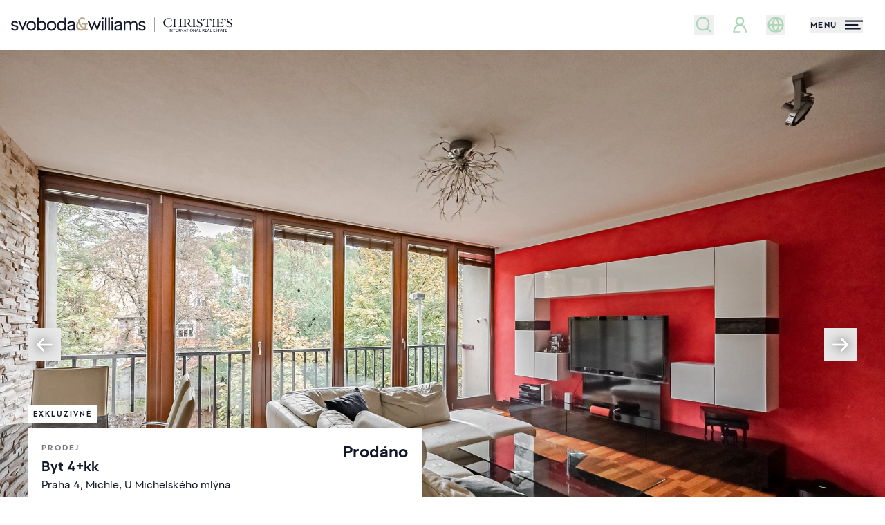

--- FILE ---
content_type: text/html; charset=UTF-8
request_url: https://svoboda-williams.com/prodej/byty/detail/43987-u-michelskeho-mlyna
body_size: 78946
content:
<!DOCTYPE html>
<html class="sw antialiased" lang="cs">
    <head>
        <meta charset="utf-8" />
        <meta name="viewport" content="width=device-width, initial-scale=1.0" />
        <meta name="format-detection" content="telephone=no">

                                    <meta name="robots" content="index, follow">
                    
        <title>U&nbsp;Michelského mlýna, Michle - Praha 4 | Prodej, Byt 4+kk, 106 m²</title>
        <meta name="description" content="Kompletně vybavený moderní byt se dvěma lodžiemi ve&nbsp;2. podlaží komorního bytového domu s&nbsp;výtahem a&nbsp;garáží v&nbsp;klidné lokalitě Prahy 4 – Michle mezi parkem Jezerka a&nbsp;Tyršovým vrchem,...">
        <meta property="og:type" content="website">
        <meta property="og:url" content="https://svoboda-williams.com/prodej/byty/detail/43987-u-michelskeho-mlyna">
        <meta property="og:site_name" content="Realitní kancelář Praha, Brno | Svoboda &amp; Williams">
        <meta property="og:title" content="U Michelského mlýna, Michle - Praha 4 | Prodej, Byt 4+kk, 106 m²">
        <meta property="og:image" content="https://svoboda-and-williams.b-cdn.net/769474/99529286.webp?width=1200&amp;height=630">
        <meta property="og:description" content="Kompletně vybavený moderní byt se dvěma lodžiemi ve&nbsp;2. podlaží komorního bytového domu s&nbsp;výtahem a&nbsp;garáží v&nbsp;klidné lokalitě Prahy 4 – Michle mezi parkem Jezerka a&nbsp;Tyršovým vrchem,...">
        <meta name="twitter:card" content="summary_large_image">
        <meta name="app-environment" content="production">

                    
            <link rel="canonical" href="https://svoboda-williams.com/prodej/byty/detail/43987-u-michelskeho-mlyna">
                            <link rel="alternate" hreflang="cs" href="https://svoboda-williams.com/prodej/byty/detail/43987-u-michelskeho-mlyna">
                            <link rel="alternate" hreflang="en" href="https://svoboda-williams.com/en/sale/apartments/detail/43987-u-michelskeho-mlyna">
                        <link rel="alternate" hreflang="x-default" href="https://svoboda-williams.com/prodej/byty/detail/43987-u-michelskeho-mlyna">
        
        <link rel="preconnect" href="https://svoboda-and-williams.b-cdn.net">
        <link rel="dns-prefetch" href="https://svoboda-and-williams.b-cdn.net">
                            <link
                rel="preload"
                as="image"
                href="https://svoboda-and-williams.b-cdn.net/769474/99529286.webp?width=1920"
                imagesrcset="
                    https://svoboda-and-williams.b-cdn.net/769474/99529286.webp?width=360 360w,
                    https://svoboda-and-williams.b-cdn.net/769474/99529286.webp?width=640 640w,
                    https://svoboda-and-williams.b-cdn.net/769474/99529286.webp?width=1024 1024w,
                    https://svoboda-and-williams.b-cdn.net/769474/99529286.webp?width=1920 1920w
                "
                imagesizes="100vw"
            />
            
        <link rel="apple-touch-icon" sizes="180x180" href="https://svoboda-and-williams.b-cdn.net/images/favicons/sw/apple-touch-icon.png">
        <link rel="icon" type="image/png" sizes="32x32" href="https://svoboda-and-williams.b-cdn.net/images/favicons/sw/favicon-32x32.png">
        <link rel="icon" type="image/png" sizes="16x16" href="https://svoboda-and-williams.b-cdn.net/images/favicons/sw/favicon-16x16.png">
        <link rel="icon" type="image/svg+xml" href="https://svoboda-and-williams.b-cdn.net/images/favicons/sw/apple-touch-icon.png">
        <link rel="manifest" href="https://svoboda-and-williams.b-cdn.net/images/favicons/sw/site.webmanifest">
        <link rel="shortcut icon" href="https://svoboda-and-williams.b-cdn.net/images/favicons/sw/favicon.ico">
        <meta name="msapplication-config" content="https://svoboda-and-williams.b-cdn.net/images/favicons/sw/browserconfig.xml">

                    <meta name="theme-color" content="#ffffff">
            <meta name="msapplication-TileColor" content="#da532c">

            <link rel="stylesheet" href="https://svoboda-williams.com/build/assets/app-DDANt4I8.css" />
        
        
        <script>
            window.dataLayer = window.dataLayer || [];
                    </script>

                    <!-- Google Tag Manager -->
                                                <script>!function(){"use strict";function l(e){for(var t=e,r=0,n=document.cookie.split(";");r<n.length;r++){var o=n[r].split("=");if(o[0].trim()===t)return o[1]}}function s(e){return localStorage.getItem(e)}function u(e){return window[e]}function A(e,t){e=document.querySelector(e);return t?null==e?void 0:e.getAttribute(t):null==e?void 0:e.textContent}var e=window,t=document,r="script",n="dataLayer",o="https://sgtm.svoboda-williams.com",a="https://load.sgtm.svoboda-williams.com",i="3et4wtjkmuuq",c="43cm7=aWQ9R1RNLUtMVjVQWDNa&page=3",g="cookie",v="cookie_keeper_id",E="",d=!1;try{var d=!!g&&(m=navigator.userAgent,!!(m=new RegExp("Version/([0-9._]+)(.*Mobile)?.*Safari.*").exec(m)))&&16.4<=parseFloat(m[1]),f="stapeUserId"===g,I=d&&!f?function(e,t,r){void 0===t&&(t="");var n={cookie:l,localStorage:s,jsVariable:u,cssSelector:A},t=Array.isArray(t)?t:[t];if(e&&n[e])for(var o=n[e],a=0,i=t;a<i.length;a++){var c=i[a],c=r?o(c,r):o(c);if(c)return c}else console.warn("invalid uid source",e)}(g,v,E):void 0;d=d&&(!!I||f)}catch(e){console.error(e)}var m=e,g=(m[n]=m[n]||[],m[n].push({"gtm.start":(new Date).getTime(),event:"gtm.js"}),t.getElementsByTagName(r)[0]),v=I?"&bi="+encodeURIComponent(I):"",E=t.createElement(r),f=(d&&(i=8<i.length?i.replace(/([a-z]{8}$)/,"kp$1"):"kp"+i),!d&&a?a:o);E.async=!0,E.src=f+"/"+i+".js?"+c+v,null!=(e=g.parentNode)&&e.insertBefore(E,g)}();</script>
                                        <!-- End Google Tag Manager -->
        
                    <script type="text/javascript">
            var leady_track_key="fa6bUyyOQzak78zz";
            (function(){
                var l=document.createElement("script");l.type="text/javascript";l.async=true;
                l.src='https://ct.leady.com/'+leady_track_key+"/L.js";
                var s=document.getElementsByTagName("script")[0];s.parentNode.insertBefore(l,s);
            })();
            </script>
        
        <link rel="preload" as="style" href="https://svoboda-williams.com/build/assets/select-MpkEOZLY.css" /><link rel="stylesheet" href="https://svoboda-williams.com/build/assets/select-MpkEOZLY.css" data-navigate-track="reload" />            </head>
    <body>

                    <!-- Google Tag Manager (noscript) -->
                            <noscript><iframe src="https://load.sgtm.svoboda-williams.com/ns.html?id=GTM-KLV5PX3Z" height="0" width="0" style="display:none;visibility:hidden"></iframe></noscript>
                        <!-- End Google Tag Manager (noscript) -->
        
        <div
            x-data="{
                navigationOpen: false,
                filtersOpen: window.performance && window.performance.getEntriesByType('navigation')[0].type == 'back_forward' ? $persist(false).using(sessionStorage).as(`filtersOpen_${window.location.pathname}_${window.location.search}`) : false,
                loginOpen: false,
                registrationOpen: false,
                newsletterOpen: false,
                scrolledDown: false,
                scrolledOut: false,
                isTransparent: 0,
                headerBackground: 'transparent-normal',
                headerBackgroundTo: '',
                handleScroll() {
                    this.scrolledDown = (window.pageYOffset > 0) ? true : false

                    let header = document.querySelector('.project-header-tablet, #homepage, .property-header');

                    if (window.innerWidth > 1024) {
                        header = document.querySelector('.project-header, #homepage, .property-header');
                    }

                    if (header) {
                        if (window.pageYOffset >= header.offsetTop + header.offsetHeight) {
                            if (this.headerBackground == 'transparent') {
                                this.$refs.header.classList.add(this.headerBackgroundTo == 'dark' ? 'bg-primary' : 'bg-white')

                                if (this.headerBackgroundTo != 'dark') {
                                    this.$refs.header.classList.remove('inverted')
                                }
                            }

                            this.scrolledOut = true
                            this.$refs.header.classList.remove('absolute')
                            this.$refs.header.classList.add('fixed')
                        } else {
                            if (this.headerBackground == 'transparent') {
                                this.$refs.header.classList.remove(this.headerBackgroundTo == 'dark' ? 'bg-primary' : 'bg-white')

                                if (this.headerBackgroundTo != 'dark') {
                                    this.$refs.header.classList.add('inverted')
                                }
                            }

                            this.scrolledOut = false
                            this.$refs.header.classList.remove('fixed')
                            this.$refs.header.classList.add('absolute')
                        }
                    }
                },
                hashCurrentUrl() {
                    const uniquePageIdentifier = `${window.location.pathname}${window.location.search}`;
                    let hash = 0;
                    for (let i&nbsp;= 0, len = uniquePageIdentifier.length; i&nbsp;< len; i++) {
                        let chr = uniquePageIdentifier.charCodeAt(i);
                        hash = (hash << 5) - hash + chr;
                        hash |= 0; // Convert to 32bit integer
                    }
                    return hash;
                },
            }"
            x-init="() => {
                $watch('navigationOpen', value => document.activeElement.blur());
                $watch('filtersOpen', value => document.activeElement.blur());

                                    sessionStorage.setItem('filtersOpen', false);
                            }"
            @scroll.window="handleScroll"
            @load.window="handleScroll"
            @keydown.window.escape="navigationOpen = false; filtersOpen = false;"
        >
                        <div
    class="fixed inset-0 z-50 h-full w-full overflow-y-auto bg-white !h-[100vh]"
    x-show="navigationOpen"
    x-data="{ selfState: false }"
    x-init="
        $watch('navigationOpen', (value) => {
            if (selfState == true) {
                setTimeout(() => (selfState = value), 300)
            } else {
                selfState = value
            }
        })
    "
    x-transition:enter="transition duration-300"
    x-transition:enter-start="opacity-0"
    x-transition:enter-end="opacity-100"
    x-transition:leave="transition duration-300"
    x-transition:leave-start="opacity-100"
    x-transition:leave-end="opacity-0"
    x-cloak
    x-trap.noscroll.inert="selfState"
>
    <div class="flex h-full w-full flex-col justify-between">
        <i class="absolute right-0 top-0 -z-10 hidden h-full w-2/3 bg-whiteLight lg:block"></i>
        <div class="relative h-18 w-full shrink-0 grow-0">
            <div class="absolute left-4 top-[1.2rem]">
                <a
                    id="navigation-logo"
                    class="focus:outline-none focus:ring-0 flex items-center"
                    href="https://svoboda-williams.com"
                    x-data
                    @click="sessionStorage.setItem('filtersOpen', false);"
                >
                    <svg class="max-w-full w-56 h-[34px] xs:w-80 inverted:text-white transition duration-300 hover:text-primaryTextHover" id="logo-simplified" xmlns="http://www.w3.org/2000/svg" viewBox="0 0 60.24 4.12">
  <g id="logo-simplified-2" data-name="Components">
    <g id="_27d4165e-79e2-405a-a182-c9e77148f74b_1" data-name=" 27d4165e-79e2-405a-a182-c9e77148f74b 1">
      <g id="sw-blue-gold">
        <path fill="currentColor" d="M0,2.85h.44c.07.29.27.41.59.41s.5-.14.5-.37c0-.66-1.47-.12-1.47-1.12,0-.44.39-.75.92-.75s.89.28.95.69h-.45c-.07-.19-.22-.31-.5-.31s-.48.13-.48.35c0,.61,1.47.06,1.47,1.12,0,.44-.38.77-.95.77s-.98-.29-1.04-.8"/>
        <polygon fill="currentColor" points="3.85 1.06 3.13 2.72 2.41 1.06 1.93 1.06 3.13 3.69 4.32 1.06 3.85 1.06"/>
        <path fill="currentColor" d="M6.32,2.33c0-.58-.37-.9-.83-.9s-.83.31-.83.9.37.9.83.9.83-.32.83-.9M4.22,2.33c0-.86.62-1.31,1.27-1.31s1.27.45,1.27,1.31-.62,1.31-1.27,1.31-1.27-.45-1.27-1.31"/>
        <path fill="currentColor" d="M9.13,2.33c0-.59-.35-.91-.81-.91s-.84.32-.84.91.38.91.84.91.81-.32.81-.91M7.51,3.23v.37h-.42V.08h.42v1.35c.21-.27.52-.41.88-.41.62,0,1.18.45,1.18,1.31s-.56,1.31-1.18,1.31c-.36,0-.68-.14-.88-.41"/>
        <path fill="currentColor" d="M11.87,2.33c0-.58-.37-.9-.83-.9s-.83.31-.83.9.37.9.83.9.83-.32.83-.9M9.76,2.33c0-.86.62-1.31,1.27-1.31s1.27.45,1.27,1.31-.62,1.31-1.27,1.31-1.27-.45-1.27-1.31"/>
        <path fill="currentColor" d="M14.58,2.33c0-.59-.38-.91-.84-.91s-.81.32-.81.91.35.91.81.91.84-.32.84-.91M12.49,2.33c0-.86.56-1.31,1.18-1.31.36,0,.67.14.88.41V.08h.42v3.53h-.42v-.37c-.21.27-.52.41-.88.41-.62,0-1.18-.45-1.18-1.31"/>
        <path fill="currentColor" d="M16.99,2.61v-.25l-.54.06c-.45.05-.68.21-.68.45,0,.26.21.39.48.39.31,0,.75-.2.75-.66M15.33,2.9c0-.5.45-.77,1.12-.85l.54-.07v-.13c0-.26-.22-.42-.54-.42-.28,0-.54.1-.61.42h-.46c.09-.56.52-.83,1.07-.83s.96.31.96.83v1.75h-.42v-.34c-.19.28-.57.38-.78.38-.58,0-.89-.29-.89-.75"/>
        <path fill="#b6a284" d="M19.16,3.22c.16,0,.3-.02.41-.06-.54-.39-.99-.97-1.19-1.51-.12.14-.21.34-.21.61,0,.61.5.96.98.96M19.97,3.4c-.24.15-.53.24-.87.24-.73,0-1.39-.5-1.39-1.36,0-.46.24-.81.55-1.05,0-.04,0-.09,0-.13,0-.65.46-1.07,1.1-1.07.29,0,.52.05.73.18v.48c-.19-.15-.46-.22-.68-.22-.43,0-.69.23-.69.63,0,.63.56,1.4,1.2,1.79.13-.18.17-.4.17-.57,0-.14-.02-.26-.06-.36h-.73v-.42h1.56v.42h-.35c.03.09.05.19.05.31,0,.3-.09.57-.26.8.21.08.42.11.61.08v.42c-.32.04-.64-.04-.95-.19"/>
        <polygon fill="currentColor" points="21.95 2.69 21.31 1.06 20.84 1.06 21.92 3.69 22.68 1.92 23.45 3.69 24.52 1.06 24.04 1.06 23.41 2.68 22.69 .97 21.95 2.69"/>
        <path fill="currentColor" d="M24.71,1.06h.42v2.54h-.42V1.06ZM24.63.3c0-.18.13-.3.3-.3s.3.13.3.3-.13.3-.3.3-.3-.13-.3-.3"/>
        <rect fill="currentColor" x="25.59" y=".08" width=".42" height="3.53"/>
        <rect fill="currentColor" x="26.47" y=".08" width=".42" height="3.53"/>
        <path fill="currentColor" d="M27.35,1.06h.42v2.54h-.42V1.06ZM27.27.3c0-.18.13-.3.3-.3s.3.13.3.3-.13.3-.3.3-.3-.13-.3-.3"/>
        <path fill="currentColor" d="M29.78,2.61v-.25l-.54.06c-.45.05-.68.21-.68.45,0,.26.21.39.48.39.31,0,.75-.2.75-.66M28.11,2.9c0-.5.45-.77,1.12-.85l.54-.07v-.13c0-.26-.22-.42-.54-.42-.28,0-.54.1-.61.42h-.46c.09-.56.52-.83,1.07-.83s.96.31.96.83v1.75h-.42v-.34c-.19.28-.57.38-.78.38-.58,0-.89-.29-.89-.75"/>
        <path fill="currentColor" d="M33.4,1.43c-.31,0-.66.2-.66.73v1.45h-.42v-1.45c0-.53-.25-.73-.56-.73s-.67.2-.67.73v1.45h-.42V1.06h.42v.38c.2-.3.51-.42.78-.42.35,0,.64.17.78.49.19-.35.55-.49.87-.49.51,0,.88.35.88,1.01v1.57h-.42v-1.45c0-.53-.25-.73-.56-.73"/>
        <path fill="currentColor" d="M34.66,2.85h.44c.07.29.27.41.59.41s.5-.14.5-.37c0-.66-1.47-.12-1.47-1.12,0-.44.39-.75.92-.75s.89.28.95.69h-.45c-.07-.19-.22-.31-.5-.31s-.48.13-.48.35c0,.61,1.47.06,1.47,1.12,0,.44-.38.77-.95.77s-.98-.29-1.04-.8"/>
      </g>
    </g>
  </g>
  <g>
    <g>
      <rect fill="currentColor" x="42.93" y="3.18" width=".12" height=".74"/>
      <path fill="currentColor" d="M43.84,3.93l-.43-.55s-.03-.04-.04-.06h0s0,.05,0,.07v.53h-.1v-.73h.12s0,0,0,0l.36.48s.05.06.05.08h0s0-.06,0-.08v-.47h.1v.75h-.08Z"/>
      <polygon fill="currentColor" points="44.44 3.26 44.44 3.92 44.33 3.92 44.33 3.26 44.05 3.26 44.05 3.18 44.72 3.18 44.72 3.26 44.44 3.26"/>
      <path fill="currentColor" d="M45.3,3.92h-.45v-.74h.44v.08h-.33v.22h.29v.08h-.29v.23s.01.03.03.03h.32v.08Z"/>
      <path fill="currentColor" d="M45.94,3.92h0s-.31-.39-.31-.39h.04c.1,0,.19-.04.19-.15,0-.11-.08-.14-.19-.14h-.07v.67h-.12v-.74h.23c.13,0,.28.03.28.19,0,.11-.09.18-.18.2l.29.34h-.14Z"/>
      <path fill="currentColor" d="M46.78,3.93l-.43-.55s-.03-.04-.04-.06h0s0,.05,0,.07v.53h-.1v-.73h.12s0,0,0,0l.36.48s.04.06.05.08h0s0-.06,0-.08v-.47h.1v.75h-.08Z"/>
      <path fill="currentColor" d="M47.36,3.38s-.02-.06-.03-.09h0s-.02.07-.03.1l-.1.23h.25l-.09-.23ZM47.57,3.92h0s-.09-.24-.09-.24h-.31l-.1.23h0s-.09,0-.09,0l.32-.75h.09l.3.75h-.11Z"/>
      <polygon fill="currentColor" points="48.03 3.26 48.03 3.92 47.91 3.92 47.91 3.26 47.63 3.26 47.63 3.18 48.3 3.18 48.3 3.26 48.03 3.26"/>
      <rect fill="currentColor" x="48.43" y="3.18" width=".12" height=".74"/>
      <path fill="currentColor" d="M49.09,3.24c-.12,0-.25.07-.25.31s.12.31.25.31.25-.07.25-.31-.13-.31-.25-.31M49.09,3.93c-.22,0-.38-.13-.38-.38s.19-.39.38-.39c.2,0,.38.12.38.39,0,.22-.17.38-.38.38"/>
      <path fill="currentColor" d="M50.19,3.93l-.43-.55s-.03-.04-.04-.06h0s0,.05,0,.07v.53h-.1v-.73h.12s0,0,0,0l.36.48s.05.06.05.08h0s0-.06,0-.08v-.47h.1v.75h-.08Z"/>
      <path fill="currentColor" d="M50.78,3.38s-.02-.06-.03-.09h0s-.02.07-.03.1l-.1.23h.25l-.09-.23ZM50.99,3.92h0s-.09-.24-.09-.24h-.3l-.1.23h0s-.09,0-.09,0l.32-.75h.09l.3.75h-.11Z"/>
      <path fill="currentColor" d="M52.58,3.92h0s-.31-.39-.31-.39h.04c.1,0,.19-.04.19-.15,0-.11-.08-.14-.19-.14h-.07v.67h-.12v-.74h.23c.13,0,.28.03.28.19,0,.11-.09.18-.18.2l.29.34h-.14Z"/>
      <path fill="currentColor" d="M53.31,3.92h-.45v-.74h.44v.08h-.33v.22h.29v.08h-.29v.23s.01.03.03.03h.32v.08Z"/>
      <path fill="currentColor" d="M53.78,3.38s-.02-.06-.03-.09h0s-.02.07-.03.1l-.1.23h.25l-.09-.23ZM53.99,3.92h0s-.09-.24-.09-.24h-.3l-.1.23h0s-.09,0-.09,0l.32-.75h.09l.3.75h-.11Z"/>
      <path fill="currentColor" d="M54.69,3.92h-.45v-.74h.12v.62s.01.03.03.03h.32v.08Z"/>
      <path fill="currentColor" d="M55.57,3.92h-.45v-.74h.44v.08h-.33v.22h.29v.08h-.29v.23s.01.03.04.03h.32v.08Z"/>
      <path fill="currentColor" d="M55.9,3.93c-.07,0-.14-.02-.2-.05l.03-.08s.1.05.17.05c.08,0,.17-.03.17-.12,0-.08-.07-.11-.13-.14l-.09-.04c-.08-.03-.15-.08-.15-.18,0-.13.13-.21.26-.21.07,0,.13.02.18.04l-.04.09s-.09-.05-.16-.05c-.09,0-.14.04-.14.1s.05.09.12.12l.1.04c.08.03.15.1.15.19,0,.15-.14.24-.29.24"/>
      <polygon fill="currentColor" points="56.66 3.26 56.66 3.92 56.54 3.92 56.54 3.26 56.27 3.26 56.27 3.18 56.94 3.18 56.94 3.26 56.66 3.26"/>
      <path fill="currentColor" d="M57.25,3.38s-.02-.06-.03-.09h0s-.02.07-.03.1l-.1.23h.25l-.09-.23ZM57.46,3.92h0s-.09-.24-.09-.24h-.31l-.1.23h0s-.09,0-.09,0l.32-.75h.09l.3.75h-.11Z"/>
      <polygon fill="currentColor" points="57.92 3.26 57.92 3.92 57.8 3.92 57.8 3.26 57.52 3.26 57.52 3.18 58.19 3.18 58.19 3.26 57.92 3.26"/>
      <path fill="currentColor" d="M58.78,3.92h-.45v-.74h.44v.08h-.33v.22h.29v.08h-.29v.23s.01.03.03.03h.32v.08Z"/>
      <path fill="currentColor" d="M51.69,3.92h-.45v-.74h.12v.62s.01.03.03.03h.32v.08Z"/>
    </g>
    <path fill="currentColor" d="M42.8,2.68c.36,0,.63-.1.84-.09l.2-.57h-.07c-.2.36-.48.58-.85.58-.58,0-1-.49-1-1.13,0-.7.35-1.16.92-1.16.38,0,.68.19.87.6h.07l-.1-.64h-.06s-.06.06-.11.06c-.09,0-.28-.1-.69-.1-.77,0-1.35.51-1.35,1.26,0,.67.61,1.2,1.32,1.2M44,2.62h1.02v-.06c-.29-.01-.34-.06-.34-.28v-.71h1.3v.71c0,.23-.05.27-.34.28v.06h1.02v-.06c-.29-.01-.34-.06-.34-.28V.81c0-.23.05-.27.34-.28v-.06h-1.02v.06c.29.01.34.06.34.28v.68s-1.3,0-1.3,0v-.68c0-.23.05-.27.34-.28v-.06h-1.02v.06c.29.01.34.06.34.28v1.48c0,.23-.05.27-.34.28v.06ZM46.86,2.62h1.08v-.06c-.37-.01-.4-.04-.4-.31v-.64c.12.05.27.07.42.08l.16.21c.4.54.66.75,1.02.75v-.06c-.16-.04-.25-.2-.63-.7l-.2-.27c.26-.09.46-.28.46-.6,0-.26-.17-.58-.89-.58-.17,0-.49.02-1.02.02v.06c.29.01.34.06.34.28v1.48c0,.23-.05.27-.34.28v.06ZM47.54,1.56V.54c.08,0,.15-.01.23-.01.53,0,.65.27.65.51,0,.31-.2.55-.65.55-.08,0-.16,0-.23-.02M49.28,2.62h1.02v-.06c-.29-.01-.34-.06-.34-.28V.81c0-.23.05-.27.34-.28v-.06h-1.02v.06c.29.01.34.06.34.28v1.48c0,.23-.05.27-.34.28v.06ZM50.54,2.08l.09.56h.05s.07-.06.12-.06c.11,0,.3.1.56.1.43,0,.73-.25.73-.61,0-.76-1.2-.73-1.2-1.24,0-.18.14-.34.4-.34s.48.13.65.47h.07l-.08-.52h-.05s-.05.06-.09.06c-.11,0-.27-.09-.51-.09-.38,0-.65.21-.65.55,0,.69,1.18.7,1.18,1.24,0,.22-.18.4-.46.4-.27,0-.58-.17-.75-.52h-.07ZM52.32,1.01h.07c.15-.35.31-.44.8-.44h.07v1.71c0,.23-.05.27-.34.28v.06h1.02v-.06c-.29-.01-.34-.06-.34-.28V.57s.06,0,.06,0c.51,0,.67.09.82.44h.07l-.09-.58h-.05s-.09.06-.24.06h-1.46c-.15,0-.2-.02-.24-.06h-.05l-.09.58ZM54.66,2.62h1.02v-.06c-.29-.01-.34-.06-.34-.28V.81c0-.23.05-.27.34-.28v-.06h-1.02v.06c.29.01.34.06.34.28v1.48c0,.23-.05.27-.34.28v.06ZM55.88,2.62h1.05c.4,0,.59,0,.78.02l.19-.54h-.07c-.22.37-.41.44-.87.44h-.07c-.29,0-.34-.06-.34-.28v-.72s.04,0,.04,0c.69,0,.75.03.81.34h.06v-.72h-.06c-.04.26-.12.3-.74.3h-.11v-.91s.3,0,.3,0c.44,0,.61.07.76.4h.07l-.09-.48h-1.72v.06c.29.01.34.06.34.28v1.48c0,.23-.05.27-.34.28v.06ZM58.03.59c0-.1.07-.18.2-.18.15,0,.24.1.24.27,0,.22-.15.4-.41.51l-.03-.06c.19-.1.3-.22.29-.41-.04.02-.08.03-.13.03-.1,0-.17-.06-.17-.17M58.68,2.08l.09.56h.05s.07-.06.12-.06c.11,0,.3.1.56.1.43,0,.73-.25.73-.61,0-.76-1.2-.73-1.2-1.24,0-.18.14-.34.4-.34s.48.13.65.47h.07l-.08-.52h-.05s-.05.06-.09.06c-.11,0-.27-.09-.51-.09-.38,0-.65.21-.65.55,0,.69,1.18.7,1.18,1.24,0,.22-.18.4-.46.4s-.58-.17-.75-.52h-.07Z"/>
  </g>
  <rect fill="currentColor" x="39.03" y=".02" width=".08" height="4.1"/>
</svg>                </a>
            </div>
            <div class="absolute right-2 top-6 md:right-4">
                <button class="flex h-6 items-center space-x-3 focus:outline-none group" @click="navigationOpen = ! navigationOpen">
    <div class="relative flex w-10 items-center justify-start">
        <span class="absolute h-[3px] w-7 translate-y-0 rotate-45 transform bg-primaryText transition group-hover:bg-primaryTextHover"></span>
        <span class="absolute h-[3px] w-7 translate-y-0 -rotate-45 transform bg-primaryText transition group-hover:bg-primaryTextHover"></span>
    </div>
</button>
            </div>
        </div>
        <div class="relative flex w-full grow items-center px-4 pb-4 pt-3 lg:px-0 lg:pb-8 lg:pt-0">
            <div class="flex h-full w-full flex-col justify-between lg:max-h-[500px] lg:flex-row lg:items-start">
                <div class="lg:h-full lg:w-1/3">
                    <div class="flex flex-col justify-between lg:h-full lg:pl-[18%]">
                        <div class="mb-8 lg:mb-10">
                            <button
        type="button" class="inline-flex items-center justify-center whitespace-nowrap bg-greenStyle transition-colors duration-300 hover:bg-greenStyleText font-bold relative disabled:bg-whiteDark disabled:text-primaryText disabled:pointer-events-none h-12 w-full px-8 lg:w-auto" @click.prevent="filtersOpen = ! filtersOpen"
        x-data="{
            isLoading: false,
            unloading: false,
            useLoading: false,
            init() {
                if (!this.useLoading) return;

                window.addEventListener('beforeunload', () => {
                    this.unloading = true;
                    if (this.isLoading) {
                        this.$refs.loadingText?.classList.remove('opacity-0');
                        this.$refs.loadingIndicator?.classList.add('w-full');
                    }
                });

                this.$watch('isLoading', (val) => {
                    if (val && this.$refs.loadingResetter) {
                        const observer = new MutationObserver(() => {
                            if (this.$refs.loadingResetter.style.display !== 'none' && !this.unloading) {
                                this.isLoading = false;
                                observer.disconnect();
                            }
                        });

                        observer.observe(this.$refs.loadingResetter, {
                            attributes: true,
                            attributeFilter: ['style']
                        });
                    }
                });
            }
        }"
        @click="if (useLoading) isLoading = true"
            >
        <svg aria-hidden="true" focusable="false" class="fill-current mr-2 size-7">
    <use href="https://svoboda-williams.com/images/icons.svg?v=3#magnifying-glass" />
</svg>
                                Nabídka nemovitostí

            </button>
                        </div>
                        <ul
                            class="mb-8 grid flex-none grow grid-cols-2 flex-row flex-wrap font-semibold text-primaryText lg:mb-0 lg:flex lg:flex-col lg:bg-white lg:font-normal lg:text-foreground-muted"
                        >
                                                            <li
                                    class="flex items-center border-t border-b lg:border-b-0 -mt-px border-greyMenu bg-white py-1 odd:border-r even:pl-5 lg:flex-none lg:border-t-0  lg:py-0 lg:odd:border-r-0 lg:even:pl-0 [&:nth-child(1)]:border-t-0 [&:nth-child(2)]:border-t-0"
                                >
                                    <a
                                        class="group inline-flex items-center py-2 leading-tight transition-colors duration-300 hover:text-primary"
                                                                                    id="login-menu-item"
                                            href="#"
                                            @click.prevent="loginOpen = ! loginOpen"
                                                                            >
                                        <span
                                            class="inline-flex h-8 w-10 shrink-0 items-center justify-center pr-1.5 text-greenStyle"
                                        >
                                                                                            <svg aria-hidden="true" focusable="false" class="fill-current size-7 group-hover:text-primaryText transition-colors">
    <use href="https://svoboda-williams.com/images/icons.svg?v=3#user" />
</svg>
                                                                                    </span>
                                                                                    Přihlásit se                                                                            </a>
                                </li>
                                
                                                                    <li
                                        class="flex items-center border-t border-b lg:border-b-0 -mt-px border-greyMenu bg-white py-1 odd:border-r even:pl-5 lg:flex-none lg:border-t-0  lg:py-0 lg:odd:border-r-0 lg:even:pl-0 [&:nth-child(1)]:border-t-0 [&:nth-child(2)]:border-t-0"
                                    >
                                        <a
                                            href="https://svoboda-williams.com/open-account/dashboard"
                                            class="group inline-flex items-center py-2 leading-tight transition-colors duration-300 hover:text-primary"
                                        >
                                            <span
                                                class="inline-flex h-8 w-10 shrink-0 items-center justify-center pr-1.5 text-greenStyle"
                                            >
                                                <svg class="size-7 group-hover:text-primaryText transition-colors" xmlns="http://www.w3.org/2000/svg" width="24" height="24" viewBox="0 0 24 24">
  <path fill="none" stroke="currentColor" stroke-linecap="square" stroke-width="2" d="M12,17.25h0"/>
  <path fill="none" stroke="currentColor" stroke-linecap="square" stroke-width="2" d="M9.88,7.52c1.17-1.03,3.07-1.03,4.24,0,1.17,1.02,1.17,2.69,0,3.71-.2.18-.43.33-.67.44-.74.36-1.45,1-1.45,1.83"/>
  <circle cx="12" cy="12" r="9" fill="none" stroke="currentColor" stroke-linecap="square" stroke-width="2"/>
</svg>                                            </span>
                                            Výhody účtu                                        </a>
                                    </li>
                                    <li
                                        class="flex items-center border-t border-b lg:border-b-0 -mt-px border-greyMenu bg-white py-1 odd:border-r even:pl-5 lg:flex-none lg:border-t-0  lg:py-0 lg:odd:border-r-0 lg:even:pl-0 [&:nth-child(1)]:border-t-0 [&:nth-child(2)]:border-t-0"
                                    >
                                        <a
                                            href="https://svoboda-williams.com/open-account/watchdog"
                                            class="group inline-flex items-center py-2 leading-tight transition-colors duration-300 hover:text-primary"
                                        >
                                            <span
                                                class="inline-flex h-8 w-10 shrink-0 items-center justify-center pr-1.5 text-greenStyle"
                                            >
                                                <svg aria-hidden="true" focusable="false" class="fill-current size-8 group-hover:text-primaryText transition-colors">
    <use href="https://svoboda-williams.com/images/icons.svg?v=3#eye" />
</svg>
                                            </span>
                                            Watchdog                                        </a>
                                    </li>
                                    <li
                                        class="flex items-center border-t border-b lg:border-b-0 -mt-px border-greyMenu bg-white py-1 odd:border-r even:pl-5 lg:flex-none lg:border-t-0  lg:py-0 lg:odd:border-r-0 lg:even:pl-0 [&:nth-child(1)]:border-t-0 [&:nth-child(2)]:border-t-0"
                                    >
                                        <a
                                            href="https://svoboda-williams.com/open-account/favorites"
                                            class="group inline-flex items-center py-2 leading-tight transition-colors duration-300 hover:text-primary"
                                        >
                                            <span
                                                class="inline-flex h-8 w-10 shrink-0 items-center justify-center pr-1.5 text-greenStyle"
                                            >
                                                <svg class="size-10 group-hover:text-primaryText transition-colors" viewBox="0 0 20 32" xmlns="http://www.w3.org/2000/svg" fill="currentColor"><path d="M16.177 25.961l-6.176-2.968-6.176 2.968.777-7.077-4.544-5.196 6.588-1.396 3.355-6.253 3.354 6.253 6.587 1.396-4.543 5.195.778 7.077zM3.808 14.938l2.879 3.29-.48 4.369 3.794-1.824 3.794 1.824-.481-4.369 2.878-3.29-4.16-.882-2.031-3.786-2.032 3.786z"/></svg>                                            </span>
                                            Oblíbené                                        </a>
                                    </li>
                                
                                                            
                            <li
                                class="flex items-center border-t border-b lg:border-b-0 -mt-px border-greyMenu bg-white py-1 odd:border-r even:pl-5 lg:mt-auto lg:flex-none lg:border-t-0 lg:py-0 lg:odd:border-r-0 lg:even:pl-0 [&:nth-child(1)]:border-t-0 [&:nth-child(2)]:border-t-0"
                            >
                                <button
                                    @click.prevent="newsletterOpen = true"
                                    class="group inline-flex items-center py-2 leading-tight transition-colors duration-300 hover:text-primary lg:pb-0"
                                >
                                    <span
                                        class="inline-flex h-8 w-10 shrink-0 items-center justify-center pr-1.5 text-greenStyle"
                                    >
                                        <svg class="size-7 group-hover:text-primaryText transition-colors" xmlns="http://www.w3.org/2000/svg" width="24" height="24" viewBox="0 0 24 24">
  <path fill="none" stroke="currentColor" stroke-linecap="square" stroke-width="2" d="M3 5.64H21V18.37H3z"/>
  <path fill="none" stroke="currentColor" stroke-width="2" d="M17.58,9.78l-5.63,3.22-5.75-3.22"/>
</svg>                                    </span>
                                    Newsletter                                </button>
                            </li>
                        </ul>
                    </div>
                </div>
                <div class="pt-2.5 lg:h-full lg:w-2/3 lg:pt-0">
                    <div
                        class="flex h-full max-w-5xl flex-col flex-wrap space-y-2.5 text-center lg:flex-row lg:space-y-0 lg:text-left"
                    >
                        <ul
                            class="space-y-8 bg-background-muted py-10 pl-10 pr-10 lg:w-1/2 xl:w-1/3 lg:bg-transparent lg:py-0 lg:pl-[10%] lg:pr-0"
                        >
                                                                                                                                <li>
                                        <a
                                            class="border-b border-b-transparent py-1 text-xl font-bold leading-none text-primary transition-colors duration-300 hover:border-b-foreground hover:text-primaryTextHover lg:font-normal"
                                            href="https://svoboda-williams.com/developerske-projekty"
                                            
                                        >
                                                                                            Nové rezidenční projekty                                                                                    </a>
                                    </li>
                                                                                                                                                                <li>
                                        <a
                                            class="border-b border-b-transparent py-1 text-xl font-bold leading-none text-primary transition-colors duration-300 hover:border-b-foreground hover:text-primaryTextHover lg:font-normal"
                                            href="https://svoboda-williams.com/sdilene-kancelare"
                                            
                                        >
                                                                                            Sdílené kanceláře                                                                                    </a>
                                    </li>
                                                                                                                                                                <li>
                                        <a
                                            class="border-b border-b-transparent py-1 text-xl font-bold leading-none text-primary transition-colors duration-300 hover:border-b-foreground hover:text-primaryTextHover lg:font-normal"
                                            href="https://svoboda-williams.com/investicni-nemovitosti"
                                            
                                        >
                                                                                            Investiční nemovitosti                                                                                    </a>
                                    </li>
                                                                                                                                                                <li>
                                        <a
                                            class="border-b border-b-transparent py-1 text-xl font-bold leading-none text-primary transition-colors duration-300 hover:border-b-foreground hover:text-primaryTextHover lg:font-normal"
                                            href="https://svoboda-williams.com/zahranicni-nemovitosti"
                                            
                                        >
                                                                                            Zahraniční nemovitosti                                                                                    </a>
                                    </li>
                                                                                    </ul>
                        <ul class="space-y-8 bg-background-muted p-10 lg:w-1/2 xl:w-1/3 lg:bg-transparent lg:p-0 lg:pl-[10%]">
                                                                                                                                <li class="">
                                        <a
                                            class="border-b border-b-transparent py-1 text-xl font-bold leading-none text-primary transition-colors duration-300 hover:border-b-foreground hover:text-primaryTextHover lg:font-normal"
                                            href="https://svoboda-williams.com/sluzby"
                                            
                                        >
                                                                                            Naše služby                                                                                    </a>
                                    </li>
                                                                                                                                                                <li class="">
                                        <a
                                            class="border-b border-b-transparent py-1 text-xl font-bold leading-none text-primary transition-colors duration-300 hover:border-b-foreground hover:text-primaryTextHover lg:font-normal"
                                            href="https://svoboda-williams.com/sluzby/sprava-nemovitosti"
                                            
                                        >
                                                                                            Správa nemovitostí                                                                                    </a>
                                    </li>
                                                                                                                                                                <li class="">
                                        <a
                                            class="border-b border-b-transparent py-1 text-xl font-bold leading-none text-primary transition-colors duration-300 hover:border-b-foreground hover:text-primaryTextHover lg:font-normal"
                                            href="https://svoboda-williams.com/realitni-zpravy"
                                            
                                        >
                                                                                            Realitní zprávy                                                                                    </a>
                                    </li>
                                                                                                                                                                <li class="">
                                        <a
                                            class="border-b border-b-transparent py-1 text-xl font-bold leading-none text-primary transition-colors duration-300 hover:border-b-foreground hover:text-primaryTextHover lg:font-normal"
                                            href="https://svoboda-williams.com/market-report"
                                            
                                        >
                                                                                            Market Report                                                                                    </a>
                                    </li>
                                                                                                                                                                <li class="">
                                        <a
                                            class="border-b border-b-transparent py-1 text-xl font-bold leading-none text-primary transition-colors duration-300 hover:border-b-foreground hover:text-primaryTextHover lg:font-normal"
                                            href="https://www.selectedmag.cz"
                                             target=_blank
                                        >
                                                                                            Selected Magazine                                                                                    </a>
                                    </li>
                                                                                                                                                                <li class="block xl:hidden">
                                        <a
                                            class="border-b border-b-transparent py-1 text-xl font-bold leading-none text-primary transition-colors duration-300 hover:border-b-foreground hover:text-primaryTextHover lg:font-normal"
                                            href="https://svoboda-williams.com/o-nas"
                                            
                                        >
                                                                                            O&nbsp;nás                                                                                    </a>
                                    </li>
                                                                                                                                                                <li class="block xl:hidden">
                                        <a
                                            class="border-b border-b-transparent py-1 text-xl font-bold leading-none text-primary transition-colors duration-300 hover:border-b-foreground hover:text-primaryTextHover lg:font-normal"
                                            href="https://svoboda-williams.com/o-nas/kariera"
                                            
                                        >
                                                                                            Kariéra                                                                                    </a>
                                    </li>
                                                                                                                                                                <li class="block xl:hidden">
                                        <a
                                            class="border-b border-b-transparent py-1 text-xl font-bold leading-none text-primary transition-colors duration-300 hover:border-b-foreground hover:text-primaryTextHover lg:font-normal"
                                            href="https://svoboda-williams.com/kontakty"
                                            
                                        >
                                                                                            Kontakty                                                                                    </a>
                                    </li>
                                                                                    </ul>
                        <ul class="space-y-8 bg-background-muted p-10 lg:w-1/2 xl:w-1/3 lg:bg-transparent lg:p-0 lg:pl-[10%] hidden xl:block">
                                                                                                                                <li>
                                        <a
                                            class="border-b border-b-transparent py-1 text-xl font-bold leading-none text-primary transition-colors duration-300 hover:border-b-foreground hover:text-primaryTextHover lg:font-normal"
                                            href="https://svoboda-williams.com/o-nas"
                                            
                                        >
                                                                                            O&nbsp;nás                                                                                    </a>
                                    </li>
                                                                                                                                                                <li>
                                        <a
                                            class="border-b border-b-transparent py-1 text-xl font-bold leading-none text-primary transition-colors duration-300 hover:border-b-foreground hover:text-primaryTextHover lg:font-normal"
                                            href="https://svoboda-williams.com/o-nas/kariera"
                                            
                                        >
                                                                                            Kariéra                                                                                    </a>
                                    </li>
                                                                                                                                                                <li>
                                        <a
                                            class="border-b border-b-transparent py-1 text-xl font-bold leading-none text-primary transition-colors duration-300 hover:border-b-foreground hover:text-primaryTextHover lg:font-normal"
                                            href="https://svoboda-williams.com/kontakty"
                                            
                                        >
                                                                                            Kontakty                                                                                    </a>
                                    </li>
                                                                                    </ul>
                        <div
                            class="space-y-8 bg-background-muted py-5 lg:flex lg:w-1/2 xl:w-2/3 lg:items-end lg:bg-transparent lg:py-0 lg:pl-[10%]"
                        >
                            <ul
    class="inline-flex space-x-1"
>
            <li>
            <a
                class="inline-flex size-8 items-center justify-center text-sm font-bold text-primaryTextHover tracking-[0.2em] transition-colors duration-300 hover:text-white hover:bg-primaryTextHover bg-primary text-white hover:bg-primaryTextHover"
                                    href="https://svoboda-williams.com/prodej/byty/detail/43987-u-michelskeho-mlyna"
                                x-data
                @click="sessionStorage.setItem('filtersOpen', false); sessionStorage.setItem('filtersOpen_/_', false); sessionStorage.setItem('filtersOpen_/en_', false)"
            >
                CS
            </a>
        </li>
            <li>
            <a
                class="inline-flex size-8 items-center justify-center text-sm font-bold text-primaryTextHover tracking-[0.2em] transition-colors duration-300 hover:text-white hover:bg-primaryTextHover"
                                    href="https://svoboda-williams.com/en/sale/apartments/detail/43987-u-michelskeho-mlyna"
                                x-data
                @click="sessionStorage.setItem('filtersOpen', false); sessionStorage.setItem('filtersOpen_/_', false); sessionStorage.setItem('filtersOpen_/en_', false)"
            >
                EN
            </a>
        </li>
    </ul>
                        </div>
                        <div
                            class="space-y-8 bg-background-muted lg:flex lg:w-1/2 xl:w-1/3 lg:items-end lg:bg-transparent lg:pt-8 lg:pl-[10%]"
                        >
                            <div class="p-10 lg:p-0">
                                <h3
                                    class="mb-3.5 text-xs font-semibold uppercase tracking-[0.2em] text-primaryTextHover"
                                >
                                    Sledujte nás                                </h3>
                                <ul class="inline-flex space-x-4 align-bottom">
                    <li class="size-8">
                <a href="https://www.facebook.com/svoboda.williams.real.estate" target="_blank" class="inline-flex size-8 items-center justify-center" aria-label="Facebook">
                    <svg class="size-full transition duration-300 hover:text-primaryTextHover" xmlns="http://www.w3.org/2000/svg" viewBox="0 0 32 32" fill="currentColor"><path d="M0 0v32h32V0H0zm21.333 9.333h-2.56c-.821 0-1.436.336-1.436 1.185V12h3.996l-.32 4h-3.68v10.667h-4V16h-2.667v-4h2.667V9.44c0-2.7 1.419-4.107 4.614-4.107h3.386v4z"/></svg>                </a>
            </li>
                    <li class="size-8">
                <a href="https://www.linkedin.com/company/svoboda-williams/" target="_blank" class="inline-flex size-8 items-center justify-center" aria-label="Linkedin">
                    <svg class="size-full transition duration-300 hover:text-primaryTextHover" viewBox="0 0 32 32" xmlns="http://www.w3.org/2000/svg" fill="currentColor"><path d="m0 0v32h32v-32zm10.667 25.333h-4v-14.667h4zm-2-16.357a2.346 2.346 0 0 1 -2.186-1.44 2.347 2.347 0 0 1 .498-2.569 2.347 2.347 0 0 1 2.565-.518 2.354 2.354 0 0 1 .776 3.833 2.348 2.348 0 0 1 -1.653.694zm18 16.357h-4v-7.472c0-4.491-5.333-4.15-5.333 0v7.472h-4v-14.667h4v2.353c1.867-3.447 9.333-3.702 9.333 3.3v9.013z"/></svg>                </a>
            </li>
                    <li class="size-8">
                <a href="https://www.instagram.com/svobodawilliams/" target="_blank" class="inline-flex size-8 items-center justify-center" aria-label="Instagram">
                    <svg class="size-full transition duration-300 hover:text-primaryTextHover" xmlns="http://www.w3.org/2000/svg" viewBox="0 0 32 32" fill="currentColor"><path d="M19.556 16a3.555 3.555 0 0 1-7.044.694 3.56 3.56 0 0 1 1.512-3.651 3.554 3.554 0 0 1 4.491.443 3.556 3.556 0 0 1 1.042 2.515zm5.129-4.309c.051 1.124.061 1.461.061 4.309s-.011 3.185-.061 4.31c-.133 2.866-1.478 4.241-4.373 4.373-1.125.051-1.462.063-4.312.063s-3.187-.011-4.309-.061c-2.898-.132-4.241-1.509-4.373-4.373-.051-1.127-.064-1.465-.064-4.313s.012-3.185.063-4.309c.132-2.869 1.478-4.241 4.373-4.373 1.125-.051 1.462-.064 4.31-.064s3.187.011 4.31.061c2.891.132 4.24 1.504 4.373 4.373v.003zM21.477 16a5.477 5.477 0 1 0-10.953-.002A5.477 5.477 0 0 0 21.476 16zm1.494-5.693a1.276 1.276 0 0 0-.79-1.182 1.277 1.277 0 0 0-1.672 1.672 1.286 1.286 0 0 0 1.182.791 1.28 1.28 0 0 0 1.28-1.28zM32 0v32H0V0h32zm-5.333 16c0-2.896-.012-3.26-.064-4.398-.175-3.87-2.326-6.027-6.204-6.204-1.139-.053-1.502-.065-4.399-.065s-3.259.012-4.398.064c-3.875.177-6.027 2.326-6.205 6.204-.052 1.139-.064 1.503-.064 4.399s.012 3.26.064 4.398c.178 3.874 2.327 6.028 6.205 6.205 1.139.052 1.5.064 4.398.064s3.26-.012 4.399-.064c3.87-.177 6.03-2.326 6.204-6.205.052-1.138.064-1.501.064-4.398z"/></svg>                </a>
            </li>
            </ul>
                            </div>
                        </div>
                    </div>
                </div>
            </div>
        </div>
    </div>
</div>
            <div
    id="filtersModal"
    class="fixed inset-0 z-50 overflow-y-auto bg-white !h-[100vh]"
    x-show="filtersOpen"
    x-data="{ selfState: false }"
    x-init="$watch('filtersOpen', value => {
        if (selfState == true) {
            setTimeout(() => selfState = value, 300)
        } else {
            selfState = value;
        }
    });

    // do&nbsp;not show filters when you search for same results which are already shown
    if (sessionStorage.getItem('previousUrl') == sessionStorage.getItem('currentUrl')) {
        filtersOpen = false;
    }

    const userAgent = navigator.userAgent || navigator.vendor || window.opera;

    // Check for common mobile user agents
    const isMobile = /android/i.test(userAgent) ||
           /iPhone|iPad|iPod/i.test(userAgent) ||
           /windows phone/i.test(userAgent) ||
           /mobile/i.test(userAgent);

    // Trap causes the page to scroll to the top on mobile on input changes, thus we only set trap on desktop (it's only needed there anyways)
    if(! isMobile) {
        $el.setAttribute('x-trap.noautofocus.noscroll', 'selfState');
    }

    "
    x-transition:enter="transition duration-300"
    x-transition:enter-start="opacity-0"
    x-transition:enter-end="opacity-100"
    x-transition:leave="transition duration-300"
    x-transition:leave-start="opacity-100"
    x-transition:leave-end="opacity-0"
    x-cloak
>
    <script>
        if (window.location.pathname === '/' && sessionStorage.getItem('filtersOpen') == 'true') {
            document.getElementById('filtersModal').attributes.removeNamedItem('x-cloak');
        }
    </script>
    <div class="absolute left-4 top-[1.625rem]">
        <a id="filters-logo" class="block focus:outline-none focus:ring-0" href="https://svoboda-williams.com" @click="sessionStorage.setItem('filtersOpen', false); sessionStorage.setItem('filtersOpen_/_', false); sessionStorage.setItem('filtersOpen_/en_', false)">
            <svg class="max-w-full w-56 h-[21px] xs:w-80 inverted:text-white transition duration-300 hover:text-primaryTextHover" id="logo-simplified" xmlns="http://www.w3.org/2000/svg" viewBox="0 0 60.24 4.12">
  <g id="logo-simplified-2" data-name="Components">
    <g id="_27d4165e-79e2-405a-a182-c9e77148f74b_1" data-name=" 27d4165e-79e2-405a-a182-c9e77148f74b 1">
      <g id="sw-blue-gold">
        <path fill="currentColor" d="M0,2.85h.44c.07.29.27.41.59.41s.5-.14.5-.37c0-.66-1.47-.12-1.47-1.12,0-.44.39-.75.92-.75s.89.28.95.69h-.45c-.07-.19-.22-.31-.5-.31s-.48.13-.48.35c0,.61,1.47.06,1.47,1.12,0,.44-.38.77-.95.77s-.98-.29-1.04-.8"/>
        <polygon fill="currentColor" points="3.85 1.06 3.13 2.72 2.41 1.06 1.93 1.06 3.13 3.69 4.32 1.06 3.85 1.06"/>
        <path fill="currentColor" d="M6.32,2.33c0-.58-.37-.9-.83-.9s-.83.31-.83.9.37.9.83.9.83-.32.83-.9M4.22,2.33c0-.86.62-1.31,1.27-1.31s1.27.45,1.27,1.31-.62,1.31-1.27,1.31-1.27-.45-1.27-1.31"/>
        <path fill="currentColor" d="M9.13,2.33c0-.59-.35-.91-.81-.91s-.84.32-.84.91.38.91.84.91.81-.32.81-.91M7.51,3.23v.37h-.42V.08h.42v1.35c.21-.27.52-.41.88-.41.62,0,1.18.45,1.18,1.31s-.56,1.31-1.18,1.31c-.36,0-.68-.14-.88-.41"/>
        <path fill="currentColor" d="M11.87,2.33c0-.58-.37-.9-.83-.9s-.83.31-.83.9.37.9.83.9.83-.32.83-.9M9.76,2.33c0-.86.62-1.31,1.27-1.31s1.27.45,1.27,1.31-.62,1.31-1.27,1.31-1.27-.45-1.27-1.31"/>
        <path fill="currentColor" d="M14.58,2.33c0-.59-.38-.91-.84-.91s-.81.32-.81.91.35.91.81.91.84-.32.84-.91M12.49,2.33c0-.86.56-1.31,1.18-1.31.36,0,.67.14.88.41V.08h.42v3.53h-.42v-.37c-.21.27-.52.41-.88.41-.62,0-1.18-.45-1.18-1.31"/>
        <path fill="currentColor" d="M16.99,2.61v-.25l-.54.06c-.45.05-.68.21-.68.45,0,.26.21.39.48.39.31,0,.75-.2.75-.66M15.33,2.9c0-.5.45-.77,1.12-.85l.54-.07v-.13c0-.26-.22-.42-.54-.42-.28,0-.54.1-.61.42h-.46c.09-.56.52-.83,1.07-.83s.96.31.96.83v1.75h-.42v-.34c-.19.28-.57.38-.78.38-.58,0-.89-.29-.89-.75"/>
        <path fill="#b6a284" d="M19.16,3.22c.16,0,.3-.02.41-.06-.54-.39-.99-.97-1.19-1.51-.12.14-.21.34-.21.61,0,.61.5.96.98.96M19.97,3.4c-.24.15-.53.24-.87.24-.73,0-1.39-.5-1.39-1.36,0-.46.24-.81.55-1.05,0-.04,0-.09,0-.13,0-.65.46-1.07,1.1-1.07.29,0,.52.05.73.18v.48c-.19-.15-.46-.22-.68-.22-.43,0-.69.23-.69.63,0,.63.56,1.4,1.2,1.79.13-.18.17-.4.17-.57,0-.14-.02-.26-.06-.36h-.73v-.42h1.56v.42h-.35c.03.09.05.19.05.31,0,.3-.09.57-.26.8.21.08.42.11.61.08v.42c-.32.04-.64-.04-.95-.19"/>
        <polygon fill="currentColor" points="21.95 2.69 21.31 1.06 20.84 1.06 21.92 3.69 22.68 1.92 23.45 3.69 24.52 1.06 24.04 1.06 23.41 2.68 22.69 .97 21.95 2.69"/>
        <path fill="currentColor" d="M24.71,1.06h.42v2.54h-.42V1.06ZM24.63.3c0-.18.13-.3.3-.3s.3.13.3.3-.13.3-.3.3-.3-.13-.3-.3"/>
        <rect fill="currentColor" x="25.59" y=".08" width=".42" height="3.53"/>
        <rect fill="currentColor" x="26.47" y=".08" width=".42" height="3.53"/>
        <path fill="currentColor" d="M27.35,1.06h.42v2.54h-.42V1.06ZM27.27.3c0-.18.13-.3.3-.3s.3.13.3.3-.13.3-.3.3-.3-.13-.3-.3"/>
        <path fill="currentColor" d="M29.78,2.61v-.25l-.54.06c-.45.05-.68.21-.68.45,0,.26.21.39.48.39.31,0,.75-.2.75-.66M28.11,2.9c0-.5.45-.77,1.12-.85l.54-.07v-.13c0-.26-.22-.42-.54-.42-.28,0-.54.1-.61.42h-.46c.09-.56.52-.83,1.07-.83s.96.31.96.83v1.75h-.42v-.34c-.19.28-.57.38-.78.38-.58,0-.89-.29-.89-.75"/>
        <path fill="currentColor" d="M33.4,1.43c-.31,0-.66.2-.66.73v1.45h-.42v-1.45c0-.53-.25-.73-.56-.73s-.67.2-.67.73v1.45h-.42V1.06h.42v.38c.2-.3.51-.42.78-.42.35,0,.64.17.78.49.19-.35.55-.49.87-.49.51,0,.88.35.88,1.01v1.57h-.42v-1.45c0-.53-.25-.73-.56-.73"/>
        <path fill="currentColor" d="M34.66,2.85h.44c.07.29.27.41.59.41s.5-.14.5-.37c0-.66-1.47-.12-1.47-1.12,0-.44.39-.75.92-.75s.89.28.95.69h-.45c-.07-.19-.22-.31-.5-.31s-.48.13-.48.35c0,.61,1.47.06,1.47,1.12,0,.44-.38.77-.95.77s-.98-.29-1.04-.8"/>
      </g>
    </g>
  </g>
  <g>
    <g>
      <rect fill="currentColor" x="42.93" y="3.18" width=".12" height=".74"/>
      <path fill="currentColor" d="M43.84,3.93l-.43-.55s-.03-.04-.04-.06h0s0,.05,0,.07v.53h-.1v-.73h.12s0,0,0,0l.36.48s.05.06.05.08h0s0-.06,0-.08v-.47h.1v.75h-.08Z"/>
      <polygon fill="currentColor" points="44.44 3.26 44.44 3.92 44.33 3.92 44.33 3.26 44.05 3.26 44.05 3.18 44.72 3.18 44.72 3.26 44.44 3.26"/>
      <path fill="currentColor" d="M45.3,3.92h-.45v-.74h.44v.08h-.33v.22h.29v.08h-.29v.23s.01.03.03.03h.32v.08Z"/>
      <path fill="currentColor" d="M45.94,3.92h0s-.31-.39-.31-.39h.04c.1,0,.19-.04.19-.15,0-.11-.08-.14-.19-.14h-.07v.67h-.12v-.74h.23c.13,0,.28.03.28.19,0,.11-.09.18-.18.2l.29.34h-.14Z"/>
      <path fill="currentColor" d="M46.78,3.93l-.43-.55s-.03-.04-.04-.06h0s0,.05,0,.07v.53h-.1v-.73h.12s0,0,0,0l.36.48s.04.06.05.08h0s0-.06,0-.08v-.47h.1v.75h-.08Z"/>
      <path fill="currentColor" d="M47.36,3.38s-.02-.06-.03-.09h0s-.02.07-.03.1l-.1.23h.25l-.09-.23ZM47.57,3.92h0s-.09-.24-.09-.24h-.31l-.1.23h0s-.09,0-.09,0l.32-.75h.09l.3.75h-.11Z"/>
      <polygon fill="currentColor" points="48.03 3.26 48.03 3.92 47.91 3.92 47.91 3.26 47.63 3.26 47.63 3.18 48.3 3.18 48.3 3.26 48.03 3.26"/>
      <rect fill="currentColor" x="48.43" y="3.18" width=".12" height=".74"/>
      <path fill="currentColor" d="M49.09,3.24c-.12,0-.25.07-.25.31s.12.31.25.31.25-.07.25-.31-.13-.31-.25-.31M49.09,3.93c-.22,0-.38-.13-.38-.38s.19-.39.38-.39c.2,0,.38.12.38.39,0,.22-.17.38-.38.38"/>
      <path fill="currentColor" d="M50.19,3.93l-.43-.55s-.03-.04-.04-.06h0s0,.05,0,.07v.53h-.1v-.73h.12s0,0,0,0l.36.48s.05.06.05.08h0s0-.06,0-.08v-.47h.1v.75h-.08Z"/>
      <path fill="currentColor" d="M50.78,3.38s-.02-.06-.03-.09h0s-.02.07-.03.1l-.1.23h.25l-.09-.23ZM50.99,3.92h0s-.09-.24-.09-.24h-.3l-.1.23h0s-.09,0-.09,0l.32-.75h.09l.3.75h-.11Z"/>
      <path fill="currentColor" d="M52.58,3.92h0s-.31-.39-.31-.39h.04c.1,0,.19-.04.19-.15,0-.11-.08-.14-.19-.14h-.07v.67h-.12v-.74h.23c.13,0,.28.03.28.19,0,.11-.09.18-.18.2l.29.34h-.14Z"/>
      <path fill="currentColor" d="M53.31,3.92h-.45v-.74h.44v.08h-.33v.22h.29v.08h-.29v.23s.01.03.03.03h.32v.08Z"/>
      <path fill="currentColor" d="M53.78,3.38s-.02-.06-.03-.09h0s-.02.07-.03.1l-.1.23h.25l-.09-.23ZM53.99,3.92h0s-.09-.24-.09-.24h-.3l-.1.23h0s-.09,0-.09,0l.32-.75h.09l.3.75h-.11Z"/>
      <path fill="currentColor" d="M54.69,3.92h-.45v-.74h.12v.62s.01.03.03.03h.32v.08Z"/>
      <path fill="currentColor" d="M55.57,3.92h-.45v-.74h.44v.08h-.33v.22h.29v.08h-.29v.23s.01.03.04.03h.32v.08Z"/>
      <path fill="currentColor" d="M55.9,3.93c-.07,0-.14-.02-.2-.05l.03-.08s.1.05.17.05c.08,0,.17-.03.17-.12,0-.08-.07-.11-.13-.14l-.09-.04c-.08-.03-.15-.08-.15-.18,0-.13.13-.21.26-.21.07,0,.13.02.18.04l-.04.09s-.09-.05-.16-.05c-.09,0-.14.04-.14.1s.05.09.12.12l.1.04c.08.03.15.1.15.19,0,.15-.14.24-.29.24"/>
      <polygon fill="currentColor" points="56.66 3.26 56.66 3.92 56.54 3.92 56.54 3.26 56.27 3.26 56.27 3.18 56.94 3.18 56.94 3.26 56.66 3.26"/>
      <path fill="currentColor" d="M57.25,3.38s-.02-.06-.03-.09h0s-.02.07-.03.1l-.1.23h.25l-.09-.23ZM57.46,3.92h0s-.09-.24-.09-.24h-.31l-.1.23h0s-.09,0-.09,0l.32-.75h.09l.3.75h-.11Z"/>
      <polygon fill="currentColor" points="57.92 3.26 57.92 3.92 57.8 3.92 57.8 3.26 57.52 3.26 57.52 3.18 58.19 3.18 58.19 3.26 57.92 3.26"/>
      <path fill="currentColor" d="M58.78,3.92h-.45v-.74h.44v.08h-.33v.22h.29v.08h-.29v.23s.01.03.03.03h.32v.08Z"/>
      <path fill="currentColor" d="M51.69,3.92h-.45v-.74h.12v.62s.01.03.03.03h.32v.08Z"/>
    </g>
    <path fill="currentColor" d="M42.8,2.68c.36,0,.63-.1.84-.09l.2-.57h-.07c-.2.36-.48.58-.85.58-.58,0-1-.49-1-1.13,0-.7.35-1.16.92-1.16.38,0,.68.19.87.6h.07l-.1-.64h-.06s-.06.06-.11.06c-.09,0-.28-.1-.69-.1-.77,0-1.35.51-1.35,1.26,0,.67.61,1.2,1.32,1.2M44,2.62h1.02v-.06c-.29-.01-.34-.06-.34-.28v-.71h1.3v.71c0,.23-.05.27-.34.28v.06h1.02v-.06c-.29-.01-.34-.06-.34-.28V.81c0-.23.05-.27.34-.28v-.06h-1.02v.06c.29.01.34.06.34.28v.68s-1.3,0-1.3,0v-.68c0-.23.05-.27.34-.28v-.06h-1.02v.06c.29.01.34.06.34.28v1.48c0,.23-.05.27-.34.28v.06ZM46.86,2.62h1.08v-.06c-.37-.01-.4-.04-.4-.31v-.64c.12.05.27.07.42.08l.16.21c.4.54.66.75,1.02.75v-.06c-.16-.04-.25-.2-.63-.7l-.2-.27c.26-.09.46-.28.46-.6,0-.26-.17-.58-.89-.58-.17,0-.49.02-1.02.02v.06c.29.01.34.06.34.28v1.48c0,.23-.05.27-.34.28v.06ZM47.54,1.56V.54c.08,0,.15-.01.23-.01.53,0,.65.27.65.51,0,.31-.2.55-.65.55-.08,0-.16,0-.23-.02M49.28,2.62h1.02v-.06c-.29-.01-.34-.06-.34-.28V.81c0-.23.05-.27.34-.28v-.06h-1.02v.06c.29.01.34.06.34.28v1.48c0,.23-.05.27-.34.28v.06ZM50.54,2.08l.09.56h.05s.07-.06.12-.06c.11,0,.3.1.56.1.43,0,.73-.25.73-.61,0-.76-1.2-.73-1.2-1.24,0-.18.14-.34.4-.34s.48.13.65.47h.07l-.08-.52h-.05s-.05.06-.09.06c-.11,0-.27-.09-.51-.09-.38,0-.65.21-.65.55,0,.69,1.18.7,1.18,1.24,0,.22-.18.4-.46.4-.27,0-.58-.17-.75-.52h-.07ZM52.32,1.01h.07c.15-.35.31-.44.8-.44h.07v1.71c0,.23-.05.27-.34.28v.06h1.02v-.06c-.29-.01-.34-.06-.34-.28V.57s.06,0,.06,0c.51,0,.67.09.82.44h.07l-.09-.58h-.05s-.09.06-.24.06h-1.46c-.15,0-.2-.02-.24-.06h-.05l-.09.58ZM54.66,2.62h1.02v-.06c-.29-.01-.34-.06-.34-.28V.81c0-.23.05-.27.34-.28v-.06h-1.02v.06c.29.01.34.06.34.28v1.48c0,.23-.05.27-.34.28v.06ZM55.88,2.62h1.05c.4,0,.59,0,.78.02l.19-.54h-.07c-.22.37-.41.44-.87.44h-.07c-.29,0-.34-.06-.34-.28v-.72s.04,0,.04,0c.69,0,.75.03.81.34h.06v-.72h-.06c-.04.26-.12.3-.74.3h-.11v-.91s.3,0,.3,0c.44,0,.61.07.76.4h.07l-.09-.48h-1.72v.06c.29.01.34.06.34.28v1.48c0,.23-.05.27-.34.28v.06ZM58.03.59c0-.1.07-.18.2-.18.15,0,.24.1.24.27,0,.22-.15.4-.41.51l-.03-.06c.19-.1.3-.22.29-.41-.04.02-.08.03-.13.03-.1,0-.17-.06-.17-.17M58.68,2.08l.09.56h.05s.07-.06.12-.06c.11,0,.3.1.56.1.43,0,.73-.25.73-.61,0-.76-1.2-.73-1.2-1.24,0-.18.14-.34.4-.34s.48.13.65.47h.07l-.08-.52h-.05s-.05.06-.09.06c-.11,0-.27-.09-.51-.09-.38,0-.65.21-.65.55,0,.69,1.18.7,1.18,1.24,0,.22-.18.4-.46.4s-.58-.17-.75-.52h-.07Z"/>
  </g>
  <rect fill="currentColor" x="39.03" y=".02" width=".08" height="4.1"/>
</svg>        </a>
    </div>
    <div class="absolute right-4 top-6">
        <button class="flex h-6 items-center space-x-3 focus:outline-none group" @click="filtersOpen = false">
    <div class="relative flex w-10 items-center justify-start">
        <span class="absolute h-[3px] w-7 translate-y-0 rotate-45 transform bg-primaryText transition group-hover:bg-primaryTextHover"></span>
        <span class="absolute h-[3px] w-7 translate-y-0 -rotate-45 transform bg-primaryText transition group-hover:bg-primaryTextHover"></span>
    </div>
</button>
    </div>
    <div class="h-full px-4 xs:px-10 md:px-4 pt-20 md:pt-32">

        <script>
            window.SearchTranslations = {"title":"Hled\u00e1m","offer_category":"Typ nab\u00eddky","estate_category":"Typ nemovitosti","locality":"Lokalita","country":"Zem\u011b","region":"Region","location":"Lokalita","specify_location":"Up\u0159esnit lokalitu","specify_location_placeholder":"Zadejte n\u00e1zev m\u011bstsk\u00e9 \u010d\u00e1sti, ulice, ID nemovitosti","parameters":"Parametry","layout":"Dispozice","min_area":"Minim\u00e1ln\u00ed plocha","show_offers":"Zobrazit odpov\u00eddaj\u00edc\u00ed nab\u00eddky","reset":"Resetovat filtry","price_from":"Cena (OD)","price_range":"Cenov\u00e9 rozp\u011bt\u00ed","price_min":"Cena min.","price_max":"Cena max.","area_range":"Velikost","area_min":"Min","area_max":"Max","select_placeholder":"Vybrat","results":"{0} :results v\u00fdsledk\u016f|{1} :results v\u00fdsledek|{2,4} :results v\u00fdsledky|[5,*] :results v\u00fdsledk\u016f","1kk_up":"1 + kk a&nbsp;v\u011bt\u0161\u00ed","2kk_up":"2 + kk a&nbsp;v\u011bt\u0161\u00ed","3kk_up":"3 + kk a&nbsp;v\u011bt\u0161\u00ed","4kk_up":"4 + kk a&nbsp;v\u011bt\u0161\u00ed","5kk_up":"5 + kk a&nbsp;v\u011bt\u0161\u00ed","6kk_up":"6 + kk a&nbsp;v\u011bt\u0161\u00ed","7kk_up":"7 + kk a&nbsp;v\u011bt\u0161\u00ed","min10000m2":"min. 10000 m\u00b2","min1000m2":"min. 1000 m\u00b2","min100m2":"min. 100 m\u00b2","min1500m2":"min. 1500 m\u00b2","min150m2":"min. 150 m\u00b2","min2000m2":"min. 2000 m\u00b2","min200m2":"min. 200 m\u00b2","min2500m2":"min. 2500 m\u00b2","min250m2":"min. 250 m\u00b2","min300m2":"min. 300 m\u00b2","min400m2":"min. 400 m\u00b2","min5000m2":"min. 5000 m\u00b2","min500m2":"min. 500 m\u00b2","min50m2":"min. 50 m\u00b2","min75m2":"min. 75 m\u00b2","js_month":"m\u011bs\u00edc","js_shortMilion":"mil."};
            // Go through all the search translations and remove &nsbp; from them
            window.SearchTranslations = Object.keys(window.SearchTranslations).reduce((acc, key) => {
                acc[key] = window.SearchTranslations[key].replace(/&nbsp;/g, ' ');
                return acc;
            }, {});
        </script>

        <form wire:snapshot="{&quot;data&quot;:{&quot;offerCategories&quot;:[[],{&quot;s&quot;:&quot;arr&quot;}],&quot;estateCategories&quot;:[[],{&quot;s&quot;:&quot;arr&quot;}],&quot;countries&quot;:[[],{&quot;s&quot;:&quot;arr&quot;}],&quot;regions&quot;:[[],{&quot;s&quot;:&quot;arr&quot;}],&quot;cityParts&quot;:[[],{&quot;s&quot;:&quot;arr&quot;}],&quot;layouts&quot;:[[],{&quot;s&quot;:&quot;arr&quot;}],&quot;areas&quot;:[[],{&quot;s&quot;:&quot;arr&quot;}],&quot;prices&quot;:[[],{&quot;s&quot;:&quot;arr&quot;}],&quot;rangePrices&quot;:[[],{&quot;s&quot;:&quot;arr&quot;}],&quot;rangePricesM2&quot;:[[],{&quot;s&quot;:&quot;arr&quot;}],&quot;rangeAreas&quot;:[[],{&quot;s&quot;:&quot;arr&quot;}],&quot;offerCategoryId&quot;:null,&quot;estateCategoryId&quot;:null,&quot;country&quot;:null,&quot;region&quot;:null,&quot;city&quot;:null,&quot;place&quot;:null,&quot;layoutRoomsFrom&quot;:null,&quot;priceTotalFrom&quot;:null,&quot;priceTotalTo&quot;:null,&quot;priceM2From&quot;:null,&quot;priceM2To&quot;:null,&quot;areaFrom&quot;:null,&quot;areaTo&quot;:null,&quot;priceType&quot;:null,&quot;routeName&quot;:&quot;\/&quot;,&quot;urlParameters&quot;:[[],{&quot;s&quot;:&quot;arr&quot;}],&quot;urlSegments&quot;:[[],{&quot;s&quot;:&quot;arr&quot;}],&quot;hash&quot;:null,&quot;gtmData&quot;:[[],{&quot;s&quot;:&quot;arr&quot;}]},&quot;memo&quot;:{&quot;id&quot;:&quot;aZ4Ns2TJo7Jzi2bqFVNd&quot;,&quot;name&quot;:&quot;novy-search&quot;,&quot;path&quot;:&quot;prodej\/byty\/detail\/43987-u-michelskeho-mlyna&quot;,&quot;method&quot;:&quot;GET&quot;,&quot;release&quot;:&quot;a-a-a&quot;,&quot;children&quot;:[],&quot;scripts&quot;:[],&quot;assets&quot;:[],&quot;errors&quot;:[],&quot;locale&quot;:&quot;cs&quot;},&quot;checksum&quot;:&quot;c348947d3c1c302b7eac59315b72f1f2b3ddf6f1fd8b8c76b6cfb24766429fe4&quot;}" wire:effects="{&quot;listeners&quot;:[&quot;rangeInputUpdated&quot;,&quot;selectInputUpdated&quot;]}" wire:id="aZ4Ns2TJo7Jzi2bqFVNd" class="w-full space-y-12 pb-16 md:pl-10 xl:space-y-16 xl:pb-0 xl:pl-24" wire:submit="search"
    x-data="{
        offerCategoryId: window.Livewire.find('aZ4Ns2TJo7Jzi2bqFVNd').entangle('offerCategoryId'),
        estateCategoryId: window.Livewire.find('aZ4Ns2TJo7Jzi2bqFVNd').entangle('estateCategoryId'),
        country: window.Livewire.find('aZ4Ns2TJo7Jzi2bqFVNd').entangle('country'),
        region: window.Livewire.find('aZ4Ns2TJo7Jzi2bqFVNd').entangle('region'),
        city: window.Livewire.find('aZ4Ns2TJo7Jzi2bqFVNd').entangle('city'),
        layoutRoomsFrom: window.Livewire.find('aZ4Ns2TJo7Jzi2bqFVNd').entangle('layoutRoomsFrom'),
        priceTotalFrom: window.Livewire.find('aZ4Ns2TJo7Jzi2bqFVNd').entangle('priceTotalFrom'),
        priceTotalTo: window.Livewire.find('aZ4Ns2TJo7Jzi2bqFVNd').entangle('priceTotalTo'),
        priceM2From: window.Livewire.find('aZ4Ns2TJo7Jzi2bqFVNd').entangle('priceM2From'),
        priceM2To: window.Livewire.find('aZ4Ns2TJo7Jzi2bqFVNd').entangle('priceM2To'),
        areaFrom: window.Livewire.find('aZ4Ns2TJo7Jzi2bqFVNd').entangle('areaFrom'),
        areaTo: window.Livewire.find('aZ4Ns2TJo7Jzi2bqFVNd').entangle('areaTo'),
        priceType: window.Livewire.find('aZ4Ns2TJo7Jzi2bqFVNd').entangle('priceType'),
        offerCategoryMap: {},
        estateCategoryMap: {},
        gtmData: window.Livewire.find('aZ4Ns2TJo7Jzi2bqFVNd').entangle('gtmData'),
        gtmDebounceTimer: null,

        init() {
            this.$watch('gtmData', (value) => {
                clearTimeout(this.gtmDebounceTimer);
                if (value?.event) {
                    this.gtmDebounceTimer = setTimeout(() => {
                        window.dataLayer = window.dataLayer || [];
                        window.dataLayer.push(value);
                    }, 2000);
                }
            });
        }
    }"

    data-offer-category-map='{"1":"for_rent","2":"for_sale"}'
    data-estate-category-map='{"1":"apartment","2":"house","3":"apartment_building","4":"office_space","5":"retail_space","6":"land","7":"warehouse_space","12":"unknown","13":"office_building","14":"historic_property","15":"farmhouse_estate","16":"hotel","17":"logistic_park","18":"residential_project","19":"industrial_park","20":"industrial_space","21":"mixed_used","22":"island"}'

    x-on:keydown.enter.prevent="
        const currentPathname = window.location.pathname;
        sessionStorage.setItem(`filtersOpen_${currentPathname}_${window.location.search}`, true);

        sessionStorage.setItem('previousUrl', `${window.location.pathname}_${window.location.search}`);

        $wire.call('search');
    "

    x-init="
        let tabHash = sessionStorage.getItem('tabHash');

        if (! tabHash || tabHash == 'null') {
            tabHash = Date.now().toString(36);
            sessionStorage.setItem('tabHash', tabHash);
        }

        $wire.call('setupLivewireComponent', tabHash, 'cs.svoboda-williams-com.property-detail', '{&quot;category&quot;:&quot;prodej&quot;,&quot;estateCategory&quot;:&quot;byty&quot;,&quot;id&quot;:&quot;43987&quot;,&quot;slug&quot;:&quot;u-michelskeho-mlyna&quot;}', '[&quot;prodej&quot;,&quot;byty&quot;,&quot;detail&quot;,&quot;43987-u-michelskeho-mlyna&quot;]');

        sessionStorage.setItem('currentUrl', `${window.location.pathname}_${window.location.search}`);

        if (! sessionStorage.getItem('previousUrl')) {
            sessionStorage.setItem('previousUrl', `${window.location.pathname}_${window.location.search}`);
        }

        if (sessionStorage.getItem('previousUrl') == sessionStorage.getItem('currentUrl')) {
            sessionStorage.setItem('previousUrl', null);
        }

        offerCategoryMap = JSON.parse($el.dataset.offerCategoryMap);
        estateCategoryMap = JSON.parse($el.dataset.estateCategoryMap);
    "
>
    <fieldset class="flex max-w-4xl flex-col md:flex-row xl:max-w-8xl">
        <h3 class="mb-9 shrink-0 text-xl font-semibold leading-none md:mb-0 md:w-52 md:pr-10 md:text-right">
            Hledám        </h3>
        <div class="flex w-full flex-col gap-8 md:max-w-md xl:max-w-4xl xl:flex-row">
            <div class="w-full xl:w-1/2">
                <label
    class="mb-2 block flex items-center justify-between text-xs font-bold uppercase tracking-widest"
>
    Typ nabídky

    <!--[if BLOCK]><![endif]--><!--[if ENDBLOCK]><![endif]-->
    <!--[if BLOCK]><![endif]--><!--[if ENDBLOCK]><![endif]--></label>

                <div>
    <div
        wire:key="select_offer_categories_select"
        x-data="{
            selectedData: $wire.entangle('offerCategoryId').live,
            items: $wire.entangle('offerCategories'),
            multiple: false,
            highlighted: null,
            open: false,
            keepSelected: false,
            count: 0,
            placeholder: 'Vybrat',
            translations: JSON.parse('{\u0022search.1kk_up\u0022:\u00221 + kk a&nbsp;v\\u011bt\\u0161\\u00ed\u0022,\u0022search.2kk_up\u0022:\u00222 + kk a&nbsp;v\\u011bt\\u0161\\u00ed\u0022,\u0022search.3kk_up\u0022:\u00223 + kk a&nbsp;v\\u011bt\\u0161\\u00ed\u0022,\u0022search.4kk_up\u0022:\u00224 + kk a&nbsp;v\\u011bt\\u0161\\u00ed\u0022,\u0022search.5kk_up\u0022:\u00225 + kk a&nbsp;v\\u011bt\\u0161\\u00ed\u0022,\u0022search.6kk_up\u0022:\u00226 + kk a&nbsp;v\\u011bt\\u0161\\u00ed\u0022,\u0022search.7kk_up\u0022:\u00227 + kk a&nbsp;v\\u011bt\\u0161\\u00ed\u0022,\u0022search.min10000m2\u0022:\u0022min. 10000 m\\u00b2\u0022,\u0022search.min1000m2\u0022:\u0022min. 1000 m\\u00b2\u0022,\u0022search.min100m2\u0022:\u0022min. 100 m\\u00b2\u0022,\u0022search.min1500m2\u0022:\u0022min. 1500 m\\u00b2\u0022,\u0022search.min150m2\u0022:\u0022min. 150 m\\u00b2\u0022,\u0022search.min2000m2\u0022:\u0022min. 2000 m\\u00b2\u0022,\u0022search.min200m2\u0022:\u0022min. 200 m\\u00b2\u0022,\u0022search.min2500m2\u0022:\u0022min. 2500 m\\u00b2\u0022,\u0022search.min250m2\u0022:\u0022min. 250 m\\u00b2\u0022,\u0022search.min300m2\u0022:\u0022min. 300 m\\u00b2\u0022,\u0022search.min400m2\u0022:\u0022min. 400 m\\u00b2\u0022,\u0022search.min5000m2\u0022:\u0022min. 5000 m\\u00b2\u0022,\u0022search.min500m2\u0022:\u0022min. 500 m\\u00b2\u0022,\u0022search.min50m2\u0022:\u0022min. 50 m\\u00b2\u0022,\u0022search.min75m2\u0022:\u0022min. 75 m\\u00b2\u0022}'),
            canDeselect: false,
            init() {
                this.translations = new Map(Object.entries(this.translations));

                if (this.multiple) {
                    if (this.selectedData == null) {
                        this.selectedData = [];
                    }

                    if (! Array.isArray(this.selectedData)) {
                        this.selectedData = [this.selectedData];
                    }

                }

                if (! Array.isArray(this.items)) {
                    this.items = [];
                }

                this.highlighted = this.selectedData !== null && this.items.length ? this.items.findIndex(item => item.id == this.selectedData) : 0;
            },
            close() {
                if (this.open) {
                    this.open = false;
                }
            },
            selectedDataIds() {
                return Array.isArray(this.selectedData) ? this.selectedData : [this.selectedData];
            },
            shouldBeHihglighted(index) {
                return Array.isArray(this.selectedData) ? this.selectedData.includes(index) : this.selectedData == index;
            },
            selectItem(id) {
                id = id.toString();

                if (
                    'offerCategoryId' == 'offerCategoryId' ||
                    'offerCategoryId' == 'estateCategoryId' ||
                    'offerCategoryId' == 'priceTotalTo' ||
                    'offerCategoryId' == 'region'
                ) {
                    $wire.handleResetValues('offerCategoryId');
                }

                if (this.keepSelected && this.selectedData[0] == id) return;

                if (this.multiple) {
                    if (this.selectedData == null || !this.selectedData.includes(id)) {
                        if (Array.isArray(this.selectedData)) {
                            this.selectedData.push(id);
                        } else {
                            if (this.selectedData == null) {
                                this.selectedData = [id];
                            } else {
                                this.selectedData = [this.selectedData];
                                this.selectedData.push(id);
                            }
                        }
                    } else {
                        this.selectedData = this.selectedData.filter(item => item !== id);
                    }
                } else {
                    this.selectedData = id;
                    this.open = false;
                    $dispatch('close-other-selects');
                }
            },
            cannotBeDeselected(index) {
                if (this.canDeselect) {
                    return false;
                }

                return Array.isArray(this.selectedData) ? true : this.selectedData == index;
            },
            deselectItem(id) {
                if (this.cannotBeDeselected(id)) {
                    return;
                }

                if (Array.isArray(this.selectedData)) {
                    this.selectedData = this.selectedData.filter(item => item !== id);
                }

                if (this.selectedData == id) {
                    this.selectedData = null;
                    this.open = false;
                }
            },
            getFirstSelectedItemName() {
                const first = this.items.find(item => this.selectedDataIds().includes(item.id.toString()));

                if (first == null || first == '') {
                    return this.placeholder;
                }

                return first ? (this.isLangAvailable(first.name) ? this.translate(first.name) : first.name) : this.placeholder;
            },
            getSingleSelectedItemName() {
                let dataValue = Array.isArray(this.selectedData) ? this.selectedData[0] : this.selectedData;
                    dataValue = isNaN(dataValue) ? dataValue : parseInt(dataValue);

                const selectedItem = this.items.find(item => isNaN(item.id) ? item.id == dataValue : parseInt(item.id) == dataValue);
                const value = selectedItem ? selectedItem.name : this.placeholder;

                return this.isLangAvailable(value) ? this.translate(value) : value;
            },
            isLangAvailable(key) {
                return this.translations.has(key);
            },
            translate(key) {
                return this.translations.get(key);
            },
            sortedItems() {
                return Array.isArray(this.items) ? this.items.filter((item, index, self) => index === self.findIndex((t) => t.id === item.id)).sort((a, b) => (a.order ?? 0) - (b.order ?? 0)) : [];
            },
            getItemsDropdownHeight() {
                return Array.isArray(this.items) && this.items.length > 7 ?  7 * 40 : this.items.length * 40; // 40 is height of single item
            }
        }"
        @click.outside="close()"
        @close-other-selects.window="close()"
    >
        <div class="relative">
            <!-- Toggle Button -->
            <button
                x-on:click.prevent="open = !open"
                class="bg-background-muted border-background-muted hover:bg-whiteDark hover:border-whiteDark group relative z-20 flex h-12 w-full cursor-pointer items-center justify-between border pl-5 pr-3 transition-colors focus:outline-none focus:ring-0"
                :class="{ '!border-primaryText': open, '!border-primaryText !font-semibold': selectedData !== null && selectedData !== '' && selectedData.length !== 0 }"
            >
                <!-- Display Selected Items -->
                <template x-if="selectedData !== null && selectedData !== '' && selectedData !== 'undefined' && (Array.isArray(items) ? items.length > 0 : null)">
                    <div>
                        <template x-if="multiple">
                            <div>
                                <template x-if="selectedDataIds().length > 0">
                                    <ul class="flex -ml-2.5 space-x-2">
                                        <li
                                            class="bg-primary text-primary-foreground font-bold leading-none rounded px-2.5 py-2 group-hover:bg-primaryTextHover"
                                            x-text="getFirstSelectedItemName()">
                                        </li>
                                        <template x-if="selectedDataIds().length > 1">
                                            <li class="bg-primary text-primary-foreground font-bold leading-none rounded px-2.5 py-2 group-hover:bg-primaryTextHover">
                                                +<span x-text="selectedDataIds().length - 1"></span>
                                            </li>
                                        </template>
                                    </ul>
                                </template>
                                <template x-if="selectedDataIds().length == 0">
                                    <span x-text="placeholder"></span>
                                </template>
                            </div>
                        </template>

                        <template x-if="!multiple">
                            <span x-text="getSingleSelectedItemName()"></span>
                        </template>
                    </div>
                </template>

                <!-- Placeholder if no selection -->
                <template x-if="selectedData === null || selectedData === '' || (Array.isArray(items) && items.length === 0)">
                    <span x-text="placeholder"></span>
                </template>

                <div class="text-gray-400">
                    <svg x-bind:class="{'rotate-180 -mb-px': open }" class="size-5 transition-transform" xmlns="http://www.w3.org/2000/svg" width="24" height="24" viewBox="0 0 24 24">
  <path fill="none" stroke="currentColor" stroke-width="2" d="M18.27 9.98 12 16 5.73 9.98"/>
</svg>                </div>
            </button>

            <!-- Dropdown List -->
            <div
                wire:ignore
                class="absolute z-30 -mt-px !w-full border border-primaryText bg-background"
                x-show="open"
                x-cloak
                x-transition:enter="transition duration-100 ease-out"
                x-transition:enter-start="-translate-y-10 opacity-0"
                x-transition:enter-end="opacity-100"
                x-transition:leave="transition duration-100 ease-in"
                x-transition:leave-start="opacity-100"
                x-transition:leave-end="-translate-y-10 opacity-0"
                x-trap="open"
            >
                <div class="flex max-h-[220px] flex-col overflow-auto filter-select"
                    x-init="
                        $simpleBar = new window.SimpleBar($el, {
                            autoHide: false,
                            forceVisible: 'y',
                        });
                    "
                >
                    <template x-for="(item, index) in sortedItems()" :key="item.id">
                        <div
                            :data-option-name="`option_offer_categories_select_` + item.id"
                            class="relative group flex w-full cursor-pointer items-center overflow-ellipsis px-4 py-3 text-left leading-none hover:bg-whiteLight"
                            :class="{
                                'font-bold is-selected': shouldBeHihglighted(item.id),
                                '!cursor-not-allowed': cannotBeDeselected(item.id),
                                'bg-background-muted': highlighted == index
                            }"
                            @click="shouldBeHihglighted(item.id) ? deselectItem(item.id) : selectItem(item.id)"
                            @mouseover="highlighted = index"
                        >
                            <template x-if="multiple">
                                <span class="size-6 mr-3 bg-whiteDark group-[.is-selected]:bg-greenStyle flex items-center justify-center transition-colors duration-300">
                                    <svg class="size-5 text-white opacity-0 scale-60 transition-all duration-300 group-[.is-selected]:opacity-100 group-[.is-selected]:scale-100" xmlns="http://www.w3.org/2000/svg" fill="none" viewBox="0 0 24 24" stroke-width="2" stroke="currentColor">
                                        <path stroke-linecap="round" stroke-linejoin="round" d="M5 13l4 4L19 7" />
                                    </svg>
                                </span>
                            </template>
                            <span x-text="isLangAvailable(item.name) ? translate(item.name) : item.name"></span>
                        </div>
                    </template>
                </div>
            </div>

        </div>
    </div>
</div>

            </div>
            <div class="w-full xl:w-1/2">
                <label
    class="mb-2 block flex items-center justify-between text-xs font-bold uppercase tracking-widest"
>
    Typ nemovitosti

    <!--[if BLOCK]><![endif]--><!--[if ENDBLOCK]><![endif]-->
    <!--[if BLOCK]><![endif]--><!--[if ENDBLOCK]><![endif]--></label>

                <div>
    <div
        wire:key="select_estate_categories_select"
        x-data="{
            selectedData: $wire.entangle('estateCategoryId').live,
            items: $wire.entangle('estateCategories'),
            multiple: false,
            highlighted: null,
            open: false,
            keepSelected: false,
            count: 0,
            placeholder: 'Vybrat',
            translations: JSON.parse('{\u0022search.1kk_up\u0022:\u00221 + kk a&nbsp;v\\u011bt\\u0161\\u00ed\u0022,\u0022search.2kk_up\u0022:\u00222 + kk a&nbsp;v\\u011bt\\u0161\\u00ed\u0022,\u0022search.3kk_up\u0022:\u00223 + kk a&nbsp;v\\u011bt\\u0161\\u00ed\u0022,\u0022search.4kk_up\u0022:\u00224 + kk a&nbsp;v\\u011bt\\u0161\\u00ed\u0022,\u0022search.5kk_up\u0022:\u00225 + kk a&nbsp;v\\u011bt\\u0161\\u00ed\u0022,\u0022search.6kk_up\u0022:\u00226 + kk a&nbsp;v\\u011bt\\u0161\\u00ed\u0022,\u0022search.7kk_up\u0022:\u00227 + kk a&nbsp;v\\u011bt\\u0161\\u00ed\u0022,\u0022search.min10000m2\u0022:\u0022min. 10000 m\\u00b2\u0022,\u0022search.min1000m2\u0022:\u0022min. 1000 m\\u00b2\u0022,\u0022search.min100m2\u0022:\u0022min. 100 m\\u00b2\u0022,\u0022search.min1500m2\u0022:\u0022min. 1500 m\\u00b2\u0022,\u0022search.min150m2\u0022:\u0022min. 150 m\\u00b2\u0022,\u0022search.min2000m2\u0022:\u0022min. 2000 m\\u00b2\u0022,\u0022search.min200m2\u0022:\u0022min. 200 m\\u00b2\u0022,\u0022search.min2500m2\u0022:\u0022min. 2500 m\\u00b2\u0022,\u0022search.min250m2\u0022:\u0022min. 250 m\\u00b2\u0022,\u0022search.min300m2\u0022:\u0022min. 300 m\\u00b2\u0022,\u0022search.min400m2\u0022:\u0022min. 400 m\\u00b2\u0022,\u0022search.min5000m2\u0022:\u0022min. 5000 m\\u00b2\u0022,\u0022search.min500m2\u0022:\u0022min. 500 m\\u00b2\u0022,\u0022search.min50m2\u0022:\u0022min. 50 m\\u00b2\u0022,\u0022search.min75m2\u0022:\u0022min. 75 m\\u00b2\u0022}'),
            canDeselect: false,
            init() {
                this.translations = new Map(Object.entries(this.translations));

                if (this.multiple) {
                    if (this.selectedData == null) {
                        this.selectedData = [];
                    }

                    if (! Array.isArray(this.selectedData)) {
                        this.selectedData = [this.selectedData];
                    }

                }

                if (! Array.isArray(this.items)) {
                    this.items = [];
                }

                this.highlighted = this.selectedData !== null && this.items.length ? this.items.findIndex(item => item.id == this.selectedData) : 0;
            },
            close() {
                if (this.open) {
                    this.open = false;
                }
            },
            selectedDataIds() {
                return Array.isArray(this.selectedData) ? this.selectedData : [this.selectedData];
            },
            shouldBeHihglighted(index) {
                return Array.isArray(this.selectedData) ? this.selectedData.includes(index) : this.selectedData == index;
            },
            selectItem(id) {
                id = id.toString();

                if (
                    'estateCategoryId' == 'offerCategoryId' ||
                    'estateCategoryId' == 'estateCategoryId' ||
                    'estateCategoryId' == 'priceTotalTo' ||
                    'estateCategoryId' == 'region'
                ) {
                    $wire.handleResetValues('estateCategoryId');
                }

                if (this.keepSelected && this.selectedData[0] == id) return;

                if (this.multiple) {
                    if (this.selectedData == null || !this.selectedData.includes(id)) {
                        if (Array.isArray(this.selectedData)) {
                            this.selectedData.push(id);
                        } else {
                            if (this.selectedData == null) {
                                this.selectedData = [id];
                            } else {
                                this.selectedData = [this.selectedData];
                                this.selectedData.push(id);
                            }
                        }
                    } else {
                        this.selectedData = this.selectedData.filter(item => item !== id);
                    }
                } else {
                    this.selectedData = id;
                    this.open = false;
                    $dispatch('close-other-selects');
                }
            },
            cannotBeDeselected(index) {
                if (this.canDeselect) {
                    return false;
                }

                return Array.isArray(this.selectedData) ? true : this.selectedData == index;
            },
            deselectItem(id) {
                if (this.cannotBeDeselected(id)) {
                    return;
                }

                if (Array.isArray(this.selectedData)) {
                    this.selectedData = this.selectedData.filter(item => item !== id);
                }

                if (this.selectedData == id) {
                    this.selectedData = null;
                    this.open = false;
                }
            },
            getFirstSelectedItemName() {
                const first = this.items.find(item => this.selectedDataIds().includes(item.id.toString()));

                if (first == null || first == '') {
                    return this.placeholder;
                }

                return first ? (this.isLangAvailable(first.name) ? this.translate(first.name) : first.name) : this.placeholder;
            },
            getSingleSelectedItemName() {
                let dataValue = Array.isArray(this.selectedData) ? this.selectedData[0] : this.selectedData;
                    dataValue = isNaN(dataValue) ? dataValue : parseInt(dataValue);

                const selectedItem = this.items.find(item => isNaN(item.id) ? item.id == dataValue : parseInt(item.id) == dataValue);
                const value = selectedItem ? selectedItem.name : this.placeholder;

                return this.isLangAvailable(value) ? this.translate(value) : value;
            },
            isLangAvailable(key) {
                return this.translations.has(key);
            },
            translate(key) {
                return this.translations.get(key);
            },
            sortedItems() {
                return Array.isArray(this.items) ? this.items.filter((item, index, self) => index === self.findIndex((t) => t.id === item.id)).sort((a, b) => (a.order ?? 0) - (b.order ?? 0)) : [];
            },
            getItemsDropdownHeight() {
                return Array.isArray(this.items) && this.items.length > 7 ?  7 * 40 : this.items.length * 40; // 40 is height of single item
            }
        }"
        @click.outside="close()"
        @close-other-selects.window="close()"
    >
        <div class="relative">
            <!-- Toggle Button -->
            <button
                x-on:click.prevent="open = !open"
                class="bg-background-muted border-background-muted hover:bg-whiteDark hover:border-whiteDark group relative z-20 flex h-12 w-full cursor-pointer items-center justify-between border pl-5 pr-3 transition-colors focus:outline-none focus:ring-0"
                :class="{ '!border-primaryText': open, '!border-primaryText !font-semibold': selectedData !== null && selectedData !== '' && selectedData.length !== 0 }"
            >
                <!-- Display Selected Items -->
                <template x-if="selectedData !== null && selectedData !== '' && selectedData !== 'undefined' && (Array.isArray(items) ? items.length > 0 : null)">
                    <div>
                        <template x-if="multiple">
                            <div>
                                <template x-if="selectedDataIds().length > 0">
                                    <ul class="flex -ml-2.5 space-x-2">
                                        <li
                                            class="bg-primary text-primary-foreground font-bold leading-none rounded px-2.5 py-2 group-hover:bg-primaryTextHover"
                                            x-text="getFirstSelectedItemName()">
                                        </li>
                                        <template x-if="selectedDataIds().length > 1">
                                            <li class="bg-primary text-primary-foreground font-bold leading-none rounded px-2.5 py-2 group-hover:bg-primaryTextHover">
                                                +<span x-text="selectedDataIds().length - 1"></span>
                                            </li>
                                        </template>
                                    </ul>
                                </template>
                                <template x-if="selectedDataIds().length == 0">
                                    <span x-text="placeholder"></span>
                                </template>
                            </div>
                        </template>

                        <template x-if="!multiple">
                            <span x-text="getSingleSelectedItemName()"></span>
                        </template>
                    </div>
                </template>

                <!-- Placeholder if no selection -->
                <template x-if="selectedData === null || selectedData === '' || (Array.isArray(items) && items.length === 0)">
                    <span x-text="placeholder"></span>
                </template>

                <div class="text-gray-400">
                    <svg x-bind:class="{'rotate-180 -mb-px': open }" class="size-5 transition-transform" xmlns="http://www.w3.org/2000/svg" width="24" height="24" viewBox="0 0 24 24">
  <path fill="none" stroke="currentColor" stroke-width="2" d="M18.27 9.98 12 16 5.73 9.98"/>
</svg>                </div>
            </button>

            <!-- Dropdown List -->
            <div
                wire:ignore
                class="absolute z-30 -mt-px !w-full border border-primaryText bg-background"
                x-show="open"
                x-cloak
                x-transition:enter="transition duration-100 ease-out"
                x-transition:enter-start="-translate-y-10 opacity-0"
                x-transition:enter-end="opacity-100"
                x-transition:leave="transition duration-100 ease-in"
                x-transition:leave-start="opacity-100"
                x-transition:leave-end="-translate-y-10 opacity-0"
                x-trap="open"
            >
                <div class="flex max-h-[220px] flex-col overflow-auto filter-select"
                    x-init="
                        $simpleBar = new window.SimpleBar($el, {
                            autoHide: false,
                            forceVisible: 'y',
                        });
                    "
                >
                    <template x-for="(item, index) in sortedItems()" :key="item.id">
                        <div
                            :data-option-name="`option_estate_categories_select_` + item.id"
                            class="relative group flex w-full cursor-pointer items-center overflow-ellipsis px-4 py-3 text-left leading-none hover:bg-whiteLight"
                            :class="{
                                'font-bold is-selected': shouldBeHihglighted(item.id),
                                '!cursor-not-allowed': cannotBeDeselected(item.id),
                                'bg-background-muted': highlighted == index
                            }"
                            @click="shouldBeHihglighted(item.id) ? deselectItem(item.id) : selectItem(item.id)"
                            @mouseover="highlighted = index"
                        >
                            <template x-if="multiple">
                                <span class="size-6 mr-3 bg-whiteDark group-[.is-selected]:bg-greenStyle flex items-center justify-center transition-colors duration-300">
                                    <svg class="size-5 text-white opacity-0 scale-60 transition-all duration-300 group-[.is-selected]:opacity-100 group-[.is-selected]:scale-100" xmlns="http://www.w3.org/2000/svg" fill="none" viewBox="0 0 24 24" stroke-width="2" stroke="currentColor">
                                        <path stroke-linecap="round" stroke-linejoin="round" d="M5 13l4 4L19 7" />
                                    </svg>
                                </span>
                            </template>
                            <span x-text="isLangAvailable(item.name) ? translate(item.name) : item.name"></span>
                        </div>
                    </template>
                </div>
            </div>

        </div>
    </div>
</div>

            </div>
        </div>
    </fieldset>

    <fieldset class="flex max-w-4xl flex-col md:flex-row xl:max-w-8xl">
        <h3 class="mb-9 shrink-0 text-xl font-semibold leading-none md:mb-0 md:w-52 md:pr-10 md:text-right">
            Lokalita        </h3>
        <div class="flex w-full flex-col gap-8 md:max-w-md xl:grid xl:max-w-4xl xl:grid-cols-6 3xl:max-w-[85rem]">
            <div class="w-full xl:col-span-3 3xl:col-span-2">
                <label
    class="mb-2 block flex items-center justify-between text-xs font-bold uppercase tracking-widest"
>
    Země

    <!--[if BLOCK]><![endif]--><!--[if ENDBLOCK]><![endif]-->
    <!--[if BLOCK]><![endif]--><!--[if ENDBLOCK]><![endif]--></label>

                <div>
    <div
        wire:key="select_countries_select"
        x-data="{
            selectedData: $wire.entangle('country').live,
            items: $wire.entangle('countries'),
            multiple: false,
            highlighted: null,
            open: false,
            keepSelected: false,
            count: 0,
            placeholder: 'Vybrat',
            translations: JSON.parse('{\u0022search.1kk_up\u0022:\u00221 + kk a&nbsp;v\\u011bt\\u0161\\u00ed\u0022,\u0022search.2kk_up\u0022:\u00222 + kk a&nbsp;v\\u011bt\\u0161\\u00ed\u0022,\u0022search.3kk_up\u0022:\u00223 + kk a&nbsp;v\\u011bt\\u0161\\u00ed\u0022,\u0022search.4kk_up\u0022:\u00224 + kk a&nbsp;v\\u011bt\\u0161\\u00ed\u0022,\u0022search.5kk_up\u0022:\u00225 + kk a&nbsp;v\\u011bt\\u0161\\u00ed\u0022,\u0022search.6kk_up\u0022:\u00226 + kk a&nbsp;v\\u011bt\\u0161\\u00ed\u0022,\u0022search.7kk_up\u0022:\u00227 + kk a&nbsp;v\\u011bt\\u0161\\u00ed\u0022,\u0022search.min10000m2\u0022:\u0022min. 10000 m\\u00b2\u0022,\u0022search.min1000m2\u0022:\u0022min. 1000 m\\u00b2\u0022,\u0022search.min100m2\u0022:\u0022min. 100 m\\u00b2\u0022,\u0022search.min1500m2\u0022:\u0022min. 1500 m\\u00b2\u0022,\u0022search.min150m2\u0022:\u0022min. 150 m\\u00b2\u0022,\u0022search.min2000m2\u0022:\u0022min. 2000 m\\u00b2\u0022,\u0022search.min200m2\u0022:\u0022min. 200 m\\u00b2\u0022,\u0022search.min2500m2\u0022:\u0022min. 2500 m\\u00b2\u0022,\u0022search.min250m2\u0022:\u0022min. 250 m\\u00b2\u0022,\u0022search.min300m2\u0022:\u0022min. 300 m\\u00b2\u0022,\u0022search.min400m2\u0022:\u0022min. 400 m\\u00b2\u0022,\u0022search.min5000m2\u0022:\u0022min. 5000 m\\u00b2\u0022,\u0022search.min500m2\u0022:\u0022min. 500 m\\u00b2\u0022,\u0022search.min50m2\u0022:\u0022min. 50 m\\u00b2\u0022,\u0022search.min75m2\u0022:\u0022min. 75 m\\u00b2\u0022}'),
            canDeselect: true,
            init() {
                this.translations = new Map(Object.entries(this.translations));

                if (this.multiple) {
                    if (this.selectedData == null) {
                        this.selectedData = [];
                    }

                    if (! Array.isArray(this.selectedData)) {
                        this.selectedData = [this.selectedData];
                    }

                }

                if (! Array.isArray(this.items)) {
                    this.items = [];
                }

                this.highlighted = this.selectedData !== null && this.items.length ? this.items.findIndex(item => item.id == this.selectedData) : 0;
            },
            close() {
                if (this.open) {
                    this.open = false;
                }
            },
            selectedDataIds() {
                return Array.isArray(this.selectedData) ? this.selectedData : [this.selectedData];
            },
            shouldBeHihglighted(index) {
                return Array.isArray(this.selectedData) ? this.selectedData.includes(index) : this.selectedData == index;
            },
            selectItem(id) {
                id = id.toString();

                if (
                    'country' == 'offerCategoryId' ||
                    'country' == 'estateCategoryId' ||
                    'country' == 'priceTotalTo' ||
                    'country' == 'region'
                ) {
                    $wire.handleResetValues('country');
                }

                if (this.keepSelected && this.selectedData[0] == id) return;

                if (this.multiple) {
                    if (this.selectedData == null || !this.selectedData.includes(id)) {
                        if (Array.isArray(this.selectedData)) {
                            this.selectedData.push(id);
                        } else {
                            if (this.selectedData == null) {
                                this.selectedData = [id];
                            } else {
                                this.selectedData = [this.selectedData];
                                this.selectedData.push(id);
                            }
                        }
                    } else {
                        this.selectedData = this.selectedData.filter(item => item !== id);
                    }
                } else {
                    this.selectedData = id;
                    this.open = false;
                    $dispatch('close-other-selects');
                }
            },
            cannotBeDeselected(index) {
                if (this.canDeselect) {
                    return false;
                }

                return Array.isArray(this.selectedData) ? true : this.selectedData == index;
            },
            deselectItem(id) {
                if (this.cannotBeDeselected(id)) {
                    return;
                }

                if (Array.isArray(this.selectedData)) {
                    this.selectedData = this.selectedData.filter(item => item !== id);
                }

                if (this.selectedData == id) {
                    this.selectedData = null;
                    this.open = false;
                }
            },
            getFirstSelectedItemName() {
                const first = this.items.find(item => this.selectedDataIds().includes(item.id.toString()));

                if (first == null || first == '') {
                    return this.placeholder;
                }

                return first ? (this.isLangAvailable(first.name) ? this.translate(first.name) : first.name) : this.placeholder;
            },
            getSingleSelectedItemName() {
                let dataValue = Array.isArray(this.selectedData) ? this.selectedData[0] : this.selectedData;
                    dataValue = isNaN(dataValue) ? dataValue : parseInt(dataValue);

                const selectedItem = this.items.find(item => isNaN(item.id) ? item.id == dataValue : parseInt(item.id) == dataValue);
                const value = selectedItem ? selectedItem.name : this.placeholder;

                return this.isLangAvailable(value) ? this.translate(value) : value;
            },
            isLangAvailable(key) {
                return this.translations.has(key);
            },
            translate(key) {
                return this.translations.get(key);
            },
            sortedItems() {
                return Array.isArray(this.items) ? this.items.filter((item, index, self) => index === self.findIndex((t) => t.id === item.id)).sort((a, b) => (a.order ?? 0) - (b.order ?? 0)) : [];
            },
            getItemsDropdownHeight() {
                return Array.isArray(this.items) && this.items.length > 7 ?  7 * 40 : this.items.length * 40; // 40 is height of single item
            }
        }"
        @click.outside="close()"
        @close-other-selects.window="close()"
    >
        <div class="relative">
            <!-- Toggle Button -->
            <button
                x-on:click.prevent="open = !open"
                class="bg-background-muted border-background-muted hover:bg-whiteDark hover:border-whiteDark group relative z-20 flex h-12 w-full cursor-pointer items-center justify-between border pl-5 pr-3 transition-colors focus:outline-none focus:ring-0"
                :class="{ '!border-primaryText': open, '!border-primaryText !font-semibold': selectedData !== null && selectedData !== '' && selectedData.length !== 0 }"
            >
                <!-- Display Selected Items -->
                <template x-if="selectedData !== null && selectedData !== '' && selectedData !== 'undefined' && (Array.isArray(items) ? items.length > 0 : null)">
                    <div>
                        <template x-if="multiple">
                            <div>
                                <template x-if="selectedDataIds().length > 0">
                                    <ul class="flex -ml-2.5 space-x-2">
                                        <li
                                            class="bg-primary text-primary-foreground font-bold leading-none rounded px-2.5 py-2 group-hover:bg-primaryTextHover"
                                            x-text="getFirstSelectedItemName()">
                                        </li>
                                        <template x-if="selectedDataIds().length > 1">
                                            <li class="bg-primary text-primary-foreground font-bold leading-none rounded px-2.5 py-2 group-hover:bg-primaryTextHover">
                                                +<span x-text="selectedDataIds().length - 1"></span>
                                            </li>
                                        </template>
                                    </ul>
                                </template>
                                <template x-if="selectedDataIds().length == 0">
                                    <span x-text="placeholder"></span>
                                </template>
                            </div>
                        </template>

                        <template x-if="!multiple">
                            <span x-text="getSingleSelectedItemName()"></span>
                        </template>
                    </div>
                </template>

                <!-- Placeholder if no selection -->
                <template x-if="selectedData === null || selectedData === '' || (Array.isArray(items) && items.length === 0)">
                    <span x-text="placeholder"></span>
                </template>

                <div class="text-gray-400">
                    <svg x-bind:class="{'rotate-180 -mb-px': open }" class="size-5 transition-transform" xmlns="http://www.w3.org/2000/svg" width="24" height="24" viewBox="0 0 24 24">
  <path fill="none" stroke="currentColor" stroke-width="2" d="M18.27 9.98 12 16 5.73 9.98"/>
</svg>                </div>
            </button>

            <!-- Dropdown List -->
            <div
                wire:ignore
                class="absolute z-30 -mt-px !w-full border border-primaryText bg-background"
                x-show="open"
                x-cloak
                x-transition:enter="transition duration-100 ease-out"
                x-transition:enter-start="-translate-y-10 opacity-0"
                x-transition:enter-end="opacity-100"
                x-transition:leave="transition duration-100 ease-in"
                x-transition:leave-start="opacity-100"
                x-transition:leave-end="-translate-y-10 opacity-0"
                x-trap="open"
            >
                <div class="flex max-h-[220px] flex-col overflow-auto filter-select"
                    x-init="
                        $simpleBar = new window.SimpleBar($el, {
                            autoHide: false,
                            forceVisible: 'y',
                        });
                    "
                >
                    <template x-for="(item, index) in sortedItems()" :key="item.id">
                        <div
                            :data-option-name="`option_countries_select_` + item.id"
                            class="relative group flex w-full cursor-pointer items-center overflow-ellipsis px-4 py-3 text-left leading-none hover:bg-whiteLight"
                            :class="{
                                'font-bold is-selected': shouldBeHihglighted(item.id),
                                '!cursor-not-allowed': cannotBeDeselected(item.id),
                                'bg-background-muted': highlighted == index
                            }"
                            @click="shouldBeHihglighted(item.id) ? deselectItem(item.id) : selectItem(item.id)"
                            @mouseover="highlighted = index"
                        >
                            <template x-if="multiple">
                                <span class="size-6 mr-3 bg-whiteDark group-[.is-selected]:bg-greenStyle flex items-center justify-center transition-colors duration-300">
                                    <svg class="size-5 text-white opacity-0 scale-60 transition-all duration-300 group-[.is-selected]:opacity-100 group-[.is-selected]:scale-100" xmlns="http://www.w3.org/2000/svg" fill="none" viewBox="0 0 24 24" stroke-width="2" stroke="currentColor">
                                        <path stroke-linecap="round" stroke-linejoin="round" d="M5 13l4 4L19 7" />
                                    </svg>
                                </span>
                            </template>
                            <span x-text="isLangAvailable(item.name) ? translate(item.name) : item.name"></span>
                        </div>
                    </template>
                </div>
            </div>

        </div>
    </div>
</div>
            </div>
            <div class="w-full xl:col-span-3 3xl:col-span-2">
                <label
    class="mb-2 block flex items-center justify-between text-xs font-bold uppercase tracking-widest"
>
    Region

    <!--[if BLOCK]><![endif]--><!--[if ENDBLOCK]><![endif]-->
    <!--[if BLOCK]><![endif]--><!--[if ENDBLOCK]><![endif]--></label>

                <div>
    <div
        wire:key="select_regions_select"
        x-data="{
            selectedData: $wire.entangle('region').live,
            items: $wire.entangle('regions'),
            multiple: false,
            highlighted: null,
            open: false,
            keepSelected: false,
            count: 0,
            placeholder: 'Vybrat',
            translations: JSON.parse('{\u0022search.1kk_up\u0022:\u00221 + kk a&nbsp;v\\u011bt\\u0161\\u00ed\u0022,\u0022search.2kk_up\u0022:\u00222 + kk a&nbsp;v\\u011bt\\u0161\\u00ed\u0022,\u0022search.3kk_up\u0022:\u00223 + kk a&nbsp;v\\u011bt\\u0161\\u00ed\u0022,\u0022search.4kk_up\u0022:\u00224 + kk a&nbsp;v\\u011bt\\u0161\\u00ed\u0022,\u0022search.5kk_up\u0022:\u00225 + kk a&nbsp;v\\u011bt\\u0161\\u00ed\u0022,\u0022search.6kk_up\u0022:\u00226 + kk a&nbsp;v\\u011bt\\u0161\\u00ed\u0022,\u0022search.7kk_up\u0022:\u00227 + kk a&nbsp;v\\u011bt\\u0161\\u00ed\u0022,\u0022search.min10000m2\u0022:\u0022min. 10000 m\\u00b2\u0022,\u0022search.min1000m2\u0022:\u0022min. 1000 m\\u00b2\u0022,\u0022search.min100m2\u0022:\u0022min. 100 m\\u00b2\u0022,\u0022search.min1500m2\u0022:\u0022min. 1500 m\\u00b2\u0022,\u0022search.min150m2\u0022:\u0022min. 150 m\\u00b2\u0022,\u0022search.min2000m2\u0022:\u0022min. 2000 m\\u00b2\u0022,\u0022search.min200m2\u0022:\u0022min. 200 m\\u00b2\u0022,\u0022search.min2500m2\u0022:\u0022min. 2500 m\\u00b2\u0022,\u0022search.min250m2\u0022:\u0022min. 250 m\\u00b2\u0022,\u0022search.min300m2\u0022:\u0022min. 300 m\\u00b2\u0022,\u0022search.min400m2\u0022:\u0022min. 400 m\\u00b2\u0022,\u0022search.min5000m2\u0022:\u0022min. 5000 m\\u00b2\u0022,\u0022search.min500m2\u0022:\u0022min. 500 m\\u00b2\u0022,\u0022search.min50m2\u0022:\u0022min. 50 m\\u00b2\u0022,\u0022search.min75m2\u0022:\u0022min. 75 m\\u00b2\u0022}'),
            canDeselect: true,
            init() {
                this.translations = new Map(Object.entries(this.translations));

                if (this.multiple) {
                    if (this.selectedData == null) {
                        this.selectedData = [];
                    }

                    if (! Array.isArray(this.selectedData)) {
                        this.selectedData = [this.selectedData];
                    }

                }

                if (! Array.isArray(this.items)) {
                    this.items = [];
                }

                this.highlighted = this.selectedData !== null && this.items.length ? this.items.findIndex(item => item.id == this.selectedData) : 0;
            },
            close() {
                if (this.open) {
                    this.open = false;
                }
            },
            selectedDataIds() {
                return Array.isArray(this.selectedData) ? this.selectedData : [this.selectedData];
            },
            shouldBeHihglighted(index) {
                return Array.isArray(this.selectedData) ? this.selectedData.includes(index) : this.selectedData == index;
            },
            selectItem(id) {
                id = id.toString();

                if (
                    'region' == 'offerCategoryId' ||
                    'region' == 'estateCategoryId' ||
                    'region' == 'priceTotalTo' ||
                    'region' == 'region'
                ) {
                    $wire.handleResetValues('region');
                }

                if (this.keepSelected && this.selectedData[0] == id) return;

                if (this.multiple) {
                    if (this.selectedData == null || !this.selectedData.includes(id)) {
                        if (Array.isArray(this.selectedData)) {
                            this.selectedData.push(id);
                        } else {
                            if (this.selectedData == null) {
                                this.selectedData = [id];
                            } else {
                                this.selectedData = [this.selectedData];
                                this.selectedData.push(id);
                            }
                        }
                    } else {
                        this.selectedData = this.selectedData.filter(item => item !== id);
                    }
                } else {
                    this.selectedData = id;
                    this.open = false;
                    $dispatch('close-other-selects');
                }
            },
            cannotBeDeselected(index) {
                if (this.canDeselect) {
                    return false;
                }

                return Array.isArray(this.selectedData) ? true : this.selectedData == index;
            },
            deselectItem(id) {
                if (this.cannotBeDeselected(id)) {
                    return;
                }

                if (Array.isArray(this.selectedData)) {
                    this.selectedData = this.selectedData.filter(item => item !== id);
                }

                if (this.selectedData == id) {
                    this.selectedData = null;
                    this.open = false;
                }
            },
            getFirstSelectedItemName() {
                const first = this.items.find(item => this.selectedDataIds().includes(item.id.toString()));

                if (first == null || first == '') {
                    return this.placeholder;
                }

                return first ? (this.isLangAvailable(first.name) ? this.translate(first.name) : first.name) : this.placeholder;
            },
            getSingleSelectedItemName() {
                let dataValue = Array.isArray(this.selectedData) ? this.selectedData[0] : this.selectedData;
                    dataValue = isNaN(dataValue) ? dataValue : parseInt(dataValue);

                const selectedItem = this.items.find(item => isNaN(item.id) ? item.id == dataValue : parseInt(item.id) == dataValue);
                const value = selectedItem ? selectedItem.name : this.placeholder;

                return this.isLangAvailable(value) ? this.translate(value) : value;
            },
            isLangAvailable(key) {
                return this.translations.has(key);
            },
            translate(key) {
                return this.translations.get(key);
            },
            sortedItems() {
                return Array.isArray(this.items) ? this.items.filter((item, index, self) => index === self.findIndex((t) => t.id === item.id)).sort((a, b) => (a.order ?? 0) - (b.order ?? 0)) : [];
            },
            getItemsDropdownHeight() {
                return Array.isArray(this.items) && this.items.length > 7 ?  7 * 40 : this.items.length * 40; // 40 is height of single item
            }
        }"
        @click.outside="close()"
        @close-other-selects.window="close()"
    >
        <div class="relative">
            <!-- Toggle Button -->
            <button
                x-on:click.prevent="open = !open"
                class="bg-background-muted border-background-muted hover:bg-whiteDark hover:border-whiteDark group relative z-20 flex h-12 w-full cursor-pointer items-center justify-between border pl-5 pr-3 transition-colors focus:outline-none focus:ring-0"
                :class="{ '!border-primaryText': open, '!border-primaryText !font-semibold': selectedData !== null && selectedData !== '' && selectedData.length !== 0 }"
            >
                <!-- Display Selected Items -->
                <template x-if="selectedData !== null && selectedData !== '' && selectedData !== 'undefined' && (Array.isArray(items) ? items.length > 0 : null)">
                    <div>
                        <template x-if="multiple">
                            <div>
                                <template x-if="selectedDataIds().length > 0">
                                    <ul class="flex -ml-2.5 space-x-2">
                                        <li
                                            class="bg-primary text-primary-foreground font-bold leading-none rounded px-2.5 py-2 group-hover:bg-primaryTextHover"
                                            x-text="getFirstSelectedItemName()">
                                        </li>
                                        <template x-if="selectedDataIds().length > 1">
                                            <li class="bg-primary text-primary-foreground font-bold leading-none rounded px-2.5 py-2 group-hover:bg-primaryTextHover">
                                                +<span x-text="selectedDataIds().length - 1"></span>
                                            </li>
                                        </template>
                                    </ul>
                                </template>
                                <template x-if="selectedDataIds().length == 0">
                                    <span x-text="placeholder"></span>
                                </template>
                            </div>
                        </template>

                        <template x-if="!multiple">
                            <span x-text="getSingleSelectedItemName()"></span>
                        </template>
                    </div>
                </template>

                <!-- Placeholder if no selection -->
                <template x-if="selectedData === null || selectedData === '' || (Array.isArray(items) && items.length === 0)">
                    <span x-text="placeholder"></span>
                </template>

                <div class="text-gray-400">
                    <svg x-bind:class="{'rotate-180 -mb-px': open }" class="size-5 transition-transform" xmlns="http://www.w3.org/2000/svg" width="24" height="24" viewBox="0 0 24 24">
  <path fill="none" stroke="currentColor" stroke-width="2" d="M18.27 9.98 12 16 5.73 9.98"/>
</svg>                </div>
            </button>

            <!-- Dropdown List -->
            <div
                wire:ignore
                class="absolute z-30 -mt-px !w-full border border-primaryText bg-background"
                x-show="open"
                x-cloak
                x-transition:enter="transition duration-100 ease-out"
                x-transition:enter-start="-translate-y-10 opacity-0"
                x-transition:enter-end="opacity-100"
                x-transition:leave="transition duration-100 ease-in"
                x-transition:leave-start="opacity-100"
                x-transition:leave-end="-translate-y-10 opacity-0"
                x-trap="open"
            >
                <div class="flex max-h-[220px] flex-col overflow-auto filter-select"
                    x-init="
                        $simpleBar = new window.SimpleBar($el, {
                            autoHide: false,
                            forceVisible: 'y',
                        });
                    "
                >
                    <template x-for="(item, index) in sortedItems()" :key="item.id">
                        <div
                            :data-option-name="`option_regions_select_` + item.id"
                            class="relative group flex w-full cursor-pointer items-center overflow-ellipsis px-4 py-3 text-left leading-none hover:bg-whiteLight"
                            :class="{
                                'font-bold is-selected': shouldBeHihglighted(item.id),
                                '!cursor-not-allowed': cannotBeDeselected(item.id),
                                'bg-background-muted': highlighted == index
                            }"
                            @click="shouldBeHihglighted(item.id) ? deselectItem(item.id) : selectItem(item.id)"
                            @mouseover="highlighted = index"
                        >
                            <template x-if="multiple">
                                <span class="size-6 mr-3 bg-whiteDark group-[.is-selected]:bg-greenStyle flex items-center justify-center transition-colors duration-300">
                                    <svg class="size-5 text-white opacity-0 scale-60 transition-all duration-300 group-[.is-selected]:opacity-100 group-[.is-selected]:scale-100" xmlns="http://www.w3.org/2000/svg" fill="none" viewBox="0 0 24 24" stroke-width="2" stroke="currentColor">
                                        <path stroke-linecap="round" stroke-linejoin="round" d="M5 13l4 4L19 7" />
                                    </svg>
                                </span>
                            </template>
                            <span x-text="isLangAvailable(item.name) ? translate(item.name) : item.name"></span>
                        </div>
                    </template>
                </div>
            </div>

        </div>
    </div>
</div>
            </div>

            <!--[if BLOCK]><![endif]--><!--[if ENDBLOCK]><![endif]-->
            <div class="w-full xl:col-span-6 3xl:col-span-4">
                <label
    class="mb-2 block flex items-center justify-between text-xs font-bold uppercase tracking-widest"
>
    Upřesnit lokalitu

    <!--[if BLOCK]><![endif]--><!--[if ENDBLOCK]><![endif]-->
    <!--[if BLOCK]><![endif]--><!--[if ENDBLOCK]><![endif]--></label>

                <input
    type="text"
    class="block h-12 w-full border border-transparent bg-background-muted hover:border-whiteDark transition-colors focus:border-background-muted px-5 font-bold placeholder:font-normal placeholder:text-opacity-60 hover:bg-whiteDark focus:outline-none focus:ring-0 focus:border-transparent" placeholder="Zadejte název městské části, ulice, ID nemovitosti" x-bind:class="{'!border-primaryText !font-semibold': location.length > 0}" wire:model.live="place" x-on:input="if ($el.value.length) {
                            $el.classList.add('bg-whiteDark', '!border-primaryText');
                        } else {
                            $el.classList.remove('bg-whiteDark', '!border-primaryText');
                        }

                        clearTimeout(window.dataLayerLocationDebounce);
                        window.dataLayerLocationDebounce = setTimeout(() => {
                            window.dataLayer = window.dataLayer || [];
                            window.dataLayer.push({
                                event: 'upresnit_lokalitu',
                                text: $el.value,
                                min_price_range: priceTotalFrom || '',
                                max_price_range: priceTotalTo || '',
                                offer_type: offerCategoryMap[offerCategoryId] || '',
                                property_type: estateCategoryMap[estateCategoryId] || '',
                                city: Array.isArray(city) ? city.join(',') : (city || ''),
                                region: region || '',
                                country: country || '',
                                min_square_metres: areaFrom || '',
                                layout: (layoutRoomsFrom ? layoutRoomsFrom + 'kk' : 'null'),
                                price_type: priceType || ''
                            });
                        }, 1000);"
/>

<!--[if BLOCK]><![endif]--><!--[if ENDBLOCK]><![endif]-->            </div>
        </div>
    </fieldset>

    <!--[if BLOCK]><![endif]--><!--[if ENDBLOCK]><![endif]-->
    <div class="flex md:max-w-[41rem] xl:max-w-8xl flex-col items-center md:pl-52 xl:flex-row md:items-center">
        <!--[if BLOCK]><![endif]-->    <button
        type="submit" class="bg-greenStyle transition-colors duration-300 hover:bg-greenStyleText font-bold relative disabled:bg-whiteDark disabled:text-primaryText disabled:pointer-events-none xs:px-12 px-8 leading-snug h-16 w-full md:col-span-4 flex justify-center items-center py-0 xs:py-0 xs:h-20 whitespace-normal" id="search-show-offers" x-on:click="const currentPathname = window.location.pathname;
                sessionStorage.setItem(`filtersOpen_${currentPathname}_${window.location.search}`, true);

                sessionStorage.setItem('previousUrl', `${window.location.pathname}_${window.location.search}`);"
        x-data="{
            isLoading: false,
            unloading: false,
            useLoading: false,
            init() {
                if (!this.useLoading) return;

                window.addEventListener('beforeunload', () => {
                    this.unloading = true;
                    if (this.isLoading) {
                        this.$refs.loadingText?.classList.remove('opacity-0');
                        this.$refs.loadingIndicator?.classList.add('w-full');
                    }
                });

                this.$watch('isLoading', (val) => {
                    if (val && this.$refs.loadingResetter) {
                        const observer = new MutationObserver(() => {
                            if (this.$refs.loadingResetter.style.display !== 'none' && !this.unloading) {
                                this.isLoading = false;
                                observer.disconnect();
                            }
                        });

                        observer.observe(this.$refs.loadingResetter, {
                            attributes: true,
                            attributeFilter: ['style']
                        });
                    }
                });
            }
        }"
        @click="if (useLoading) isLoading = true"
            >
        <!--[if BLOCK]><![endif]-->                <span class="flex items-center">
                    Zobrazit odpovídající nabídky                    <span class="ml-4 rounded-lg bg-primaryText px-3 py-2.5 align-middle text-greenStyle">
                        <span id="search-results-count" data-count="3474">
                            50+
                        </span>
                    </span>
                </span>
            <!--[if ENDBLOCK]><![endif]-->

        <!--[if BLOCK]><![endif]--><!--[if ENDBLOCK]><![endif]-->    </button>
<!--[if ENDBLOCK]><![endif]-->        <button
            type="button"
            wire:click="resetFilters"
            class="col-span-2 flex items-center justify-center whitespace-nowrap px-8 py-4 md:justify-end group transition-colors hover:text-primaryTextHover"
        >
            <span class="flex h-4 items-center space-x-3 focus:outline-none mr-2 mt-px">
                <div class="relative flex w-5 items-center justify-start">
                    <span
                        class="absolute h-0.5 w-5 translate-y-0 rotate-45 transform bg-primaryText transition-colors group-hover:bg-primaryTextHover"
                    ></span>
                    <span
                        class="absolute h-0.5 w-5 translate-y-0 -rotate-45 transform bg-primaryText transition-colors group-hover:bg-primaryTextHover"
                    ></span>
                </div>
            </span>
            Resetovat filtry        </button>
    </div>
</form>
    </div>
</div>

                                                <div wire:snapshot="{&quot;data&quot;:{&quot;gRecaptchaResponse&quot;:null,&quot;email&quot;:&quot;&quot;,&quot;password&quot;:&quot;&quot;,&quot;showPasswordForm&quot;:true,&quot;passwordFailed&quot;:false,&quot;passwordSuccess&quot;:false,&quot;route&quot;:&quot;\/&quot;},&quot;memo&quot;:{&quot;id&quot;:&quot;4020qOahdSug1sJ6jfbf&quot;,&quot;name&quot;:&quot;s-w.auth.login-modal&quot;,&quot;path&quot;:&quot;prodej\/byty\/detail\/43987-u-michelskeho-mlyna&quot;,&quot;method&quot;:&quot;GET&quot;,&quot;release&quot;:&quot;a-a-a&quot;,&quot;children&quot;:[],&quot;scripts&quot;:[],&quot;assets&quot;:[],&quot;lazyLoaded&quot;:false,&quot;lazyIsolated&quot;:true,&quot;errors&quot;:[],&quot;locale&quot;:&quot;cs&quot;},&quot;checksum&quot;:&quot;1b0d1d80b96aecc19dfef2661bb41dfe2f0376d12b6f7ccbbc1874d205c48345&quot;}" wire:effects="[]" wire:id="4020qOahdSug1sJ6jfbf" x-init="$wire.__lazyLoad(&#039;[base64]&#039;)"></div>                    <div wire:snapshot="{&quot;data&quot;:{&quot;gRecaptchaResponse&quot;:null,&quot;full_name&quot;:&quot;&quot;,&quot;email&quot;:&quot;&quot;,&quot;password&quot;:&quot;&quot;,&quot;password_confirmation&quot;:&quot;&quot;,&quot;new_offers_agree&quot;:false,&quot;privacy_agree&quot;:false},&quot;memo&quot;:{&quot;id&quot;:&quot;XhQunBBxjwo5RUhouJsM&quot;,&quot;name&quot;:&quot;s-w.auth.register-modal&quot;,&quot;path&quot;:&quot;prodej\/byty\/detail\/43987-u-michelskeho-mlyna&quot;,&quot;method&quot;:&quot;GET&quot;,&quot;release&quot;:&quot;a-a-a&quot;,&quot;children&quot;:[],&quot;scripts&quot;:[],&quot;assets&quot;:[],&quot;lazyLoaded&quot;:false,&quot;lazyIsolated&quot;:true,&quot;errors&quot;:[],&quot;locale&quot;:&quot;cs&quot;},&quot;checksum&quot;:&quot;88d9d77f0586d0a3623d3e9fa6664026241a9f47ae7504609413df102eb88406&quot;}" wire:effects="[]" wire:id="XhQunBBxjwo5RUhouJsM" x-init="$wire.__lazyLoad(&#039;[base64]&#039;)"></div>                            
            
            <div :class="{ 'invisible overflow-y-hidden': filtersOpen || navigationOpen }">
                <header
    id="header"
    class="left-0 right-0 z-40 px-4 transition-all duration-500 absolute bg-white"

            x-bind:class="scrolledOut && 'shadow-md shadow-black/5 !top-0 !z-[41] !translate-y-0 !fixed'"
        x-ref="header"
    x-cloak
>
    <div class="flex h-full items-center justify-between">
        <div x-data="{ scrolled: false }"
            x-init="window.addEventListener('scroll', () => scrolled = window.scrollY > 0)"
        >
            <a
                class="flex items-center"
                href="https://svoboda-williams.com"
                aria-label="Svoboda & Williams"
                @click="sessionStorage.setItem('filtersOpen', false); sessionStorage.setItem('filtersOpen_/_', false); sessionStorage.setItem('filtersOpen_/en_', false)"
            >
                <div class="inverted:hidden">
                    <svg x-show="!scrolled" alt="Svoboda & Williams" aria-hidden="true" focusable="false" class="max-w-full w-56 h-[34px] xs:w-80 transition duration-300 text-primaryText hover:text-primaryTextHover" id="header-logo-dark" xmlns="http://www.w3.org/2000/svg" viewBox="0 0 60.24 4.12">
  <g id="header-logo-dark-2" data-name="Components">
    <g id="_27d4165e-79e2-405a-a182-c9e77148f74b_1" data-name=" 27d4165e-79e2-405a-a182-c9e77148f74b 1">
      <g id="sw-blue-gold">
        <path fill="currentColor" d="M0,2.85h.44c.07.29.27.41.59.41s.5-.14.5-.37c0-.66-1.47-.12-1.47-1.12,0-.44.39-.75.92-.75s.89.28.95.69h-.45c-.07-.19-.22-.31-.5-.31s-.48.13-.48.35c0,.61,1.47.06,1.47,1.12,0,.44-.38.77-.95.77s-.98-.29-1.04-.8"/>
        <polygon fill="currentColor" points="3.85 1.06 3.13 2.72 2.41 1.06 1.93 1.06 3.13 3.69 4.32 1.06 3.85 1.06"/>
        <path fill="currentColor" d="M6.32,2.33c0-.58-.37-.9-.83-.9s-.83.31-.83.9.37.9.83.9.83-.32.83-.9M4.22,2.33c0-.86.62-1.31,1.27-1.31s1.27.45,1.27,1.31-.62,1.31-1.27,1.31-1.27-.45-1.27-1.31"/>
        <path fill="currentColor" d="M9.13,2.33c0-.59-.35-.91-.81-.91s-.84.32-.84.91.38.91.84.91.81-.32.81-.91M7.51,3.23v.37h-.42V.08h.42v1.35c.21-.27.52-.41.88-.41.62,0,1.18.45,1.18,1.31s-.56,1.31-1.18,1.31c-.36,0-.68-.14-.88-.41"/>
        <path fill="currentColor" d="M11.87,2.33c0-.58-.37-.9-.83-.9s-.83.31-.83.9.37.9.83.9.83-.32.83-.9M9.76,2.33c0-.86.62-1.31,1.27-1.31s1.27.45,1.27,1.31-.62,1.31-1.27,1.31-1.27-.45-1.27-1.31"/>
        <path fill="currentColor" d="M14.58,2.33c0-.59-.38-.91-.84-.91s-.81.32-.81.91.35.91.81.91.84-.32.84-.91M12.49,2.33c0-.86.56-1.31,1.18-1.31.36,0,.67.14.88.41V.08h.42v3.53h-.42v-.37c-.21.27-.52.41-.88.41-.62,0-1.18-.45-1.18-1.31"/>
        <path fill="currentColor" d="M16.99,2.61v-.25l-.54.06c-.45.05-.68.21-.68.45,0,.26.21.39.48.39.31,0,.75-.2.75-.66M15.33,2.9c0-.5.45-.77,1.12-.85l.54-.07v-.13c0-.26-.22-.42-.54-.42-.28,0-.54.1-.61.42h-.46c.09-.56.52-.83,1.07-.83s.96.31.96.83v1.75h-.42v-.34c-.19.28-.57.38-.78.38-.58,0-.89-.29-.89-.75"/>
        <path fill="#b6a284" d="M19.16,3.22c.16,0,.3-.02.41-.06-.54-.39-.99-.97-1.19-1.51-.12.14-.21.34-.21.61,0,.61.5.96.98.96M19.97,3.4c-.24.15-.53.24-.87.24-.73,0-1.39-.5-1.39-1.36,0-.46.24-.81.55-1.05,0-.04,0-.09,0-.13,0-.65.46-1.07,1.1-1.07.29,0,.52.05.73.18v.48c-.19-.15-.46-.22-.68-.22-.43,0-.69.23-.69.63,0,.63.56,1.4,1.2,1.79.13-.18.17-.4.17-.57,0-.14-.02-.26-.06-.36h-.73v-.42h1.56v.42h-.35c.03.09.05.19.05.31,0,.3-.09.57-.26.8.21.08.42.11.61.08v.42c-.32.04-.64-.04-.95-.19"/>
        <polygon fill="currentColor" points="21.95 2.69 21.31 1.06 20.84 1.06 21.92 3.69 22.68 1.92 23.45 3.69 24.52 1.06 24.04 1.06 23.41 2.68 22.69 .97 21.95 2.69"/>
        <path fill="currentColor" d="M24.71,1.06h.42v2.54h-.42V1.06ZM24.63.3c0-.18.13-.3.3-.3s.3.13.3.3-.13.3-.3.3-.3-.13-.3-.3"/>
        <rect fill="currentColor" x="25.59" y=".08" width=".42" height="3.53"/>
        <rect fill="currentColor" x="26.47" y=".08" width=".42" height="3.53"/>
        <path fill="currentColor" d="M27.35,1.06h.42v2.54h-.42V1.06ZM27.27.3c0-.18.13-.3.3-.3s.3.13.3.3-.13.3-.3.3-.3-.13-.3-.3"/>
        <path fill="currentColor" d="M29.78,2.61v-.25l-.54.06c-.45.05-.68.21-.68.45,0,.26.21.39.48.39.31,0,.75-.2.75-.66M28.11,2.9c0-.5.45-.77,1.12-.85l.54-.07v-.13c0-.26-.22-.42-.54-.42-.28,0-.54.1-.61.42h-.46c.09-.56.52-.83,1.07-.83s.96.31.96.83v1.75h-.42v-.34c-.19.28-.57.38-.78.38-.58,0-.89-.29-.89-.75"/>
        <path fill="currentColor" d="M33.4,1.43c-.31,0-.66.2-.66.73v1.45h-.42v-1.45c0-.53-.25-.73-.56-.73s-.67.2-.67.73v1.45h-.42V1.06h.42v.38c.2-.3.51-.42.78-.42.35,0,.64.17.78.49.19-.35.55-.49.87-.49.51,0,.88.35.88,1.01v1.57h-.42v-1.45c0-.53-.25-.73-.56-.73"/>
        <path fill="currentColor" d="M34.66,2.85h.44c.07.29.27.41.59.41s.5-.14.5-.37c0-.66-1.47-.12-1.47-1.12,0-.44.39-.75.92-.75s.89.28.95.69h-.45c-.07-.19-.22-.31-.5-.31s-.48.13-.48.35c0,.61,1.47.06,1.47,1.12,0,.44-.38.77-.95.77s-.98-.29-1.04-.8"/>
      </g>
    </g>
  </g>
  <g>
    <g>
      <rect fill="currentColor" x="42.93" y="3.18" width=".12" height=".74"/>
      <path fill="currentColor" d="M43.84,3.93l-.43-.55s-.03-.04-.04-.06h0s0,.05,0,.07v.53h-.1v-.73h.12s0,0,0,0l.36.48s.05.06.05.08h0s0-.06,0-.08v-.47h.1v.75h-.08Z"/>
      <polygon fill="currentColor" points="44.44 3.26 44.44 3.92 44.33 3.92 44.33 3.26 44.05 3.26 44.05 3.18 44.72 3.18 44.72 3.26 44.44 3.26"/>
      <path fill="currentColor" d="M45.3,3.92h-.45v-.74h.44v.08h-.33v.22h.29v.08h-.29v.23s.01.03.03.03h.32v.08Z"/>
      <path fill="currentColor" d="M45.94,3.92h0s-.31-.39-.31-.39h.04c.1,0,.19-.04.19-.15,0-.11-.08-.14-.19-.14h-.07v.67h-.12v-.74h.23c.13,0,.28.03.28.19,0,.11-.09.18-.18.2l.29.34h-.14Z"/>
      <path fill="currentColor" d="M46.78,3.93l-.43-.55s-.03-.04-.04-.06h0s0,.05,0,.07v.53h-.1v-.73h.12s0,0,0,0l.36.48s.04.06.05.08h0s0-.06,0-.08v-.47h.1v.75h-.08Z"/>
      <path fill="currentColor" d="M47.36,3.38s-.02-.06-.03-.09h0s-.02.07-.03.1l-.1.23h.25l-.09-.23ZM47.57,3.92h0s-.09-.24-.09-.24h-.31l-.1.23h0s-.09,0-.09,0l.32-.75h.09l.3.75h-.11Z"/>
      <polygon fill="currentColor" points="48.03 3.26 48.03 3.92 47.91 3.92 47.91 3.26 47.63 3.26 47.63 3.18 48.3 3.18 48.3 3.26 48.03 3.26"/>
      <rect fill="currentColor" x="48.43" y="3.18" width=".12" height=".74"/>
      <path fill="currentColor" d="M49.09,3.24c-.12,0-.25.07-.25.31s.12.31.25.31.25-.07.25-.31-.13-.31-.25-.31M49.09,3.93c-.22,0-.38-.13-.38-.38s.19-.39.38-.39c.2,0,.38.12.38.39,0,.22-.17.38-.38.38"/>
      <path fill="currentColor" d="M50.19,3.93l-.43-.55s-.03-.04-.04-.06h0s0,.05,0,.07v.53h-.1v-.73h.12s0,0,0,0l.36.48s.05.06.05.08h0s0-.06,0-.08v-.47h.1v.75h-.08Z"/>
      <path fill="currentColor" d="M50.78,3.38s-.02-.06-.03-.09h0s-.02.07-.03.1l-.1.23h.25l-.09-.23ZM50.99,3.92h0s-.09-.24-.09-.24h-.3l-.1.23h0s-.09,0-.09,0l.32-.75h.09l.3.75h-.11Z"/>
      <path fill="currentColor" d="M52.58,3.92h0s-.31-.39-.31-.39h.04c.1,0,.19-.04.19-.15,0-.11-.08-.14-.19-.14h-.07v.67h-.12v-.74h.23c.13,0,.28.03.28.19,0,.11-.09.18-.18.2l.29.34h-.14Z"/>
      <path fill="currentColor" d="M53.31,3.92h-.45v-.74h.44v.08h-.33v.22h.29v.08h-.29v.23s.01.03.03.03h.32v.08Z"/>
      <path fill="currentColor" d="M53.78,3.38s-.02-.06-.03-.09h0s-.02.07-.03.1l-.1.23h.25l-.09-.23ZM53.99,3.92h0s-.09-.24-.09-.24h-.3l-.1.23h0s-.09,0-.09,0l.32-.75h.09l.3.75h-.11Z"/>
      <path fill="currentColor" d="M54.69,3.92h-.45v-.74h.12v.62s.01.03.03.03h.32v.08Z"/>
      <path fill="currentColor" d="M55.57,3.92h-.45v-.74h.44v.08h-.33v.22h.29v.08h-.29v.23s.01.03.04.03h.32v.08Z"/>
      <path fill="currentColor" d="M55.9,3.93c-.07,0-.14-.02-.2-.05l.03-.08s.1.05.17.05c.08,0,.17-.03.17-.12,0-.08-.07-.11-.13-.14l-.09-.04c-.08-.03-.15-.08-.15-.18,0-.13.13-.21.26-.21.07,0,.13.02.18.04l-.04.09s-.09-.05-.16-.05c-.09,0-.14.04-.14.1s.05.09.12.12l.1.04c.08.03.15.1.15.19,0,.15-.14.24-.29.24"/>
      <polygon fill="currentColor" points="56.66 3.26 56.66 3.92 56.54 3.92 56.54 3.26 56.27 3.26 56.27 3.18 56.94 3.18 56.94 3.26 56.66 3.26"/>
      <path fill="currentColor" d="M57.25,3.38s-.02-.06-.03-.09h0s-.02.07-.03.1l-.1.23h.25l-.09-.23ZM57.46,3.92h0s-.09-.24-.09-.24h-.31l-.1.23h0s-.09,0-.09,0l.32-.75h.09l.3.75h-.11Z"/>
      <polygon fill="currentColor" points="57.92 3.26 57.92 3.92 57.8 3.92 57.8 3.26 57.52 3.26 57.52 3.18 58.19 3.18 58.19 3.26 57.92 3.26"/>
      <path fill="currentColor" d="M58.78,3.92h-.45v-.74h.44v.08h-.33v.22h.29v.08h-.29v.23s.01.03.03.03h.32v.08Z"/>
      <path fill="currentColor" d="M51.69,3.92h-.45v-.74h.12v.62s.01.03.03.03h.32v.08Z"/>
    </g>
    <path fill="currentColor" d="M42.8,2.68c.36,0,.63-.1.84-.09l.2-.57h-.07c-.2.36-.48.58-.85.58-.58,0-1-.49-1-1.13,0-.7.35-1.16.92-1.16.38,0,.68.19.87.6h.07l-.1-.64h-.06s-.06.06-.11.06c-.09,0-.28-.1-.69-.1-.77,0-1.35.51-1.35,1.26,0,.67.61,1.2,1.32,1.2M44,2.62h1.02v-.06c-.29-.01-.34-.06-.34-.28v-.71h1.3v.71c0,.23-.05.27-.34.28v.06h1.02v-.06c-.29-.01-.34-.06-.34-.28V.81c0-.23.05-.27.34-.28v-.06h-1.02v.06c.29.01.34.06.34.28v.68s-1.3,0-1.3,0v-.68c0-.23.05-.27.34-.28v-.06h-1.02v.06c.29.01.34.06.34.28v1.48c0,.23-.05.27-.34.28v.06ZM46.86,2.62h1.08v-.06c-.37-.01-.4-.04-.4-.31v-.64c.12.05.27.07.42.08l.16.21c.4.54.66.75,1.02.75v-.06c-.16-.04-.25-.2-.63-.7l-.2-.27c.26-.09.46-.28.46-.6,0-.26-.17-.58-.89-.58-.17,0-.49.02-1.02.02v.06c.29.01.34.06.34.28v1.48c0,.23-.05.27-.34.28v.06ZM47.54,1.56V.54c.08,0,.15-.01.23-.01.53,0,.65.27.65.51,0,.31-.2.55-.65.55-.08,0-.16,0-.23-.02M49.28,2.62h1.02v-.06c-.29-.01-.34-.06-.34-.28V.81c0-.23.05-.27.34-.28v-.06h-1.02v.06c.29.01.34.06.34.28v1.48c0,.23-.05.27-.34.28v.06ZM50.54,2.08l.09.56h.05s.07-.06.12-.06c.11,0,.3.1.56.1.43,0,.73-.25.73-.61,0-.76-1.2-.73-1.2-1.24,0-.18.14-.34.4-.34s.48.13.65.47h.07l-.08-.52h-.05s-.05.06-.09.06c-.11,0-.27-.09-.51-.09-.38,0-.65.21-.65.55,0,.69,1.18.7,1.18,1.24,0,.22-.18.4-.46.4-.27,0-.58-.17-.75-.52h-.07ZM52.32,1.01h.07c.15-.35.31-.44.8-.44h.07v1.71c0,.23-.05.27-.34.28v.06h1.02v-.06c-.29-.01-.34-.06-.34-.28V.57s.06,0,.06,0c.51,0,.67.09.82.44h.07l-.09-.58h-.05s-.09.06-.24.06h-1.46c-.15,0-.2-.02-.24-.06h-.05l-.09.58ZM54.66,2.62h1.02v-.06c-.29-.01-.34-.06-.34-.28V.81c0-.23.05-.27.34-.28v-.06h-1.02v.06c.29.01.34.06.34.28v1.48c0,.23-.05.27-.34.28v.06ZM55.88,2.62h1.05c.4,0,.59,0,.78.02l.19-.54h-.07c-.22.37-.41.44-.87.44h-.07c-.29,0-.34-.06-.34-.28v-.72s.04,0,.04,0c.69,0,.75.03.81.34h.06v-.72h-.06c-.04.26-.12.3-.74.3h-.11v-.91s.3,0,.3,0c.44,0,.61.07.76.4h.07l-.09-.48h-1.72v.06c.29.01.34.06.34.28v1.48c0,.23-.05.27-.34.28v.06ZM58.03.59c0-.1.07-.18.2-.18.15,0,.24.1.24.27,0,.22-.15.4-.41.51l-.03-.06c.19-.1.3-.22.29-.41-.04.02-.08.03-.13.03-.1,0-.17-.06-.17-.17M58.68,2.08l.09.56h.05s.07-.06.12-.06c.11,0,.3.1.56.1.43,0,.73-.25.73-.61,0-.76-1.2-.73-1.2-1.24,0-.18.14-.34.4-.34s.48.13.65.47h.07l-.08-.52h-.05s-.05.06-.09.06c-.11,0-.27-.09-.51-.09-.38,0-.65.21-.65.55,0,.69,1.18.7,1.18,1.24,0,.22-.18.4-.46.4s-.58-.17-.75-.52h-.07Z"/>
  </g>
  <rect fill="currentColor" x="39.03" y=".02" width=".08" height="4.1"/>
</svg>                    <svg x-show="scrolled" alt="Svoboda & Williams" aria-hidden="true" focusable="false" class="max-w-full w-56 h-[34px] xs:w-80 transition duration-300 text-primaryText hover:text-primaryTextHover" id="sw-logo-dark" xmlns="http://www.w3.org/2000/svg" viewBox="0 0 60.24 4.12">
  <g id="sw-logo-dark-2" data-name="Components">
    <g id="_27d4165e-79e2-405a-a182-c9e77148f74b_1" data-name=" 27d4165e-79e2-405a-a182-c9e77148f74b 1">
      <g id="sw-blue-gold">
        <path fill="currentColor" d="M0,2.85h.44c.07.29.27.41.59.41s.5-.14.5-.37c0-.66-1.47-.12-1.47-1.12,0-.44.39-.75.92-.75s.89.28.95.69h-.45c-.07-.19-.22-.31-.5-.31s-.48.13-.48.35c0,.61,1.47.06,1.47,1.12,0,.44-.38.77-.95.77s-.98-.29-1.04-.8"/>
        <polygon fill="currentColor" points="3.85 1.06 3.13 2.72 2.41 1.06 1.93 1.06 3.13 3.69 4.32 1.06 3.85 1.06"/>
        <path fill="currentColor" d="M6.32,2.33c0-.58-.37-.9-.83-.9s-.83.31-.83.9.37.9.83.9.83-.32.83-.9M4.22,2.33c0-.86.62-1.31,1.27-1.31s1.27.45,1.27,1.31-.62,1.31-1.27,1.31-1.27-.45-1.27-1.31"/>
        <path fill="currentColor" d="M9.13,2.33c0-.59-.35-.91-.81-.91s-.84.32-.84.91.38.91.84.91.81-.32.81-.91M7.51,3.23v.37h-.42V.08h.42v1.35c.21-.27.52-.41.88-.41.62,0,1.18.45,1.18,1.31s-.56,1.31-1.18,1.31c-.36,0-.68-.14-.88-.41"/>
        <path fill="currentColor" d="M11.87,2.33c0-.58-.37-.9-.83-.9s-.83.31-.83.9.37.9.83.9.83-.32.83-.9M9.76,2.33c0-.86.62-1.31,1.27-1.31s1.27.45,1.27,1.31-.62,1.31-1.27,1.31-1.27-.45-1.27-1.31"/>
        <path fill="currentColor" d="M14.58,2.33c0-.59-.38-.91-.84-.91s-.81.32-.81.91.35.91.81.91.84-.32.84-.91M12.49,2.33c0-.86.56-1.31,1.18-1.31.36,0,.67.14.88.41V.08h.42v3.53h-.42v-.37c-.21.27-.52.41-.88.41-.62,0-1.18-.45-1.18-1.31"/>
        <path fill="currentColor" d="M16.99,2.61v-.25l-.54.06c-.45.05-.68.21-.68.45,0,.26.21.39.48.39.31,0,.75-.2.75-.66M15.33,2.9c0-.5.45-.77,1.12-.85l.54-.07v-.13c0-.26-.22-.42-.54-.42-.28,0-.54.1-.61.42h-.46c.09-.56.52-.83,1.07-.83s.96.31.96.83v1.75h-.42v-.34c-.19.28-.57.38-.78.38-.58,0-.89-.29-.89-.75"/>
        <path fill="#b6a284" d="M19.16,3.22c.16,0,.3-.02.41-.06-.54-.39-.99-.97-1.19-1.51-.12.14-.21.34-.21.61,0,.61.5.96.98.96M19.97,3.4c-.24.15-.53.24-.87.24-.73,0-1.39-.5-1.39-1.36,0-.46.24-.81.55-1.05,0-.04,0-.09,0-.13,0-.65.46-1.07,1.1-1.07.29,0,.52.05.73.18v.48c-.19-.15-.46-.22-.68-.22-.43,0-.69.23-.69.63,0,.63.56,1.4,1.2,1.79.13-.18.17-.4.17-.57,0-.14-.02-.26-.06-.36h-.73v-.42h1.56v.42h-.35c.03.09.05.19.05.31,0,.3-.09.57-.26.8.21.08.42.11.61.08v.42c-.32.04-.64-.04-.95-.19"/>
        <polygon fill="currentColor" points="21.95 2.69 21.31 1.06 20.84 1.06 21.92 3.69 22.68 1.92 23.45 3.69 24.52 1.06 24.04 1.06 23.41 2.68 22.69 .97 21.95 2.69"/>
        <path fill="currentColor" d="M24.71,1.06h.42v2.54h-.42V1.06ZM24.63.3c0-.18.13-.3.3-.3s.3.13.3.3-.13.3-.3.3-.3-.13-.3-.3"/>
        <rect fill="currentColor" x="25.59" y=".08" width=".42" height="3.53"/>
        <rect fill="currentColor" x="26.47" y=".08" width=".42" height="3.53"/>
        <path fill="currentColor" d="M27.35,1.06h.42v2.54h-.42V1.06ZM27.27.3c0-.18.13-.3.3-.3s.3.13.3.3-.13.3-.3.3-.3-.13-.3-.3"/>
        <path fill="currentColor" d="M29.78,2.61v-.25l-.54.06c-.45.05-.68.21-.68.45,0,.26.21.39.48.39.31,0,.75-.2.75-.66M28.11,2.9c0-.5.45-.77,1.12-.85l.54-.07v-.13c0-.26-.22-.42-.54-.42-.28,0-.54.1-.61.42h-.46c.09-.56.52-.83,1.07-.83s.96.31.96.83v1.75h-.42v-.34c-.19.28-.57.38-.78.38-.58,0-.89-.29-.89-.75"/>
        <path fill="currentColor" d="M33.4,1.43c-.31,0-.66.2-.66.73v1.45h-.42v-1.45c0-.53-.25-.73-.56-.73s-.67.2-.67.73v1.45h-.42V1.06h.42v.38c.2-.3.51-.42.78-.42.35,0,.64.17.78.49.19-.35.55-.49.87-.49.51,0,.88.35.88,1.01v1.57h-.42v-1.45c0-.53-.25-.73-.56-.73"/>
        <path fill="currentColor" d="M34.66,2.85h.44c.07.29.27.41.59.41s.5-.14.5-.37c0-.66-1.47-.12-1.47-1.12,0-.44.39-.75.92-.75s.89.28.95.69h-.45c-.07-.19-.22-.31-.5-.31s-.48.13-.48.35c0,.61,1.47.06,1.47,1.12,0,.44-.38.77-.95.77s-.98-.29-1.04-.8"/>
      </g>
    </g>
  </g>
</svg>                </div>
                <div class="hidden inverted:!block">
                    <svg x-show="!scrolled" alt="Svoboda & Williams" aria-hidden="true" focusable="false" class="max-w-full w-56 h-[34px] xs:w-80 transition duration-300 text-white hover:text-primaryTextHover" id="header-logo-light" xmlns="http://www.w3.org/2000/svg" viewBox="0 0 60.24 4.12">
  <g id="header-logo-light-2" data-name="Components">
    <g id="_27d4165e-79e2-405a-a182-c9e77148f74b_1" data-name=" 27d4165e-79e2-405a-a182-c9e77148f74b 1">
      <g id="sw-blue-gold">
        <path fill="currentColor" d="M0,2.85h.44c.07.29.27.41.59.41s.5-.14.5-.37c0-.66-1.47-.12-1.47-1.12,0-.44.39-.75.92-.75s.89.28.95.69h-.45c-.07-.19-.22-.31-.5-.31s-.48.13-.48.35c0,.61,1.47.06,1.47,1.12,0,.44-.38.77-.95.77s-.98-.29-1.04-.8"/>
        <polygon fill="currentColor" points="3.85 1.06 3.13 2.72 2.41 1.06 1.93 1.06 3.13 3.69 4.32 1.06 3.85 1.06"/>
        <path fill="currentColor" d="M6.32,2.33c0-.58-.37-.9-.83-.9s-.83.31-.83.9.37.9.83.9.83-.32.83-.9M4.22,2.33c0-.86.62-1.31,1.27-1.31s1.27.45,1.27,1.31-.62,1.31-1.27,1.31-1.27-.45-1.27-1.31"/>
        <path fill="currentColor" d="M9.13,2.33c0-.59-.35-.91-.81-.91s-.84.32-.84.91.38.91.84.91.81-.32.81-.91M7.51,3.23v.37h-.42V.08h.42v1.35c.21-.27.52-.41.88-.41.62,0,1.18.45,1.18,1.31s-.56,1.31-1.18,1.31c-.36,0-.68-.14-.88-.41"/>
        <path fill="currentColor" d="M11.87,2.33c0-.58-.37-.9-.83-.9s-.83.31-.83.9.37.9.83.9.83-.32.83-.9M9.76,2.33c0-.86.62-1.31,1.27-1.31s1.27.45,1.27,1.31-.62,1.31-1.27,1.31-1.27-.45-1.27-1.31"/>
        <path fill="currentColor" d="M14.58,2.33c0-.59-.38-.91-.84-.91s-.81.32-.81.91.35.91.81.91.84-.32.84-.91M12.49,2.33c0-.86.56-1.31,1.18-1.31.36,0,.67.14.88.41V.08h.42v3.53h-.42v-.37c-.21.27-.52.41-.88.41-.62,0-1.18-.45-1.18-1.31"/>
        <path fill="currentColor" d="M16.99,2.61v-.25l-.54.06c-.45.05-.68.21-.68.45,0,.26.21.39.48.39.31,0,.75-.2.75-.66M15.33,2.9c0-.5.45-.77,1.12-.85l.54-.07v-.13c0-.26-.22-.42-.54-.42-.28,0-.54.1-.61.42h-.46c.09-.56.52-.83,1.07-.83s.96.31.96.83v1.75h-.42v-.34c-.19.28-.57.38-.78.38-.58,0-.89-.29-.89-.75"/>
        <path fill="#b6a284" d="M19.16,3.22c.16,0,.3-.02.41-.06-.54-.39-.99-.97-1.19-1.51-.12.14-.21.34-.21.61,0,.61.5.96.98.96M19.97,3.4c-.24.15-.53.24-.87.24-.73,0-1.39-.5-1.39-1.36,0-.46.24-.81.55-1.05,0-.04,0-.09,0-.13,0-.65.46-1.07,1.1-1.07.29,0,.52.05.73.18v.48c-.19-.15-.46-.22-.68-.22-.43,0-.69.23-.69.63,0,.63.56,1.4,1.2,1.79.13-.18.17-.4.17-.57,0-.14-.02-.26-.06-.36h-.73v-.42h1.56v.42h-.35c.03.09.05.19.05.31,0,.3-.09.57-.26.8.21.08.42.11.61.08v.42c-.32.04-.64-.04-.95-.19"/>
        <polygon fill="currentColor" points="21.95 2.69 21.31 1.06 20.84 1.06 21.92 3.69 22.68 1.92 23.45 3.69 24.52 1.06 24.04 1.06 23.41 2.68 22.69 .97 21.95 2.69"/>
        <path fill="currentColor" d="M24.71,1.06h.42v2.54h-.42V1.06ZM24.63.3c0-.18.13-.3.3-.3s.3.13.3.3-.13.3-.3.3-.3-.13-.3-.3"/>
        <rect fill="currentColor" x="25.59" y=".08" width=".42" height="3.53"/>
        <rect fill="currentColor" x="26.47" y=".08" width=".42" height="3.53"/>
        <path fill="currentColor" d="M27.35,1.06h.42v2.54h-.42V1.06ZM27.27.3c0-.18.13-.3.3-.3s.3.13.3.3-.13.3-.3.3-.3-.13-.3-.3"/>
        <path fill="currentColor" d="M29.78,2.61v-.25l-.54.06c-.45.05-.68.21-.68.45,0,.26.21.39.48.39.31,0,.75-.2.75-.66M28.11,2.9c0-.5.45-.77,1.12-.85l.54-.07v-.13c0-.26-.22-.42-.54-.42-.28,0-.54.1-.61.42h-.46c.09-.56.52-.83,1.07-.83s.96.31.96.83v1.75h-.42v-.34c-.19.28-.57.38-.78.38-.58,0-.89-.29-.89-.75"/>
        <path fill="currentColor" d="M33.4,1.43c-.31,0-.66.2-.66.73v1.45h-.42v-1.45c0-.53-.25-.73-.56-.73s-.67.2-.67.73v1.45h-.42V1.06h.42v.38c.2-.3.51-.42.78-.42.35,0,.64.17.78.49.19-.35.55-.49.87-.49.51,0,.88.35.88,1.01v1.57h-.42v-1.45c0-.53-.25-.73-.56-.73"/>
        <path fill="currentColor" d="M34.66,2.85h.44c.07.29.27.41.59.41s.5-.14.5-.37c0-.66-1.47-.12-1.47-1.12,0-.44.39-.75.92-.75s.89.28.95.69h-.45c-.07-.19-.22-.31-.5-.31s-.48.13-.48.35c0,.61,1.47.06,1.47,1.12,0,.44-.38.77-.95.77s-.98-.29-1.04-.8"/>
      </g>
    </g>
  </g>
  <g>
    <g>
      <rect fill="currentColor" x="42.93" y="3.18" width=".12" height=".74"/>
      <path fill="currentColor" d="M43.84,3.93l-.43-.55s-.03-.04-.04-.06h0s0,.05,0,.07v.53h-.1v-.73h.12s0,0,0,0l.36.48s.05.06.05.08h0s0-.06,0-.08v-.47h.1v.75h-.08Z"/>
      <polygon fill="currentColor" points="44.44 3.26 44.44 3.92 44.33 3.92 44.33 3.26 44.05 3.26 44.05 3.18 44.72 3.18 44.72 3.26 44.44 3.26"/>
      <path fill="currentColor" d="M45.3,3.92h-.45v-.74h.44v.08h-.33v.22h.29v.08h-.29v.23s.01.03.03.03h.32v.08Z"/>
      <path fill="currentColor" d="M45.94,3.92h0s-.31-.39-.31-.39h.04c.1,0,.19-.04.19-.15,0-.11-.08-.14-.19-.14h-.07v.67h-.12v-.74h.23c.13,0,.28.03.28.19,0,.11-.09.18-.18.2l.29.34h-.14Z"/>
      <path fill="currentColor" d="M46.78,3.93l-.43-.55s-.03-.04-.04-.06h0s0,.05,0,.07v.53h-.1v-.73h.12s0,0,0,0l.36.48s.04.06.05.08h0s0-.06,0-.08v-.47h.1v.75h-.08Z"/>
      <path fill="currentColor" d="M47.36,3.38s-.02-.06-.03-.09h0s-.02.07-.03.1l-.1.23h.25l-.09-.23ZM47.57,3.92h0s-.09-.24-.09-.24h-.31l-.1.23h0s-.09,0-.09,0l.32-.75h.09l.3.75h-.11Z"/>
      <polygon fill="currentColor" points="48.03 3.26 48.03 3.92 47.91 3.92 47.91 3.26 47.63 3.26 47.63 3.18 48.3 3.18 48.3 3.26 48.03 3.26"/>
      <rect fill="currentColor" x="48.43" y="3.18" width=".12" height=".74"/>
      <path fill="currentColor" d="M49.09,3.24c-.12,0-.25.07-.25.31s.12.31.25.31.25-.07.25-.31-.13-.31-.25-.31M49.09,3.93c-.22,0-.38-.13-.38-.38s.19-.39.38-.39c.2,0,.38.12.38.39,0,.22-.17.38-.38.38"/>
      <path fill="currentColor" d="M50.19,3.93l-.43-.55s-.03-.04-.04-.06h0s0,.05,0,.07v.53h-.1v-.73h.12s0,0,0,0l.36.48s.05.06.05.08h0s0-.06,0-.08v-.47h.1v.75h-.08Z"/>
      <path fill="currentColor" d="M50.78,3.38s-.02-.06-.03-.09h0s-.02.07-.03.1l-.1.23h.25l-.09-.23ZM50.99,3.92h0s-.09-.24-.09-.24h-.3l-.1.23h0s-.09,0-.09,0l.32-.75h.09l.3.75h-.11Z"/>
      <path fill="currentColor" d="M52.58,3.92h0s-.31-.39-.31-.39h.04c.1,0,.19-.04.19-.15,0-.11-.08-.14-.19-.14h-.07v.67h-.12v-.74h.23c.13,0,.28.03.28.19,0,.11-.09.18-.18.2l.29.34h-.14Z"/>
      <path fill="currentColor" d="M53.31,3.92h-.45v-.74h.44v.08h-.33v.22h.29v.08h-.29v.23s.01.03.03.03h.32v.08Z"/>
      <path fill="currentColor" d="M53.78,3.38s-.02-.06-.03-.09h0s-.02.07-.03.1l-.1.23h.25l-.09-.23ZM53.99,3.92h0s-.09-.24-.09-.24h-.3l-.1.23h0s-.09,0-.09,0l.32-.75h.09l.3.75h-.11Z"/>
      <path fill="currentColor" d="M54.69,3.92h-.45v-.74h.12v.62s.01.03.03.03h.32v.08Z"/>
      <path fill="currentColor" d="M55.57,3.92h-.45v-.74h.44v.08h-.33v.22h.29v.08h-.29v.23s.01.03.04.03h.32v.08Z"/>
      <path fill="currentColor" d="M55.9,3.93c-.07,0-.14-.02-.2-.05l.03-.08s.1.05.17.05c.08,0,.17-.03.17-.12,0-.08-.07-.11-.13-.14l-.09-.04c-.08-.03-.15-.08-.15-.18,0-.13.13-.21.26-.21.07,0,.13.02.18.04l-.04.09s-.09-.05-.16-.05c-.09,0-.14.04-.14.1s.05.09.12.12l.1.04c.08.03.15.1.15.19,0,.15-.14.24-.29.24"/>
      <polygon fill="currentColor" points="56.66 3.26 56.66 3.92 56.54 3.92 56.54 3.26 56.27 3.26 56.27 3.18 56.94 3.18 56.94 3.26 56.66 3.26"/>
      <path fill="currentColor" d="M57.25,3.38s-.02-.06-.03-.09h0s-.02.07-.03.1l-.1.23h.25l-.09-.23ZM57.46,3.92h0s-.09-.24-.09-.24h-.31l-.1.23h0s-.09,0-.09,0l.32-.75h.09l.3.75h-.11Z"/>
      <polygon fill="currentColor" points="57.92 3.26 57.92 3.92 57.8 3.92 57.8 3.26 57.52 3.26 57.52 3.18 58.19 3.18 58.19 3.26 57.92 3.26"/>
      <path fill="currentColor" d="M58.78,3.92h-.45v-.74h.44v.08h-.33v.22h.29v.08h-.29v.23s.01.03.03.03h.32v.08Z"/>
      <path fill="currentColor" d="M51.69,3.92h-.45v-.74h.12v.62s.01.03.03.03h.32v.08Z"/>
    </g>
    <path fill="currentColor" d="M42.8,2.68c.36,0,.63-.1.84-.09l.2-.57h-.07c-.2.36-.48.58-.85.58-.58,0-1-.49-1-1.13,0-.7.35-1.16.92-1.16.38,0,.68.19.87.6h.07l-.1-.64h-.06s-.06.06-.11.06c-.09,0-.28-.1-.69-.1-.77,0-1.35.51-1.35,1.26,0,.67.61,1.2,1.32,1.2M44,2.62h1.02v-.06c-.29-.01-.34-.06-.34-.28v-.71h1.3v.71c0,.23-.05.27-.34.28v.06h1.02v-.06c-.29-.01-.34-.06-.34-.28V.81c0-.23.05-.27.34-.28v-.06h-1.02v.06c.29.01.34.06.34.28v.68s-1.3,0-1.3,0v-.68c0-.23.05-.27.34-.28v-.06h-1.02v.06c.29.01.34.06.34.28v1.48c0,.23-.05.27-.34.28v.06ZM46.86,2.62h1.08v-.06c-.37-.01-.4-.04-.4-.31v-.64c.12.05.27.07.42.08l.16.21c.4.54.66.75,1.02.75v-.06c-.16-.04-.25-.2-.63-.7l-.2-.27c.26-.09.46-.28.46-.6,0-.26-.17-.58-.89-.58-.17,0-.49.02-1.02.02v.06c.29.01.34.06.34.28v1.48c0,.23-.05.27-.34.28v.06ZM47.54,1.56V.54c.08,0,.15-.01.23-.01.53,0,.65.27.65.51,0,.31-.2.55-.65.55-.08,0-.16,0-.23-.02M49.28,2.62h1.02v-.06c-.29-.01-.34-.06-.34-.28V.81c0-.23.05-.27.34-.28v-.06h-1.02v.06c.29.01.34.06.34.28v1.48c0,.23-.05.27-.34.28v.06ZM50.54,2.08l.09.56h.05s.07-.06.12-.06c.11,0,.3.1.56.1.43,0,.73-.25.73-.61,0-.76-1.2-.73-1.2-1.24,0-.18.14-.34.4-.34s.48.13.65.47h.07l-.08-.52h-.05s-.05.06-.09.06c-.11,0-.27-.09-.51-.09-.38,0-.65.21-.65.55,0,.69,1.18.7,1.18,1.24,0,.22-.18.4-.46.4-.27,0-.58-.17-.75-.52h-.07ZM52.32,1.01h.07c.15-.35.31-.44.8-.44h.07v1.71c0,.23-.05.27-.34.28v.06h1.02v-.06c-.29-.01-.34-.06-.34-.28V.57s.06,0,.06,0c.51,0,.67.09.82.44h.07l-.09-.58h-.05s-.09.06-.24.06h-1.46c-.15,0-.2-.02-.24-.06h-.05l-.09.58ZM54.66,2.62h1.02v-.06c-.29-.01-.34-.06-.34-.28V.81c0-.23.05-.27.34-.28v-.06h-1.02v.06c.29.01.34.06.34.28v1.48c0,.23-.05.27-.34.28v.06ZM55.88,2.62h1.05c.4,0,.59,0,.78.02l.19-.54h-.07c-.22.37-.41.44-.87.44h-.07c-.29,0-.34-.06-.34-.28v-.72s.04,0,.04,0c.69,0,.75.03.81.34h.06v-.72h-.06c-.04.26-.12.3-.74.3h-.11v-.91s.3,0,.3,0c.44,0,.61.07.76.4h.07l-.09-.48h-1.72v.06c.29.01.34.06.34.28v1.48c0,.23-.05.27-.34.28v.06ZM58.03.59c0-.1.07-.18.2-.18.15,0,.24.1.24.27,0,.22-.15.4-.41.51l-.03-.06c.19-.1.3-.22.29-.41-.04.02-.08.03-.13.03-.1,0-.17-.06-.17-.17M58.68,2.08l.09.56h.05s.07-.06.12-.06c.11,0,.3.1.56.1.43,0,.73-.25.73-.61,0-.76-1.2-.73-1.2-1.24,0-.18.14-.34.4-.34s.48.13.65.47h.07l-.08-.52h-.05s-.05.06-.09.06c-.11,0-.27-.09-.51-.09-.38,0-.65.21-.65.55,0,.69,1.18.7,1.18,1.24,0,.22-.18.4-.46.4s-.58-.17-.75-.52h-.07Z"/>
  </g>
  <rect fill="currentColor" x="39.03" y=".02" width=".08" height="4.1"/>
</svg>                    <svg x-show="scrolled" alt="Svoboda & Williams" aria-hidden="true" focusable="false" class="max-w-full w-56 h-[34px] xs:w-80 transition duration-300 text-white hover:text-primaryTextHover" id="sw-logo-light" xmlns="http://www.w3.org/2000/svg" viewBox="0 0 60.24 4.12">
  <g id="sw-logo-light-2" data-name="Components">
    <g id="_27d4165e-79e2-405a-a182-c9e77148f74b_1" data-name=" 27d4165e-79e2-405a-a182-c9e77148f74b 1">
      <g id="sw-blue-gold">
        <path fill="currentColor" d="M0,2.85h.44c.07.29.27.41.59.41s.5-.14.5-.37c0-.66-1.47-.12-1.47-1.12,0-.44.39-.75.92-.75s.89.28.95.69h-.45c-.07-.19-.22-.31-.5-.31s-.48.13-.48.35c0,.61,1.47.06,1.47,1.12,0,.44-.38.77-.95.77s-.98-.29-1.04-.8"/>
        <polygon fill="currentColor" points="3.85 1.06 3.13 2.72 2.41 1.06 1.93 1.06 3.13 3.69 4.32 1.06 3.85 1.06"/>
        <path fill="currentColor" d="M6.32,2.33c0-.58-.37-.9-.83-.9s-.83.31-.83.9.37.9.83.9.83-.32.83-.9M4.22,2.33c0-.86.62-1.31,1.27-1.31s1.27.45,1.27,1.31-.62,1.31-1.27,1.31-1.27-.45-1.27-1.31"/>
        <path fill="currentColor" d="M9.13,2.33c0-.59-.35-.91-.81-.91s-.84.32-.84.91.38.91.84.91.81-.32.81-.91M7.51,3.23v.37h-.42V.08h.42v1.35c.21-.27.52-.41.88-.41.62,0,1.18.45,1.18,1.31s-.56,1.31-1.18,1.31c-.36,0-.68-.14-.88-.41"/>
        <path fill="currentColor" d="M11.87,2.33c0-.58-.37-.9-.83-.9s-.83.31-.83.9.37.9.83.9.83-.32.83-.9M9.76,2.33c0-.86.62-1.31,1.27-1.31s1.27.45,1.27,1.31-.62,1.31-1.27,1.31-1.27-.45-1.27-1.31"/>
        <path fill="currentColor" d="M14.58,2.33c0-.59-.38-.91-.84-.91s-.81.32-.81.91.35.91.81.91.84-.32.84-.91M12.49,2.33c0-.86.56-1.31,1.18-1.31.36,0,.67.14.88.41V.08h.42v3.53h-.42v-.37c-.21.27-.52.41-.88.41-.62,0-1.18-.45-1.18-1.31"/>
        <path fill="currentColor" d="M16.99,2.61v-.25l-.54.06c-.45.05-.68.21-.68.45,0,.26.21.39.48.39.31,0,.75-.2.75-.66M15.33,2.9c0-.5.45-.77,1.12-.85l.54-.07v-.13c0-.26-.22-.42-.54-.42-.28,0-.54.1-.61.42h-.46c.09-.56.52-.83,1.07-.83s.96.31.96.83v1.75h-.42v-.34c-.19.28-.57.38-.78.38-.58,0-.89-.29-.89-.75"/>
        <path fill="#b6a284" d="M19.16,3.22c.16,0,.3-.02.41-.06-.54-.39-.99-.97-1.19-1.51-.12.14-.21.34-.21.61,0,.61.5.96.98.96M19.97,3.4c-.24.15-.53.24-.87.24-.73,0-1.39-.5-1.39-1.36,0-.46.24-.81.55-1.05,0-.04,0-.09,0-.13,0-.65.46-1.07,1.1-1.07.29,0,.52.05.73.18v.48c-.19-.15-.46-.22-.68-.22-.43,0-.69.23-.69.63,0,.63.56,1.4,1.2,1.79.13-.18.17-.4.17-.57,0-.14-.02-.26-.06-.36h-.73v-.42h1.56v.42h-.35c.03.09.05.19.05.31,0,.3-.09.57-.26.8.21.08.42.11.61.08v.42c-.32.04-.64-.04-.95-.19"/>
        <polygon fill="currentColor" points="21.95 2.69 21.31 1.06 20.84 1.06 21.92 3.69 22.68 1.92 23.45 3.69 24.52 1.06 24.04 1.06 23.41 2.68 22.69 .97 21.95 2.69"/>
        <path fill="currentColor" d="M24.71,1.06h.42v2.54h-.42V1.06ZM24.63.3c0-.18.13-.3.3-.3s.3.13.3.3-.13.3-.3.3-.3-.13-.3-.3"/>
        <rect fill="currentColor" x="25.59" y=".08" width=".42" height="3.53"/>
        <rect fill="currentColor" x="26.47" y=".08" width=".42" height="3.53"/>
        <path fill="currentColor" d="M27.35,1.06h.42v2.54h-.42V1.06ZM27.27.3c0-.18.13-.3.3-.3s.3.13.3.3-.13.3-.3.3-.3-.13-.3-.3"/>
        <path fill="currentColor" d="M29.78,2.61v-.25l-.54.06c-.45.05-.68.21-.68.45,0,.26.21.39.48.39.31,0,.75-.2.75-.66M28.11,2.9c0-.5.45-.77,1.12-.85l.54-.07v-.13c0-.26-.22-.42-.54-.42-.28,0-.54.1-.61.42h-.46c.09-.56.52-.83,1.07-.83s.96.31.96.83v1.75h-.42v-.34c-.19.28-.57.38-.78.38-.58,0-.89-.29-.89-.75"/>
        <path fill="currentColor" d="M33.4,1.43c-.31,0-.66.2-.66.73v1.45h-.42v-1.45c0-.53-.25-.73-.56-.73s-.67.2-.67.73v1.45h-.42V1.06h.42v.38c.2-.3.51-.42.78-.42.35,0,.64.17.78.49.19-.35.55-.49.87-.49.51,0,.88.35.88,1.01v1.57h-.42v-1.45c0-.53-.25-.73-.56-.73"/>
        <path fill="currentColor" d="M34.66,2.85h.44c.07.29.27.41.59.41s.5-.14.5-.37c0-.66-1.47-.12-1.47-1.12,0-.44.39-.75.92-.75s.89.28.95.69h-.45c-.07-.19-.22-.31-.5-.31s-.48.13-.48.35c0,.61,1.47.06,1.47,1.12,0,.44-.38.77-.95.77s-.98-.29-1.04-.8"/>
      </g>
    </g>
  </g>
</svg>                </div>
            </a>
        </div>
        <div class="ml-auto flex items-center md:space-x-6">
            <ul class="flex">
                <li
                    class="flex py-[1.375rem] px-1.5 md:px-3 group"
                >
                    <button class="inline-flex" x-cloak @click="filtersOpen = ! filtersOpen" :aria-expanded="filtersOpen.toString()" aria-controls="filters-panel" aria-label="Nabídka nemovitostí">
                        <svg aria-hidden="true" focusable="false" class="fill-current size-7 group-hover:text-primary transition duration-300 inverted:group-hover:text-primaryTextHover text-greenStyle" x-bind:class="{
                                '!text-whiteDark group-hover:!text-primaryTextHover': isTransparent && !scrolledOut,
                                '!text-primary': filtersOpen,
                                '!text-greenStyle group-hover:!text-primaryText': scrolledOut,
                            }">
    <use href="https://svoboda-williams.com/images/icons.svg?v=3#magnifying-glass" />
</svg>
                    </button>
                </li>
                                <li
                    class="hidden sm:flex py-[1.375rem] px-1.5 md:px-3 group"
                >
                    <a
                        class="inline-flex"
                                                    href="#"
                            x-cloak
                            @click.prevent="loginOpen = ! loginOpen"
                                            >
                                                    <svg aria-hidden="true" focusable="false" class="fill-current size-7 group-hover:text-primary transition duration-300 inverted:group-hover:text-primaryTextHover text-greenStyle" x-bind:class="{
                                    '!text-whiteDark group-hover:!text-primaryTextHover': isTransparent && !scrolledOut,
                                    '!text-primary': (loginOpen || registrationOpen),
                                    '!text-greenStyle group-hover:!text-primaryText': scrolledOut,
                                }">
    <use href="https://svoboda-williams.com/images/icons.svg?v=3#user" />
</svg>
                                            </a>
                </li>
                                <li class="relative py-[1.375rem] px-1.5 md:px-3 flex group" x-data="{ open: false }">
                    <button class="inline-flex" x-cloak x-on:click="open = !open" :aria-expanded="open.toString()" aria-controls="language-panel" aria-label="Změna jazyka">
                        <svg aria-hidden="true" focusable="false" class="fill-current size-7 group-hover:text-primary transition duration-300 inverted:group-hover:text-primaryTextHover text-greenStyle" x-bind:class="{
                                '!text-whiteDark group-hover:!text-primaryTextHover': isTransparent && !scrolledOut,
                                '!text-primary inverted:!text-primaryTextHover': open,
                                '!text-greenStyle group-hover:!text-primaryText': scrolledOut,
                            }">
    <use href="https://svoboda-williams.com/images/icons.svg?v=3#globe" />
</svg>
                    </button>
                    <template x-teleport="body">
                        <div
                            class="fixed right-16 md:right-36 top-16 z-50 w-36 border border-greenStyle bg-white p-4 shadow-overlay"
                            x-show="open"
                            x-on:click.outside="open = false"
                            x-transition
                            x-cloak
                        >
                            <ul
    class="space-y-4"
>
            <li>
            <a
                class="flex before:mr-2.5 before:h-6 before:w-6 before:shrink-0 before:rounded-full before:bg-background-muted before:transition before:duration-300 before:hover:bg-whiteDark font-semibold before:border-8 before:border-greenStyle"
                                    href="https://svoboda-williams.com/prodej/byty/detail/43987-u-michelskeho-mlyna"
                                x-data
                @click="sessionStorage.setItem('filtersOpen', false); sessionStorage.setItem('filtersOpen_/_', false); sessionStorage.setItem('filtersOpen_/en_', false)"
            >
                Čeština
            </a>
        </li>
            <li>
            <a
                class="flex before:mr-2.5 before:h-6 before:w-6 before:shrink-0 before:rounded-full before:bg-background-muted before:transition before:duration-300 before:hover:bg-whiteDark"
                                    href="https://svoboda-williams.com/en/sale/apartments/detail/43987-u-michelskeho-mlyna"
                                x-data
                @click="sessionStorage.setItem('filtersOpen', false); sessionStorage.setItem('filtersOpen_/_', false); sessionStorage.setItem('filtersOpen_/en_', false)"
            >
                English
            </a>
        </li>
    </ul>
                        </div>
                    </template>
                </li>
            </ul>
            <div>
                <button class="hamburger-menu-button flex h-6 mr-2 md:mr-4 items-center space-x-3 focus:outline-none group" @click="navigationOpen = ! navigationOpen" :aria-expanded="navigationOpen.toString()" aria-controls="menu-panel" aria-label="Menu">
    <span
        class="hidden text-xs font-bold uppercase leading-none tracking-widest transition duration-300 md:block group-hover:text-primaryTextHover inverted:text-primary-foreground"
    >
        Menu    </span>
    <div
         class="relative flex w-[26px] items-center justify-start transition duration-300 text-primary group-hover:text-primaryTextHover inverted:text-primary-foreground"
    >
        <svg xmlns="http://www.w3.org/2000/svg" width="26" height="26" viewBox="0 0 24 24" fill="none" stroke="currentColor" stroke-width="2" stroke-linecap="square" stroke-linejoin="miter" class="fill-current">
            <path d="M1 7 22.99 7"/>
            <path d="M1 12 16.81 12"/>
            <path d="M19.9 17 .99 17"/>
        </svg>
    </div>
</button>
            </div>
        </div>
    </div>
    </header>
                <div>
                    <main class="overflow-x-hidden">
                        <script>
        window.dataLayer.push({
            event: 'view_realty',
            realty_id: '43987',
            price: 14500000,
            availability: 'for_sale',
            property_type: 'apartment',
            city: 'Praha 4',
            region: 'Hlavní město Praha',
            country: 'Česká republika',
            listing_type: '',
            name: 'Byt 4+kk',
            postal_code: '',
            developer_project: 'false',
        });

            </script>
    <div
        x-data="{
            showSticky: false,
            interestModal: false,
            mapLoaded: false,
            loadMap() {
                                    if(this.mapLoaded) return;

                    const script = document.createElement('script');
                    script.src = `https://maps.googleapis.com/maps/api/js?key=AIzaSyB3306vUvr8OlIOhzTxdjxU75hwG51__OE&callback=initMap&v=weekly&loading=async`;
                    script.async = true;
                    document.body.appendChild(script);

                    this.mapLoaded = true;

                    $nextTick(() => {
                        setTimeout(() => {
                            $dispatch('async-alpine:load', { id: 'map-component-1' })
                            $dispatch('async-alpine:load', { id: 'map-component-2' })
                        }, 800);
                    })
                            },
        }"
        data-property-item="43987"
        @load-map.window="loadMap"
    >
        <div
    class="property-header"
    x-data="{
        headerView: 'gallery',
        infoCardSmall: false,

        _savedScroll: null,
        saveScroll() {
            this._savedScroll = {
                x: window.scrollX || window.pageXOffset,
                y: window.scrollY || window.pageYOffset,
            }
        },
        restoreScroll() {
            if (! this._savedScroll) return
            const el = document.documentElement
            const prev = el.style.scrollBehavior
            el.style.scrollBehavior = 'auto'
            window.scrollTo(this._savedScroll.x, this._savedScroll.y)
            el.style.scrollBehavior = prev
            this._savedScroll = null
        },

        init() {
            this.$watch('headerView', (value) => {
                this.infoCardSmall = value == 'map'
            })

            let Video = window.SplideVideo

            const propertyGallery = new Splide(this.$refs.splide, {
                type: 'loop',
                perPage: 1,
                perMove: 1,
                speed: 700,
                pagination: false,
                keyboard: 'global',
                video: {
                    autoplay: true,
                    disableOverlayUI: true,
                    hideControls: true,
                    loop: true,
                    mute: true,
                },
            }).mount({ Video })

            propertyGallery.Components.Video.play()

            propertyGallery.on('move', () => {
                this.infoCardSmall = true
            })

            window.addEventListener('lightbox:open', () => {
                this.saveScroll()
                propertyGallery.options = { keyboard: false }
                try {
                    propertyGallery.Components.Video.pause()
                } catch {}
            })

            window.addEventListener('lightbox:close', () => {
                propertyGallery.options = { keyboard: true }
                try {
                    propertyGallery.Components.Video.play()
                } catch {}
                requestAnimationFrame(() => {
                    requestAnimationFrame(() => {
                        this.restoreScroll()
                    })
                })
            })
        },
    }"
    x-intersect:leave="showSticky = true; infoCardSmall = false"
    x-intersect:enter="showSticky = false"
>
    <section class="w-full aspect-[4/3] md:h-[calc(100svh_-_4.5rem)] mt-18">
        <div
            class="splide group h-full"
            x-bind:class="{ 'is-small': infoCardSmall }"
            x-ref="splide"
        >
            <div class="splide__track h-full !pb-0" x-show="headerView == 'gallery'">
                <div class="splide__list !pb-0 relative h-full">
                                                                                            <div class="splide__slide w-full h-full">
                                <a href="https://svoboda-and-williams.b-cdn.net/769474/99529286.webp?width=1680"
                                   class="focus:!outline-none block h-full"
                                   data-gallery="header"
                                   sizes="100vw"
                                   srcset="
                                        https://svoboda-and-williams.b-cdn.net/769474/99529286.webp?width=360 360w,
                                        https://svoboda-and-williams.b-cdn.net/769474/99529286.webp?width=420 420w,
                                        https://svoboda-and-williams.b-cdn.net/769474/99529286.webp?width=640 640w,
                                        https://svoboda-and-williams.b-cdn.net/769474/99529286.webp?width=1024 1024w,
                                        https://svoboda-and-williams.b-cdn.net/769474/99529286.webp?width=1680 1680w,
                                        https://svoboda-and-williams.b-cdn.net/769474/99529286.webp?width=1920 1920w,
                                        https://svoboda-and-williams.b-cdn.net/769474/99529286.webp?width=2560 2560w
                                    "
                                >
                                    <img
                                        src="https://svoboda-and-williams.b-cdn.net/769474/99529286.webp?width=1680"
                                        sizes="100vw"
                                        srcset="
                                            https://svoboda-and-williams.b-cdn.net/769474/99529286.webp?width=360&quality=95 360w,
                                            https://svoboda-and-williams.b-cdn.net/769474/99529286.webp?width=420&quality=95 420w,
                                            https://svoboda-and-williams.b-cdn.net/769474/99529286.webp?width=640&quality=95 640w,
                                            https://svoboda-and-williams.b-cdn.net/769474/99529286.webp?width=1024&quality=95 1024w,
                                            https://svoboda-and-williams.b-cdn.net/769474/99529286.webp?width=1680&quality=95 1680w,
                                            https://svoboda-and-williams.b-cdn.net/769474/99529286.webp?width=1920&quality=95 1920w,
                                            https://svoboda-and-williams.b-cdn.net/769474/99529286.webp?width=2560&quality=95 2560w
                                        "
                                        alt="U Michelského mlýna, Michle - Praha 4 | Prodej, Byt, 4+kk, 106 m²"
                                        class="object-cover object-center w-full h-full"
                                        loading="eager"
                                                                                    fetchpriority="high"
                                                                            />
                                </a>
                            </div>
                                                    <div class="splide__slide w-full h-full">
                                <a href="https://svoboda-and-williams.b-cdn.net/769476/99529290.webp?width=1680"
                                   class="focus:!outline-none block h-full"
                                   data-gallery="header"
                                   sizes="100vw"
                                   srcset="
                                        https://svoboda-and-williams.b-cdn.net/769476/99529290.webp?width=360 360w,
                                        https://svoboda-and-williams.b-cdn.net/769476/99529290.webp?width=420 420w,
                                        https://svoboda-and-williams.b-cdn.net/769476/99529290.webp?width=640 640w,
                                        https://svoboda-and-williams.b-cdn.net/769476/99529290.webp?width=1024 1024w,
                                        https://svoboda-and-williams.b-cdn.net/769476/99529290.webp?width=1680 1680w,
                                        https://svoboda-and-williams.b-cdn.net/769476/99529290.webp?width=1920 1920w,
                                        https://svoboda-and-williams.b-cdn.net/769476/99529290.webp?width=2560 2560w
                                    "
                                >
                                    <img
                                        src="https://svoboda-and-williams.b-cdn.net/769476/99529290.webp?width=1680"
                                        sizes="100vw"
                                        srcset="
                                            https://svoboda-and-williams.b-cdn.net/769476/99529290.webp?width=360&quality=95 360w,
                                            https://svoboda-and-williams.b-cdn.net/769476/99529290.webp?width=420&quality=95 420w,
                                            https://svoboda-and-williams.b-cdn.net/769476/99529290.webp?width=640&quality=95 640w,
                                            https://svoboda-and-williams.b-cdn.net/769476/99529290.webp?width=1024&quality=95 1024w,
                                            https://svoboda-and-williams.b-cdn.net/769476/99529290.webp?width=1680&quality=95 1680w,
                                            https://svoboda-and-williams.b-cdn.net/769476/99529290.webp?width=1920&quality=95 1920w,
                                            https://svoboda-and-williams.b-cdn.net/769476/99529290.webp?width=2560&quality=95 2560w
                                        "
                                        alt="U Michelského mlýna, Michle - Praha 4 | Prodej, Byt, 4+kk, 106 m²"
                                        class="object-cover object-center w-full h-full"
                                        loading="eager"
                                                                            />
                                </a>
                            </div>
                                                    <div class="splide__slide w-full h-full">
                                <a href="https://svoboda-and-williams.b-cdn.net/769478/99529310.webp?width=1680"
                                   class="focus:!outline-none block h-full"
                                   data-gallery="header"
                                   sizes="100vw"
                                   srcset="
                                        https://svoboda-and-williams.b-cdn.net/769478/99529310.webp?width=360 360w,
                                        https://svoboda-and-williams.b-cdn.net/769478/99529310.webp?width=420 420w,
                                        https://svoboda-and-williams.b-cdn.net/769478/99529310.webp?width=640 640w,
                                        https://svoboda-and-williams.b-cdn.net/769478/99529310.webp?width=1024 1024w,
                                        https://svoboda-and-williams.b-cdn.net/769478/99529310.webp?width=1680 1680w,
                                        https://svoboda-and-williams.b-cdn.net/769478/99529310.webp?width=1920 1920w,
                                        https://svoboda-and-williams.b-cdn.net/769478/99529310.webp?width=2560 2560w
                                    "
                                >
                                    <img
                                        src="https://svoboda-and-williams.b-cdn.net/769478/99529310.webp?width=1680"
                                        sizes="100vw"
                                        srcset="
                                            https://svoboda-and-williams.b-cdn.net/769478/99529310.webp?width=360&quality=95 360w,
                                            https://svoboda-and-williams.b-cdn.net/769478/99529310.webp?width=420&quality=95 420w,
                                            https://svoboda-and-williams.b-cdn.net/769478/99529310.webp?width=640&quality=95 640w,
                                            https://svoboda-and-williams.b-cdn.net/769478/99529310.webp?width=1024&quality=95 1024w,
                                            https://svoboda-and-williams.b-cdn.net/769478/99529310.webp?width=1680&quality=95 1680w,
                                            https://svoboda-and-williams.b-cdn.net/769478/99529310.webp?width=1920&quality=95 1920w,
                                            https://svoboda-and-williams.b-cdn.net/769478/99529310.webp?width=2560&quality=95 2560w
                                        "
                                        alt="U Michelského mlýna, Michle - Praha 4 | Prodej, Byt, 4+kk, 106 m²"
                                        class="object-cover object-center w-full h-full"
                                        loading="eager"
                                                                            />
                                </a>
                            </div>
                                                    <div class="splide__slide w-full h-full">
                                <a href="https://svoboda-and-williams.b-cdn.net/769480/99529296.webp?width=1680"
                                   class="focus:!outline-none block h-full"
                                   data-gallery="header"
                                   sizes="100vw"
                                   srcset="
                                        https://svoboda-and-williams.b-cdn.net/769480/99529296.webp?width=360 360w,
                                        https://svoboda-and-williams.b-cdn.net/769480/99529296.webp?width=420 420w,
                                        https://svoboda-and-williams.b-cdn.net/769480/99529296.webp?width=640 640w,
                                        https://svoboda-and-williams.b-cdn.net/769480/99529296.webp?width=1024 1024w,
                                        https://svoboda-and-williams.b-cdn.net/769480/99529296.webp?width=1680 1680w,
                                        https://svoboda-and-williams.b-cdn.net/769480/99529296.webp?width=1920 1920w,
                                        https://svoboda-and-williams.b-cdn.net/769480/99529296.webp?width=2560 2560w
                                    "
                                >
                                    <img
                                        src="https://svoboda-and-williams.b-cdn.net/769480/99529296.webp?width=1680"
                                        sizes="100vw"
                                        srcset="
                                            https://svoboda-and-williams.b-cdn.net/769480/99529296.webp?width=360&quality=95 360w,
                                            https://svoboda-and-williams.b-cdn.net/769480/99529296.webp?width=420&quality=95 420w,
                                            https://svoboda-and-williams.b-cdn.net/769480/99529296.webp?width=640&quality=95 640w,
                                            https://svoboda-and-williams.b-cdn.net/769480/99529296.webp?width=1024&quality=95 1024w,
                                            https://svoboda-and-williams.b-cdn.net/769480/99529296.webp?width=1680&quality=95 1680w,
                                            https://svoboda-and-williams.b-cdn.net/769480/99529296.webp?width=1920&quality=95 1920w,
                                            https://svoboda-and-williams.b-cdn.net/769480/99529296.webp?width=2560&quality=95 2560w
                                        "
                                        alt="U Michelského mlýna, Michle - Praha 4 | Prodej, Byt, 4+kk, 106 m²"
                                        class="object-cover object-center w-full h-full"
                                        loading="eager"
                                                                            />
                                </a>
                            </div>
                                                    <div class="splide__slide w-full h-full">
                                <a href="https://svoboda-and-williams.b-cdn.net/769482/99529304.webp?width=1680"
                                   class="focus:!outline-none block h-full"
                                   data-gallery="header"
                                   sizes="100vw"
                                   srcset="
                                        https://svoboda-and-williams.b-cdn.net/769482/99529304.webp?width=360 360w,
                                        https://svoboda-and-williams.b-cdn.net/769482/99529304.webp?width=420 420w,
                                        https://svoboda-and-williams.b-cdn.net/769482/99529304.webp?width=640 640w,
                                        https://svoboda-and-williams.b-cdn.net/769482/99529304.webp?width=1024 1024w,
                                        https://svoboda-and-williams.b-cdn.net/769482/99529304.webp?width=1680 1680w,
                                        https://svoboda-and-williams.b-cdn.net/769482/99529304.webp?width=1920 1920w,
                                        https://svoboda-and-williams.b-cdn.net/769482/99529304.webp?width=2560 2560w
                                    "
                                >
                                    <img
                                        src="https://svoboda-and-williams.b-cdn.net/769482/99529304.webp?width=1680"
                                        sizes="100vw"
                                        srcset="
                                            https://svoboda-and-williams.b-cdn.net/769482/99529304.webp?width=360&quality=95 360w,
                                            https://svoboda-and-williams.b-cdn.net/769482/99529304.webp?width=420&quality=95 420w,
                                            https://svoboda-and-williams.b-cdn.net/769482/99529304.webp?width=640&quality=95 640w,
                                            https://svoboda-and-williams.b-cdn.net/769482/99529304.webp?width=1024&quality=95 1024w,
                                            https://svoboda-and-williams.b-cdn.net/769482/99529304.webp?width=1680&quality=95 1680w,
                                            https://svoboda-and-williams.b-cdn.net/769482/99529304.webp?width=1920&quality=95 1920w,
                                            https://svoboda-and-williams.b-cdn.net/769482/99529304.webp?width=2560&quality=95 2560w
                                        "
                                        alt="U Michelského mlýna, Michle - Praha 4 | Prodej, Byt, 4+kk, 106 m²"
                                        class="object-cover object-center w-full h-full"
                                        loading="eager"
                                                                            />
                                </a>
                            </div>
                                                    <div class="splide__slide w-full h-full">
                                <a href="https://svoboda-and-williams.b-cdn.net/769484/99529308.webp?width=1680"
                                   class="focus:!outline-none block h-full"
                                   data-gallery="header"
                                   sizes="100vw"
                                   srcset="
                                        https://svoboda-and-williams.b-cdn.net/769484/99529308.webp?width=360 360w,
                                        https://svoboda-and-williams.b-cdn.net/769484/99529308.webp?width=420 420w,
                                        https://svoboda-and-williams.b-cdn.net/769484/99529308.webp?width=640 640w,
                                        https://svoboda-and-williams.b-cdn.net/769484/99529308.webp?width=1024 1024w,
                                        https://svoboda-and-williams.b-cdn.net/769484/99529308.webp?width=1680 1680w,
                                        https://svoboda-and-williams.b-cdn.net/769484/99529308.webp?width=1920 1920w,
                                        https://svoboda-and-williams.b-cdn.net/769484/99529308.webp?width=2560 2560w
                                    "
                                >
                                    <img
                                        src="https://svoboda-and-williams.b-cdn.net/769484/99529308.webp?width=1680"
                                        sizes="100vw"
                                        srcset="
                                            https://svoboda-and-williams.b-cdn.net/769484/99529308.webp?width=360&quality=95 360w,
                                            https://svoboda-and-williams.b-cdn.net/769484/99529308.webp?width=420&quality=95 420w,
                                            https://svoboda-and-williams.b-cdn.net/769484/99529308.webp?width=640&quality=95 640w,
                                            https://svoboda-and-williams.b-cdn.net/769484/99529308.webp?width=1024&quality=95 1024w,
                                            https://svoboda-and-williams.b-cdn.net/769484/99529308.webp?width=1680&quality=95 1680w,
                                            https://svoboda-and-williams.b-cdn.net/769484/99529308.webp?width=1920&quality=95 1920w,
                                            https://svoboda-and-williams.b-cdn.net/769484/99529308.webp?width=2560&quality=95 2560w
                                        "
                                        alt="U Michelského mlýna, Michle - Praha 4 | Prodej, Byt, 4+kk, 106 m²"
                                        class="object-cover object-center w-full h-full"
                                        loading="eager"
                                                                            />
                                </a>
                            </div>
                                                    <div class="splide__slide w-full h-full">
                                <a href="https://svoboda-and-williams.b-cdn.net/769486/99529312.webp?width=1680"
                                   class="focus:!outline-none block h-full"
                                   data-gallery="header"
                                   sizes="100vw"
                                   srcset="
                                        https://svoboda-and-williams.b-cdn.net/769486/99529312.webp?width=360 360w,
                                        https://svoboda-and-williams.b-cdn.net/769486/99529312.webp?width=420 420w,
                                        https://svoboda-and-williams.b-cdn.net/769486/99529312.webp?width=640 640w,
                                        https://svoboda-and-williams.b-cdn.net/769486/99529312.webp?width=1024 1024w,
                                        https://svoboda-and-williams.b-cdn.net/769486/99529312.webp?width=1680 1680w,
                                        https://svoboda-and-williams.b-cdn.net/769486/99529312.webp?width=1920 1920w,
                                        https://svoboda-and-williams.b-cdn.net/769486/99529312.webp?width=2560 2560w
                                    "
                                >
                                    <img
                                        src="https://svoboda-and-williams.b-cdn.net/769486/99529312.webp?width=1680"
                                        sizes="100vw"
                                        srcset="
                                            https://svoboda-and-williams.b-cdn.net/769486/99529312.webp?width=360&quality=95 360w,
                                            https://svoboda-and-williams.b-cdn.net/769486/99529312.webp?width=420&quality=95 420w,
                                            https://svoboda-and-williams.b-cdn.net/769486/99529312.webp?width=640&quality=95 640w,
                                            https://svoboda-and-williams.b-cdn.net/769486/99529312.webp?width=1024&quality=95 1024w,
                                            https://svoboda-and-williams.b-cdn.net/769486/99529312.webp?width=1680&quality=95 1680w,
                                            https://svoboda-and-williams.b-cdn.net/769486/99529312.webp?width=1920&quality=95 1920w,
                                            https://svoboda-and-williams.b-cdn.net/769486/99529312.webp?width=2560&quality=95 2560w
                                        "
                                        alt="U Michelského mlýna, Michle - Praha 4 | Prodej, Byt, 4+kk, 106 m²"
                                        class="object-cover object-center w-full h-full"
                                        loading="eager"
                                                                            />
                                </a>
                            </div>
                                                    <div class="splide__slide w-full h-full">
                                <a href="https://svoboda-and-williams.b-cdn.net/769488/99529316.webp?width=1680"
                                   class="focus:!outline-none block h-full"
                                   data-gallery="header"
                                   sizes="100vw"
                                   srcset="
                                        https://svoboda-and-williams.b-cdn.net/769488/99529316.webp?width=360 360w,
                                        https://svoboda-and-williams.b-cdn.net/769488/99529316.webp?width=420 420w,
                                        https://svoboda-and-williams.b-cdn.net/769488/99529316.webp?width=640 640w,
                                        https://svoboda-and-williams.b-cdn.net/769488/99529316.webp?width=1024 1024w,
                                        https://svoboda-and-williams.b-cdn.net/769488/99529316.webp?width=1680 1680w,
                                        https://svoboda-and-williams.b-cdn.net/769488/99529316.webp?width=1920 1920w,
                                        https://svoboda-and-williams.b-cdn.net/769488/99529316.webp?width=2560 2560w
                                    "
                                >
                                    <img
                                        src="https://svoboda-and-williams.b-cdn.net/769488/99529316.webp?width=1680"
                                        sizes="100vw"
                                        srcset="
                                            https://svoboda-and-williams.b-cdn.net/769488/99529316.webp?width=360&quality=95 360w,
                                            https://svoboda-and-williams.b-cdn.net/769488/99529316.webp?width=420&quality=95 420w,
                                            https://svoboda-and-williams.b-cdn.net/769488/99529316.webp?width=640&quality=95 640w,
                                            https://svoboda-and-williams.b-cdn.net/769488/99529316.webp?width=1024&quality=95 1024w,
                                            https://svoboda-and-williams.b-cdn.net/769488/99529316.webp?width=1680&quality=95 1680w,
                                            https://svoboda-and-williams.b-cdn.net/769488/99529316.webp?width=1920&quality=95 1920w,
                                            https://svoboda-and-williams.b-cdn.net/769488/99529316.webp?width=2560&quality=95 2560w
                                        "
                                        alt="U Michelského mlýna, Michle - Praha 4 | Prodej, Byt, 4+kk, 106 m²"
                                        class="object-cover object-center w-full h-full"
                                        loading="eager"
                                                                            />
                                </a>
                            </div>
                                                    <div class="splide__slide w-full h-full">
                                <a href="https://svoboda-and-williams.b-cdn.net/769490/99529320.webp?width=1680"
                                   class="focus:!outline-none block h-full"
                                   data-gallery="header"
                                   sizes="100vw"
                                   srcset="
                                        https://svoboda-and-williams.b-cdn.net/769490/99529320.webp?width=360 360w,
                                        https://svoboda-and-williams.b-cdn.net/769490/99529320.webp?width=420 420w,
                                        https://svoboda-and-williams.b-cdn.net/769490/99529320.webp?width=640 640w,
                                        https://svoboda-and-williams.b-cdn.net/769490/99529320.webp?width=1024 1024w,
                                        https://svoboda-and-williams.b-cdn.net/769490/99529320.webp?width=1680 1680w,
                                        https://svoboda-and-williams.b-cdn.net/769490/99529320.webp?width=1920 1920w,
                                        https://svoboda-and-williams.b-cdn.net/769490/99529320.webp?width=2560 2560w
                                    "
                                >
                                    <img
                                        src="https://svoboda-and-williams.b-cdn.net/769490/99529320.webp?width=1680"
                                        sizes="100vw"
                                        srcset="
                                            https://svoboda-and-williams.b-cdn.net/769490/99529320.webp?width=360&quality=95 360w,
                                            https://svoboda-and-williams.b-cdn.net/769490/99529320.webp?width=420&quality=95 420w,
                                            https://svoboda-and-williams.b-cdn.net/769490/99529320.webp?width=640&quality=95 640w,
                                            https://svoboda-and-williams.b-cdn.net/769490/99529320.webp?width=1024&quality=95 1024w,
                                            https://svoboda-and-williams.b-cdn.net/769490/99529320.webp?width=1680&quality=95 1680w,
                                            https://svoboda-and-williams.b-cdn.net/769490/99529320.webp?width=1920&quality=95 1920w,
                                            https://svoboda-and-williams.b-cdn.net/769490/99529320.webp?width=2560&quality=95 2560w
                                        "
                                        alt="U Michelského mlýna, Michle - Praha 4 | Prodej, Byt, 4+kk, 106 m²"
                                        class="object-cover object-center w-full h-full"
                                        loading="eager"
                                                                            />
                                </a>
                            </div>
                                                    <div class="splide__slide w-full h-full">
                                <a href="https://svoboda-and-williams.b-cdn.net/769492/99529314.webp?width=1680"
                                   class="focus:!outline-none block h-full"
                                   data-gallery="header"
                                   sizes="100vw"
                                   srcset="
                                        https://svoboda-and-williams.b-cdn.net/769492/99529314.webp?width=360 360w,
                                        https://svoboda-and-williams.b-cdn.net/769492/99529314.webp?width=420 420w,
                                        https://svoboda-and-williams.b-cdn.net/769492/99529314.webp?width=640 640w,
                                        https://svoboda-and-williams.b-cdn.net/769492/99529314.webp?width=1024 1024w,
                                        https://svoboda-and-williams.b-cdn.net/769492/99529314.webp?width=1680 1680w,
                                        https://svoboda-and-williams.b-cdn.net/769492/99529314.webp?width=1920 1920w,
                                        https://svoboda-and-williams.b-cdn.net/769492/99529314.webp?width=2560 2560w
                                    "
                                >
                                    <img
                                        src="https://svoboda-and-williams.b-cdn.net/769492/99529314.webp?width=1680"
                                        sizes="100vw"
                                        srcset="
                                            https://svoboda-and-williams.b-cdn.net/769492/99529314.webp?width=360&quality=95 360w,
                                            https://svoboda-and-williams.b-cdn.net/769492/99529314.webp?width=420&quality=95 420w,
                                            https://svoboda-and-williams.b-cdn.net/769492/99529314.webp?width=640&quality=95 640w,
                                            https://svoboda-and-williams.b-cdn.net/769492/99529314.webp?width=1024&quality=95 1024w,
                                            https://svoboda-and-williams.b-cdn.net/769492/99529314.webp?width=1680&quality=95 1680w,
                                            https://svoboda-and-williams.b-cdn.net/769492/99529314.webp?width=1920&quality=95 1920w,
                                            https://svoboda-and-williams.b-cdn.net/769492/99529314.webp?width=2560&quality=95 2560w
                                        "
                                        alt="U Michelského mlýna, Michle - Praha 4 | Prodej, Byt, 4+kk, 106 m²"
                                        class="object-cover object-center w-full h-full"
                                        loading="eager"
                                                                            />
                                </a>
                            </div>
                                                    <div class="splide__slide w-full h-full">
                                <a href="https://svoboda-and-williams.b-cdn.net/769494/99529324.webp?width=1680"
                                   class="focus:!outline-none block h-full"
                                   data-gallery="header"
                                   sizes="100vw"
                                   srcset="
                                        https://svoboda-and-williams.b-cdn.net/769494/99529324.webp?width=360 360w,
                                        https://svoboda-and-williams.b-cdn.net/769494/99529324.webp?width=420 420w,
                                        https://svoboda-and-williams.b-cdn.net/769494/99529324.webp?width=640 640w,
                                        https://svoboda-and-williams.b-cdn.net/769494/99529324.webp?width=1024 1024w,
                                        https://svoboda-and-williams.b-cdn.net/769494/99529324.webp?width=1680 1680w,
                                        https://svoboda-and-williams.b-cdn.net/769494/99529324.webp?width=1920 1920w,
                                        https://svoboda-and-williams.b-cdn.net/769494/99529324.webp?width=2560 2560w
                                    "
                                >
                                    <img
                                        src="https://svoboda-and-williams.b-cdn.net/769494/99529324.webp?width=1680"
                                        sizes="100vw"
                                        srcset="
                                            https://svoboda-and-williams.b-cdn.net/769494/99529324.webp?width=360&quality=95 360w,
                                            https://svoboda-and-williams.b-cdn.net/769494/99529324.webp?width=420&quality=95 420w,
                                            https://svoboda-and-williams.b-cdn.net/769494/99529324.webp?width=640&quality=95 640w,
                                            https://svoboda-and-williams.b-cdn.net/769494/99529324.webp?width=1024&quality=95 1024w,
                                            https://svoboda-and-williams.b-cdn.net/769494/99529324.webp?width=1680&quality=95 1680w,
                                            https://svoboda-and-williams.b-cdn.net/769494/99529324.webp?width=1920&quality=95 1920w,
                                            https://svoboda-and-williams.b-cdn.net/769494/99529324.webp?width=2560&quality=95 2560w
                                        "
                                        alt="U Michelského mlýna, Michle - Praha 4 | Prodej, Byt, 4+kk, 106 m²"
                                        class="object-cover object-center w-full h-full"
                                        loading="eager"
                                                                            />
                                </a>
                            </div>
                                                                                </div>
            </div>

            <div
                class="splide__arrows pointer-events-none"
            >
                <!-- Previous Button -->
                <button
                    class="hover:text-whiteDark transition splide__arrow splide__arrow--prev pointer-events-auto absolute left-0 md:left-10 top-1/2 -translate-y-1/2 disabled:opacity-50 focus:outline-0"
                >
                    <span aria-hidden="true">
                        <svg aria-hidden="true" focusable="false" class="fill-current size-12 text-white hover:text-whiteDark" style="filter: drop-shadow(0 0 1px rgba(0,0,0,.2)) drop-shadow(0 0 7px rgba(0,0,0,.5)) drop-shadow(0 0 20px black)">
    <use href="https://svoboda-williams.com/images/icons.svg?v=3#arrow-left-regular" />
</svg>
                    </span>
                    <span class="sr-only">Skip to previous slide page</span>
                </button>

                <!-- Next Button -->
                <button
                    class="hover:text-whiteDark transition splide__arrow splide__arrow--next pointer-events-auto absolute right-0 md:right-10 top-1/2 -translate-y-1/2 disabled:opacity-50 focus:outline-0"
                >
                    <span aria-hidden="true">
                        <svg aria-hidden="true" focusable="false" class="fill-current size-12 text-white hover:text-whiteDark" style="filter: drop-shadow(0 0 1px rgba(0,0,0,.2)) drop-shadow(0 0 7px rgba(0,0,0,.5)) drop-shadow(0 0 20px black)">
    <use href="https://svoboda-williams.com/images/icons.svg?v=3#arrow-right-regular" />
</svg>
                    </span>
                    <span class="sr-only">Skip to next slide page</span>
                </button>
            </div>

                            <div x-show="headerView == 'map'">
                    <div class="h-[calc(100vh-72px)]" x-ignore id="map-component-2" ax-load="event" x-data="app">
                        <div id="map2" class="h-full w-full object-cover object-center"></div>
                    </div>
                </div>
            
            <div class="absolute bottom-0 left-0 hidden w-auto items-end justify-between p-10 md:flex">
                <div class="max-w-[720px] flex group-[.is-small]:-mb-10">
                    <div class="flex flex-col items-start">
                        <div class="absolute bottom-full flex flex-col xs:flex-row space-x-0 xs:space-x-1 space-y-1 xs:space-y-0 px-4 py-4 md:relative md:bottom-0 md:mb-2 md:px-0 md:py-0 group-[.is-small]:hidden">
                    <span class="bg-white px-2 py-1.5 text-label font-semibold uppercase tracking-[2px] text-primaryText">
                Exkluzivně            </span>
        
            </div>
<div class="bg-white p-4 text-left md:p-5 md:shadow min-w-[360px] transition-all duration-300 group-[.is-small]:min-w-[480px] group-[.is-small]:py-3">
    <div class="flex flex-col flex-nowrap items-start justify-between md:mb-8 md:flex-row group-[.is-small]:mb-0">
        <div class="shrink grow md:pr-12">
            <p class="mb-0 text-sm font-semibold uppercase tracking-[2px] text-primaryTextHover md:mb-2 group-[.is-small]:hidden">
                Prodej
            </p>
            <h1>
                <span class="block text-xl font-semibold leading-tight">
                                            Byt
                                                    4+kk
                                                            </span>
                <span class="block text-xl leading-snug md:text-base md:leading-relaxed">
                    Praha 4, Michle, U&nbsp;Michelského mlýna
                </span>
            </h1>
        </div>

        <div class="w-auto shrink-0 md:text-right">
            
                            <p class="text-2xl font-semibold leading-tight mt-2 md:mt-0">
                    Prodáno
                </p>
                    </div>
    </div>

    <div
        class="mt-6 flex flex-col border-t border-headBorder pt-5 md:mt-0 md:flex-row md:items-center md:justify-between md:border-t-0 md:pt-0 group-[.is-small]:!hidden"
    >
                    <ul class="flex w-auto items-center justify-start flex-wrap md:pr-5">
                                    <li class="pr-5 md:w-auto">
                        <p class="text-md text-primaryTextHover">Podlahová plocha</p>
                        <p>98&nbsp;m²</p>
                    </li>
                                    <li class="pr-5 md:w-auto">
                        <p class="text-md text-primaryTextHover">Lodžie</p>
                        <p>8&nbsp;m²</p>
                    </li>
                            </ul>
        
            </div>

            <div x-data class="mt-6 md:mt-8 mb-4 md:mb-0 flex flex-col md:flex-row justify-between group-[.is-small]:!hidden text-base">
            <div class="bg-whiteLight text-primaryText font-semibold flex items-center p-4 py-2 leading-[140%]">
                Nemovitost je prodaná, máme pro vás podobné aktuální nabídky
            </div>
            <button
                class="bg-greenStyle flex items-center justify-center md:aspect-square h-11"
                @click="document.getElementById('similar-offers')?.scrollIntoView({ behavior: 'smooth' })"
            >
                <svg class="flex-none size-4" xmlns="http://www.w3.org/2000/svg" width="24" height="24" viewBox="0 0 24 24">
  <path fill="none" stroke="currentColor" stroke-width="2" d="M12 2 12 20.58"/>
  <path fill="none" stroke="currentColor" stroke-width="2" d="M18.28 14.23 12 20.58 5.72 14.23"/>
</svg>            </button>
        </div>
    </div>
                    </div>
                    <button @click.prevent="infoCardSmall = false" class="hidden group-[.is-small]:flex items-center justify-center bg-whiteLight px-1 transition duration-300 cursor-pointer text-primaryText hover:text-primaryTextHover group/arrow hover:bg-whiteDark">
                        <svg viewBox="0 0 30 16.863" class="-rotate-90 w-6 h-12 transition-transform duration-300 group-hover/arrow:-translate-y-1" xmlns="http://www.w3.org/2000/svg"><path fill="currentColor" d="M21.569 0L19.8 1.8l5.372 5.372H0v2.51h25.176L19.8 15.059l1.765 1.8L30 8.431z"></path></svg>
                    </button>
                </div>
            </div>

            <div class="absolute bottom-0 right-0 hidden w-auto items-end justify-between p-10 md:flex">
                                    <div class="hidden lg:block">
                        <button
                            @click.prevent="() => {
                                $dispatch('load-map');
                                headerView = 'map';
                            }"
                            x-show="headerView == 'gallery'"
                            class="inline-flex h-[50px] items-center bg-whiteLight px-5 py-2 font-semibold leading-tight text-primaryText transition duration-300 hover:text-primaryTextHover"
                        >
                            <svg aria-hidden="true" focusable="false" class="fill-current mr-2 size-5">
    <use href="https://svoboda-williams.com/images/icons.svg?v=3#map" />
</svg>
                            Mapa                        </button>
                        <button
                            @click.prevent="headerView = 'gallery'"
                            x-show="headerView == 'map'"
                            class="inline-flex h-[50px] items-center bg-whiteLight px-5 py-2 font-semibold leading-tight text-primaryText transition duration-300 hover:text-primaryTextHover"
                        >
                            <svg aria-hidden="true" focusable="false" class="fill-current mr-2 size-5">
    <use href="https://svoboda-williams.com/images/icons.svg?v=3#eye" />
</svg>
                            Galerie fotografií                        </button>
                    </div>
                            </div>
        </div>
    </section>

    <div class="relative block md:hidden">
        <div class="absolute bottom-full flex flex-col xs:flex-row space-x-0 xs:space-x-1 space-y-1 xs:space-y-0 px-4 py-4 md:relative md:bottom-0 md:mb-2 md:px-0 md:py-0 group-[.is-small]:hidden">
                    <span class="bg-white px-2 py-1.5 text-label font-semibold uppercase tracking-[2px] text-primaryText">
                Exkluzivně            </span>
        
            </div>
<div class="bg-white p-4 text-left md:p-5 md:shadow min-w-[360px] transition-all duration-300 group-[.is-small]:min-w-[480px] group-[.is-small]:py-3">
    <div class="flex flex-col flex-nowrap items-start justify-between md:mb-8 md:flex-row group-[.is-small]:mb-0">
        <div class="shrink grow md:pr-12">
            <p class="mb-0 text-sm font-semibold uppercase tracking-[2px] text-primaryTextHover md:mb-2 group-[.is-small]:hidden">
                Prodej
            </p>
            <h1>
                <span class="block text-xl font-semibold leading-tight">
                                            Byt
                                                    4+kk
                                                            </span>
                <span class="block text-xl leading-snug md:text-base md:leading-relaxed">
                    Praha 4, Michle, U&nbsp;Michelského mlýna
                </span>
            </h1>
        </div>

        <div class="w-auto shrink-0 md:text-right">
            
                            <p class="text-2xl font-semibold leading-tight mt-2 md:mt-0">
                    Prodáno
                </p>
                    </div>
    </div>

    <div
        class="mt-6 flex flex-col border-t border-headBorder pt-5 md:mt-0 md:flex-row md:items-center md:justify-between md:border-t-0 md:pt-0 group-[.is-small]:!hidden"
    >
                    <ul class="flex w-auto items-center justify-start flex-wrap md:pr-5">
                                    <li class="pr-5 md:w-auto">
                        <p class="text-md text-primaryTextHover">Podlahová plocha</p>
                        <p>98&nbsp;m²</p>
                    </li>
                                    <li class="pr-5 md:w-auto">
                        <p class="text-md text-primaryTextHover">Lodžie</p>
                        <p>8&nbsp;m²</p>
                    </li>
                            </ul>
        
            </div>

            <div x-data class="mt-6 md:mt-8 mb-4 md:mb-0 flex flex-col md:flex-row justify-between group-[.is-small]:!hidden text-base">
            <div class="bg-whiteLight text-primaryText font-semibold flex items-center p-4 py-2 leading-[140%]">
                Nemovitost je prodaná, máme pro vás podobné aktuální nabídky
            </div>
            <button
                class="bg-greenStyle flex items-center justify-center md:aspect-square h-11"
                @click="document.getElementById('similar-offers')?.scrollIntoView({ behavior: 'smooth' })"
            >
                <svg class="flex-none size-4" xmlns="http://www.w3.org/2000/svg" width="24" height="24" viewBox="0 0 24 24">
  <path fill="none" stroke="currentColor" stroke-width="2" d="M12 2 12 20.58"/>
  <path fill="none" stroke="currentColor" stroke-width="2" d="M18.28 14.23 12 20.58 5.72 14.23"/>
</svg>            </button>
        </div>
    </div>
    </div>
</div>

<div class="bg-whiteLight md:py-2.5 text-left transition-transform duration-350 fixed bottom-0 left-0 right-0 z-30" x-cloak x-bind:class="{ 'translate-y-full': !showSticky }">
    <div class="flex justify-between items-center px-4 mx-auto xs:container flex-col md:flex-row">
        <div class="w-full md:w-auto flex-col hidden md:flex sm:flex-row flex-nowrap items-start justify-between space-y-0 sm:space-x-5">
            <div class="shrink grow md:pr-10 md:min-w-[280px] md:max-w-[320px] lg:min-w-full">
                <h1 class="space-y-1">
                    <span class="block text-xl font-semibold leading-[1.2]">
                                                    Byt
                                                            4+kk
                                                                        </span>
                    <span class="block text-xl md:text-base md:leading-tight">
                        Praha 4, Michle, U&nbsp;Michelského mlýna
                    </span>
                </h1>
            </div>
            <div class="w-auto shrink-0 sm:text-right">
                
                                    <p class="text-2xl font-semibold leading-tight mt-2 md:mt-0">
                        Prodáno
                    </p>
                            </div>
        </div>
            </div>
</div>

                    <section
    class="hidden px-4 py-10 xs:container md:block"
    x-data="{
        showMore: false
    }"
>
    <ul class="grid grid-cols-3 gap-x-5 gap-y-4 lg:grid-cols-4">
                            <li
                class="aspect-[3/2]"
                            >
                <a href="https://svoboda-and-williams.b-cdn.net/769474/99529286.webp?height=1080" class="relative block h-full w-full overflow-hidden group" data-gallery="gallery">
                    <span class="absolute inset-0 flex items-center justify-center pointer-events-none bg-[rgba(4,23,60,.5)] z-10 opacity-0 transition duration-300 group-hover:opacity-100">
                        <svg aria-hidden="true" focusable="false" class="fill-current size-6 text-white">
    <use href="https://svoboda-williams.com/images/icons.svg?v=3#magnifying-glass" />
</svg>
                    </span>
                    <img
                        src="https://svoboda-and-williams.b-cdn.net/769474/99529286.webp?width=768&aspect_ratio=3:2"
                        class="object-cover object-center w-full h-full"
                        alt="U Michelského mlýna, Michle - Praha 4 | Prodej, Byt, 4+kk, 106 m²"
                        sizes="
                            (min-width: 1600px) 385px,
                            (min-width: 1024px) 25vw,
                            (min-width: 768px) 33.333vw,
                            50vw
                        "
                        srcset="
                            https://svoboda-and-williams.b-cdn.net/769474/99529286.webp?width=360&aspect_ratio=3:2 360w,
                            https://svoboda-and-williams.b-cdn.net/769474/99529286.webp?width=768&aspect_ratio=3:2 768w
                        "
                    />

                                    </a>
            </li>
                    <li
                class="aspect-[3/2]"
                            >
                <a href="https://svoboda-and-williams.b-cdn.net/769476/99529290.webp?height=1080" class="relative block h-full w-full overflow-hidden group" data-gallery="gallery">
                    <span class="absolute inset-0 flex items-center justify-center pointer-events-none bg-[rgba(4,23,60,.5)] z-10 opacity-0 transition duration-300 group-hover:opacity-100">
                        <svg aria-hidden="true" focusable="false" class="fill-current size-6 text-white">
    <use href="https://svoboda-williams.com/images/icons.svg?v=3#magnifying-glass" />
</svg>
                    </span>
                    <img
                        src="https://svoboda-and-williams.b-cdn.net/769476/99529290.webp?width=768&aspect_ratio=3:2"
                        class="object-cover object-center w-full h-full"
                        alt="U Michelského mlýna, Michle - Praha 4 | Prodej, Byt, 4+kk, 106 m²"
                        sizes="
                            (min-width: 1600px) 385px,
                            (min-width: 1024px) 25vw,
                            (min-width: 768px) 33.333vw,
                            50vw
                        "
                        srcset="
                            https://svoboda-and-williams.b-cdn.net/769476/99529290.webp?width=360&aspect_ratio=3:2 360w,
                            https://svoboda-and-williams.b-cdn.net/769476/99529290.webp?width=768&aspect_ratio=3:2 768w
                        "
                    />

                                    </a>
            </li>
                    <li
                class="aspect-[3/2]"
                            >
                <a href="https://svoboda-and-williams.b-cdn.net/769478/99529310.webp?height=1080" class="relative block h-full w-full overflow-hidden group" data-gallery="gallery">
                    <span class="absolute inset-0 flex items-center justify-center pointer-events-none bg-[rgba(4,23,60,.5)] z-10 opacity-0 transition duration-300 group-hover:opacity-100">
                        <svg aria-hidden="true" focusable="false" class="fill-current size-6 text-white">
    <use href="https://svoboda-williams.com/images/icons.svg?v=3#magnifying-glass" />
</svg>
                    </span>
                    <img
                        src="https://svoboda-and-williams.b-cdn.net/769478/99529310.webp?width=768&aspect_ratio=3:2"
                        class="object-cover object-center w-full h-full"
                        alt="U Michelského mlýna, Michle - Praha 4 | Prodej, Byt, 4+kk, 106 m²"
                        sizes="
                            (min-width: 1600px) 385px,
                            (min-width: 1024px) 25vw,
                            (min-width: 768px) 33.333vw,
                            50vw
                        "
                        srcset="
                            https://svoboda-and-williams.b-cdn.net/769478/99529310.webp?width=360&aspect_ratio=3:2 360w,
                            https://svoboda-and-williams.b-cdn.net/769478/99529310.webp?width=768&aspect_ratio=3:2 768w
                        "
                    />

                                    </a>
            </li>
                    <li
                class="aspect-[3/2]"
                            >
                <a href="https://svoboda-and-williams.b-cdn.net/769480/99529296.webp?height=1080" class="relative block h-full w-full overflow-hidden group" data-gallery="gallery">
                    <span class="absolute inset-0 flex items-center justify-center pointer-events-none bg-[rgba(4,23,60,.5)] z-10 opacity-0 transition duration-300 group-hover:opacity-100">
                        <svg aria-hidden="true" focusable="false" class="fill-current size-6 text-white">
    <use href="https://svoboda-williams.com/images/icons.svg?v=3#magnifying-glass" />
</svg>
                    </span>
                    <img
                        src="https://svoboda-and-williams.b-cdn.net/769480/99529296.webp?width=768&aspect_ratio=3:2"
                        class="object-cover object-center w-full h-full"
                        alt="U Michelského mlýna, Michle - Praha 4 | Prodej, Byt, 4+kk, 106 m²"
                        sizes="
                            (min-width: 1600px) 385px,
                            (min-width: 1024px) 25vw,
                            (min-width: 768px) 33.333vw,
                            50vw
                        "
                        srcset="
                            https://svoboda-and-williams.b-cdn.net/769480/99529296.webp?width=360&aspect_ratio=3:2 360w,
                            https://svoboda-and-williams.b-cdn.net/769480/99529296.webp?width=768&aspect_ratio=3:2 768w
                        "
                    />

                                    </a>
            </li>
                    <li
                class="aspect-[3/2]"
                            >
                <a href="https://svoboda-and-williams.b-cdn.net/769482/99529304.webp?height=1080" class="relative block h-full w-full overflow-hidden group" data-gallery="gallery">
                    <span class="absolute inset-0 flex items-center justify-center pointer-events-none bg-[rgba(4,23,60,.5)] z-10 opacity-0 transition duration-300 group-hover:opacity-100">
                        <svg aria-hidden="true" focusable="false" class="fill-current size-6 text-white">
    <use href="https://svoboda-williams.com/images/icons.svg?v=3#magnifying-glass" />
</svg>
                    </span>
                    <img
                        src="https://svoboda-and-williams.b-cdn.net/769482/99529304.webp?width=768&aspect_ratio=3:2"
                        class="object-cover object-center w-full h-full"
                        alt="U Michelského mlýna, Michle - Praha 4 | Prodej, Byt, 4+kk, 106 m²"
                        sizes="
                            (min-width: 1600px) 385px,
                            (min-width: 1024px) 25vw,
                            (min-width: 768px) 33.333vw,
                            50vw
                        "
                        srcset="
                            https://svoboda-and-williams.b-cdn.net/769482/99529304.webp?width=360&aspect_ratio=3:2 360w,
                            https://svoboda-and-williams.b-cdn.net/769482/99529304.webp?width=768&aspect_ratio=3:2 768w
                        "
                    />

                                    </a>
            </li>
                    <li
                class="aspect-[3/2]"
                            >
                <a href="https://svoboda-and-williams.b-cdn.net/769484/99529308.webp?height=1080" class="relative block h-full w-full overflow-hidden group" data-gallery="gallery">
                    <span class="absolute inset-0 flex items-center justify-center pointer-events-none bg-[rgba(4,23,60,.5)] z-10 opacity-0 transition duration-300 group-hover:opacity-100">
                        <svg aria-hidden="true" focusable="false" class="fill-current size-6 text-white">
    <use href="https://svoboda-williams.com/images/icons.svg?v=3#magnifying-glass" />
</svg>
                    </span>
                    <img
                        src="https://svoboda-and-williams.b-cdn.net/769484/99529308.webp?width=768&aspect_ratio=3:2"
                        class="object-cover object-center w-full h-full"
                        alt="U Michelského mlýna, Michle - Praha 4 | Prodej, Byt, 4+kk, 106 m²"
                        sizes="
                            (min-width: 1600px) 385px,
                            (min-width: 1024px) 25vw,
                            (min-width: 768px) 33.333vw,
                            50vw
                        "
                        srcset="
                            https://svoboda-and-williams.b-cdn.net/769484/99529308.webp?width=360&aspect_ratio=3:2 360w,
                            https://svoboda-and-williams.b-cdn.net/769484/99529308.webp?width=768&aspect_ratio=3:2 768w
                        "
                    />

                                    </a>
            </li>
                    <li
                class="aspect-[3/2]"
                            >
                <a href="https://svoboda-and-williams.b-cdn.net/769486/99529312.webp?height=1080" class="relative block h-full w-full overflow-hidden group" data-gallery="gallery">
                    <span class="absolute inset-0 flex items-center justify-center pointer-events-none bg-[rgba(4,23,60,.5)] z-10 opacity-0 transition duration-300 group-hover:opacity-100">
                        <svg aria-hidden="true" focusable="false" class="fill-current size-6 text-white">
    <use href="https://svoboda-williams.com/images/icons.svg?v=3#magnifying-glass" />
</svg>
                    </span>
                    <img
                        src="https://svoboda-and-williams.b-cdn.net/769486/99529312.webp?width=768&aspect_ratio=3:2"
                        class="object-cover object-center w-full h-full"
                        alt="U Michelského mlýna, Michle - Praha 4 | Prodej, Byt, 4+kk, 106 m²"
                        sizes="
                            (min-width: 1600px) 385px,
                            (min-width: 1024px) 25vw,
                            (min-width: 768px) 33.333vw,
                            50vw
                        "
                        srcset="
                            https://svoboda-and-williams.b-cdn.net/769486/99529312.webp?width=360&aspect_ratio=3:2 360w,
                            https://svoboda-and-williams.b-cdn.net/769486/99529312.webp?width=768&aspect_ratio=3:2 768w
                        "
                    />

                                    </a>
            </li>
                    <li
                class="aspect-[3/2]"
                            >
                <a href="https://svoboda-and-williams.b-cdn.net/769488/99529316.webp?height=1080" class="relative block h-full w-full overflow-hidden group" data-gallery="gallery">
                    <span class="absolute inset-0 flex items-center justify-center pointer-events-none bg-[rgba(4,23,60,.5)] z-10 opacity-0 transition duration-300 group-hover:opacity-100">
                        <svg aria-hidden="true" focusable="false" class="fill-current size-6 text-white">
    <use href="https://svoboda-williams.com/images/icons.svg?v=3#magnifying-glass" />
</svg>
                    </span>
                    <img
                        src="https://svoboda-and-williams.b-cdn.net/769488/99529316.webp?width=768&aspect_ratio=3:2"
                        class="object-cover object-center w-full h-full"
                        alt="U Michelského mlýna, Michle - Praha 4 | Prodej, Byt, 4+kk, 106 m²"
                        sizes="
                            (min-width: 1600px) 385px,
                            (min-width: 1024px) 25vw,
                            (min-width: 768px) 33.333vw,
                            50vw
                        "
                        srcset="
                            https://svoboda-and-williams.b-cdn.net/769488/99529316.webp?width=360&aspect_ratio=3:2 360w,
                            https://svoboda-and-williams.b-cdn.net/769488/99529316.webp?width=768&aspect_ratio=3:2 768w
                        "
                    />

                                    </a>
            </li>
                    <li
                class="aspect-[3/2]"
                 x-show="showMore == true" x-cloak             >
                <a href="https://svoboda-and-williams.b-cdn.net/769490/99529320.webp?height=1080" class="relative block h-full w-full overflow-hidden group" data-gallery="gallery">
                    <span class="absolute inset-0 flex items-center justify-center pointer-events-none bg-[rgba(4,23,60,.5)] z-10 opacity-0 transition duration-300 group-hover:opacity-100">
                        <svg aria-hidden="true" focusable="false" class="fill-current size-6 text-white">
    <use href="https://svoboda-williams.com/images/icons.svg?v=3#magnifying-glass" />
</svg>
                    </span>
                    <img
                        src="https://svoboda-and-williams.b-cdn.net/769490/99529320.webp?width=768&aspect_ratio=3:2"
                        class="object-cover object-center w-full h-full"
                        alt="U Michelského mlýna, Michle - Praha 4 | Prodej, Byt, 4+kk, 106 m²"
                        sizes="
                            (min-width: 1600px) 385px,
                            (min-width: 1024px) 25vw,
                            (min-width: 768px) 33.333vw,
                            50vw
                        "
                        srcset="
                            https://svoboda-and-williams.b-cdn.net/769490/99529320.webp?width=360&aspect_ratio=3:2 360w,
                            https://svoboda-and-williams.b-cdn.net/769490/99529320.webp?width=768&aspect_ratio=3:2 768w
                        "
                    />

                                    </a>
            </li>
                    <li
                class="aspect-[3/2]"
                 x-show="showMore == true" x-cloak             >
                <a href="https://svoboda-and-williams.b-cdn.net/769492/99529314.webp?height=1080" class="relative block h-full w-full overflow-hidden group" data-gallery="gallery">
                    <span class="absolute inset-0 flex items-center justify-center pointer-events-none bg-[rgba(4,23,60,.5)] z-10 opacity-0 transition duration-300 group-hover:opacity-100">
                        <svg aria-hidden="true" focusable="false" class="fill-current size-6 text-white">
    <use href="https://svoboda-williams.com/images/icons.svg?v=3#magnifying-glass" />
</svg>
                    </span>
                    <img
                        src="https://svoboda-and-williams.b-cdn.net/769492/99529314.webp?width=768&aspect_ratio=3:2"
                        class="object-cover object-center w-full h-full"
                        alt="U Michelského mlýna, Michle - Praha 4 | Prodej, Byt, 4+kk, 106 m²"
                        sizes="
                            (min-width: 1600px) 385px,
                            (min-width: 1024px) 25vw,
                            (min-width: 768px) 33.333vw,
                            50vw
                        "
                        srcset="
                            https://svoboda-and-williams.b-cdn.net/769492/99529314.webp?width=360&aspect_ratio=3:2 360w,
                            https://svoboda-and-williams.b-cdn.net/769492/99529314.webp?width=768&aspect_ratio=3:2 768w
                        "
                    />

                                    </a>
            </li>
                    <li
                class="aspect-[3/2]"
                 x-show="showMore == true" x-cloak             >
                <a href="https://svoboda-and-williams.b-cdn.net/769494/99529324.webp?height=1080" class="relative block h-full w-full overflow-hidden group" data-gallery="gallery">
                    <span class="absolute inset-0 flex items-center justify-center pointer-events-none bg-[rgba(4,23,60,.5)] z-10 opacity-0 transition duration-300 group-hover:opacity-100">
                        <svg aria-hidden="true" focusable="false" class="fill-current size-6 text-white">
    <use href="https://svoboda-williams.com/images/icons.svg?v=3#magnifying-glass" />
</svg>
                    </span>
                    <img
                        src="https://svoboda-and-williams.b-cdn.net/769494/99529324.webp?width=768&aspect_ratio=3:2"
                        class="object-cover object-center w-full h-full"
                        alt="U Michelského mlýna, Michle - Praha 4 | Prodej, Byt, 4+kk, 106 m²"
                        sizes="
                            (min-width: 1600px) 385px,
                            (min-width: 1024px) 25vw,
                            (min-width: 768px) 33.333vw,
                            50vw
                        "
                        srcset="
                            https://svoboda-and-williams.b-cdn.net/769494/99529324.webp?width=360&aspect_ratio=3:2 360w,
                            https://svoboda-and-williams.b-cdn.net/769494/99529324.webp?width=768&aspect_ratio=3:2 768w
                        "
                    />

                                    </a>
            </li>
                    </ul>
            <div class="pt-8 text-center" x-show="showMore == false">
            <a href="#" @click.prevent="showMore = true" class="inline-block font-semibold underline underline-offset-[10px] duration-300 transition-all hover:text-primaryTextHover hover:underline-offset-[5px]">
                Zobrazit další 3 fotky
            </a>
        </div>
    </section>
        
        <template x-if="interestModal">
            <div class="fixed inset-0 z-50 !h-[100vh]" x-trap.noscroll="interestModal" x-show="interestModal" x-cloak>
    <div
        class="absolute inset-0 bg-white/70"
        x-show="interestModal"
        x-transition:enter="transition duration-350"
        x-transition:enter-start="opacity-0"
        x-transition:enter-end="opacity-100"
        x-transition:leave="transition duration-500"
        x-transition:leave-start="opacity-100"
        x-transition:leave-end="opacity-0"
        x-init="() => {
            $watch('interestModal', value => document.activeElement.blur());
        }"
    ></div>
    <div class="absolute inset-0 flex min-h-svh items-center justify-center md:p-6">
        <div
            class="border-bg-muted absolute z-10 w-full max-w-4xl border-4 bg-white overflow-y-auto h-auto max-h-[80vh] md:max-h-[95vh] !border-0 p-0 border-0 2xl:p-0 max-w-5xl"
            x-show="interestModal"
            x-transition:enter="transition duration-300 ease-out"
            x-transition:enter-start="scale-90 opacity-0"
            x-transition:enter-end="scale-100 opacity-100"
            x-transition:leave="transition duration-300 ease-in"
            x-transition:leave-start="scale-100 opacity-100"
            x-transition:leave-end="scale-90 opacity-0"
                        x-on:mousedown.outside="interestModal = false"
            @keydown.window.escape="interestModal = false;"
                    >
            <button class="flex h-6 items-center space-x-3 focus:outline-none group sticky z-50 bg-white bg-opacity-70 !size-12 p-3 md:absolute ml-auto right-2 top-2 md:right-3 md:top-6 lg:right-6 lg:top-8" @click.prevent="interestModal = false" id="close-interest-modal">
    <div class="relative flex w-10 items-center justify-start">
        <span class="absolute h-[3px] w-7 translate-y-0 rotate-45 transform bg-primaryText transition group-hover:bg-primaryTextHover"></span>
        <span class="absolute h-[3px] w-7 translate-y-0 -rotate-45 transform bg-primaryText transition group-hover:bg-primaryTextHover"></span>
    </div>
</button>

                                    <div wire:snapshot="{&quot;data&quot;:{&quot;extraFields&quot;:[{&quot;my_name&quot;:&quot;&quot;,&quot;valid_from&quot;:&quot;[base64]&quot;},{&quot;class&quot;:&quot;Spatie\\Honeypot\\Http\\Livewire\\Concerns\\HoneypotData&quot;,&quot;s&quot;:&quot;wrbl&quot;}],&quot;form&quot;:[{&quot;name&quot;:&quot;&quot;,&quot;phone_prefix&quot;:&quot;420&quot;,&quot;phone&quot;:&quot;&quot;,&quot;email&quot;:&quot;&quot;,&quot;message&quot;:&quot;&quot;,&quot;privacy_agree&quot;:null,&quot;offer_id&quot;:43987},{&quot;class&quot;:&quot;App\\Livewire\\Forms\\ContactForm&quot;,&quot;s&quot;:&quot;form&quot;}],&quot;gRecaptchaResponse&quot;:null,&quot;title&quot;:&quot;messages.inquiry.unregistred.h3&quot;,&quot;text&quot;:&quot;messages.inquiry.unregistred.p&quot;,&quot;class&quot;:&quot;!max-w-5xl !px-0&quot;,&quot;border&quot;:&quot;sm&quot;,&quot;phonePrefixes&quot;:[{&quot;420&quot;:&quot;+420&quot;,&quot;421&quot;:&quot;+421&quot;,&quot;1&quot;:&quot;+1&quot;,&quot;7&quot;:&quot;+7&quot;,&quot;20&quot;:&quot;+20&quot;,&quot;27&quot;:&quot;+27&quot;,&quot;30&quot;:&quot;+30&quot;,&quot;31&quot;:&quot;+31&quot;,&quot;32&quot;:&quot;+32&quot;,&quot;33&quot;:&quot;+33&quot;,&quot;34&quot;:&quot;+34&quot;,&quot;36&quot;:&quot;+36&quot;,&quot;39&quot;:&quot;+39&quot;,&quot;40&quot;:&quot;+40&quot;,&quot;41&quot;:&quot;+41&quot;,&quot;43&quot;:&quot;+43&quot;,&quot;44&quot;:&quot;+44&quot;,&quot;45&quot;:&quot;+45&quot;,&quot;46&quot;:&quot;+46&quot;,&quot;47&quot;:&quot;+47&quot;,&quot;48&quot;:&quot;+48&quot;,&quot;49&quot;:&quot;+49&quot;,&quot;51&quot;:&quot;+51&quot;,&quot;52&quot;:&quot;+52&quot;,&quot;53&quot;:&quot;+53&quot;,&quot;54&quot;:&quot;+54&quot;,&quot;55&quot;:&quot;+55&quot;,&quot;56&quot;:&quot;+56&quot;,&quot;57&quot;:&quot;+57&quot;,&quot;58&quot;:&quot;+58&quot;,&quot;60&quot;:&quot;+60&quot;,&quot;61&quot;:&quot;+61&quot;,&quot;62&quot;:&quot;+62&quot;,&quot;63&quot;:&quot;+63&quot;,&quot;64&quot;:&quot;+64&quot;,&quot;65&quot;:&quot;+65&quot;,&quot;66&quot;:&quot;+66&quot;,&quot;81&quot;:&quot;+81&quot;,&quot;82&quot;:&quot;+82&quot;,&quot;84&quot;:&quot;+84&quot;,&quot;86&quot;:&quot;+86&quot;,&quot;90&quot;:&quot;+90&quot;,&quot;91&quot;:&quot;+91&quot;,&quot;92&quot;:&quot;+92&quot;,&quot;93&quot;:&quot;+93&quot;,&quot;94&quot;:&quot;+94&quot;,&quot;95&quot;:&quot;+95&quot;,&quot;98&quot;:&quot;+98&quot;,&quot;211&quot;:&quot;+211&quot;,&quot;212&quot;:&quot;+212&quot;,&quot;213&quot;:&quot;+213&quot;,&quot;216&quot;:&quot;+216&quot;,&quot;218&quot;:&quot;+218&quot;,&quot;220&quot;:&quot;+220&quot;,&quot;221&quot;:&quot;+221&quot;,&quot;222&quot;:&quot;+222&quot;,&quot;223&quot;:&quot;+223&quot;,&quot;224&quot;:&quot;+224&quot;,&quot;225&quot;:&quot;+225&quot;,&quot;226&quot;:&quot;+226&quot;,&quot;227&quot;:&quot;+227&quot;,&quot;228&quot;:&quot;+228&quot;,&quot;229&quot;:&quot;+229&quot;,&quot;230&quot;:&quot;+230&quot;,&quot;231&quot;:&quot;+231&quot;,&quot;232&quot;:&quot;+232&quot;,&quot;233&quot;:&quot;+233&quot;,&quot;234&quot;:&quot;+234&quot;,&quot;235&quot;:&quot;+235&quot;,&quot;236&quot;:&quot;+236&quot;,&quot;237&quot;:&quot;+237&quot;,&quot;238&quot;:&quot;+238&quot;,&quot;239&quot;:&quot;+239&quot;,&quot;240&quot;:&quot;+240&quot;,&quot;241&quot;:&quot;+241&quot;,&quot;242&quot;:&quot;+242&quot;,&quot;243&quot;:&quot;+243&quot;,&quot;244&quot;:&quot;+244&quot;,&quot;245&quot;:&quot;+245&quot;,&quot;246&quot;:&quot;+246&quot;,&quot;247&quot;:&quot;+247&quot;,&quot;248&quot;:&quot;+248&quot;,&quot;249&quot;:&quot;+249&quot;,&quot;250&quot;:&quot;+250&quot;,&quot;251&quot;:&quot;+251&quot;,&quot;252&quot;:&quot;+252&quot;,&quot;253&quot;:&quot;+253&quot;,&quot;254&quot;:&quot;+254&quot;,&quot;255&quot;:&quot;+255&quot;,&quot;256&quot;:&quot;+256&quot;,&quot;257&quot;:&quot;+257&quot;,&quot;258&quot;:&quot;+258&quot;,&quot;260&quot;:&quot;+260&quot;,&quot;261&quot;:&quot;+261&quot;,&quot;262&quot;:&quot;+262&quot;,&quot;263&quot;:&quot;+263&quot;,&quot;264&quot;:&quot;+264&quot;,&quot;265&quot;:&quot;+265&quot;,&quot;266&quot;:&quot;+266&quot;,&quot;267&quot;:&quot;+267&quot;,&quot;268&quot;:&quot;+268&quot;,&quot;269&quot;:&quot;+269&quot;,&quot;290&quot;:&quot;+290&quot;,&quot;291&quot;:&quot;+291&quot;,&quot;297&quot;:&quot;+297&quot;,&quot;298&quot;:&quot;+298&quot;,&quot;299&quot;:&quot;+299&quot;,&quot;350&quot;:&quot;+350&quot;,&quot;351&quot;:&quot;+351&quot;,&quot;352&quot;:&quot;+352&quot;,&quot;353&quot;:&quot;+353&quot;,&quot;354&quot;:&quot;+354&quot;,&quot;355&quot;:&quot;+355&quot;,&quot;356&quot;:&quot;+356&quot;,&quot;357&quot;:&quot;+357&quot;,&quot;358&quot;:&quot;+358&quot;,&quot;359&quot;:&quot;+359&quot;,&quot;370&quot;:&quot;+370&quot;,&quot;371&quot;:&quot;+371&quot;,&quot;372&quot;:&quot;+372&quot;,&quot;373&quot;:&quot;+373&quot;,&quot;374&quot;:&quot;+374&quot;,&quot;375&quot;:&quot;+375&quot;,&quot;376&quot;:&quot;+376&quot;,&quot;377&quot;:&quot;+377&quot;,&quot;378&quot;:&quot;+378&quot;,&quot;379&quot;:&quot;+379&quot;,&quot;380&quot;:&quot;+380&quot;,&quot;381&quot;:&quot;+381&quot;,&quot;382&quot;:&quot;+382&quot;,&quot;383&quot;:&quot;+383&quot;,&quot;385&quot;:&quot;+385&quot;,&quot;386&quot;:&quot;+386&quot;,&quot;387&quot;:&quot;+387&quot;,&quot;389&quot;:&quot;+389&quot;,&quot;423&quot;:&quot;+423&quot;,&quot;500&quot;:&quot;+500&quot;,&quot;501&quot;:&quot;+501&quot;,&quot;502&quot;:&quot;+502&quot;,&quot;503&quot;:&quot;+503&quot;,&quot;504&quot;:&quot;+504&quot;,&quot;505&quot;:&quot;+505&quot;,&quot;506&quot;:&quot;+506&quot;,&quot;507&quot;:&quot;+507&quot;,&quot;508&quot;:&quot;+508&quot;,&quot;509&quot;:&quot;+509&quot;,&quot;590&quot;:&quot;+590&quot;,&quot;591&quot;:&quot;+591&quot;,&quot;592&quot;:&quot;+592&quot;,&quot;593&quot;:&quot;+593&quot;,&quot;594&quot;:&quot;+594&quot;,&quot;595&quot;:&quot;+595&quot;,&quot;596&quot;:&quot;+596&quot;,&quot;597&quot;:&quot;+597&quot;,&quot;598&quot;:&quot;+598&quot;,&quot;599&quot;:&quot;+599&quot;,&quot;670&quot;:&quot;+670&quot;,&quot;672&quot;:&quot;+672&quot;,&quot;673&quot;:&quot;+673&quot;,&quot;674&quot;:&quot;+674&quot;,&quot;675&quot;:&quot;+675&quot;,&quot;676&quot;:&quot;+676&quot;,&quot;677&quot;:&quot;+677&quot;,&quot;678&quot;:&quot;+678&quot;,&quot;679&quot;:&quot;+679&quot;,&quot;680&quot;:&quot;+680&quot;,&quot;681&quot;:&quot;+681&quot;,&quot;682&quot;:&quot;+682&quot;,&quot;683&quot;:&quot;+683&quot;,&quot;685&quot;:&quot;+685&quot;,&quot;686&quot;:&quot;+686&quot;,&quot;687&quot;:&quot;+687&quot;,&quot;688&quot;:&quot;+688&quot;,&quot;689&quot;:&quot;+689&quot;,&quot;690&quot;:&quot;+690&quot;,&quot;691&quot;:&quot;+691&quot;,&quot;692&quot;:&quot;+692&quot;,&quot;850&quot;:&quot;+850&quot;,&quot;852&quot;:&quot;+852&quot;,&quot;853&quot;:&quot;+853&quot;,&quot;855&quot;:&quot;+855&quot;,&quot;856&quot;:&quot;+856&quot;,&quot;880&quot;:&quot;+880&quot;,&quot;886&quot;:&quot;+886&quot;,&quot;960&quot;:&quot;+960&quot;,&quot;961&quot;:&quot;+961&quot;,&quot;962&quot;:&quot;+962&quot;,&quot;963&quot;:&quot;+963&quot;,&quot;964&quot;:&quot;+964&quot;,&quot;965&quot;:&quot;+965&quot;,&quot;966&quot;:&quot;+966&quot;,&quot;967&quot;:&quot;+967&quot;,&quot;968&quot;:&quot;+968&quot;,&quot;970&quot;:&quot;+970&quot;,&quot;971&quot;:&quot;+971&quot;,&quot;972&quot;:&quot;+972&quot;,&quot;973&quot;:&quot;+973&quot;,&quot;974&quot;:&quot;+974&quot;,&quot;975&quot;:&quot;+975&quot;,&quot;976&quot;:&quot;+976&quot;,&quot;977&quot;:&quot;+977&quot;,&quot;992&quot;:&quot;+992&quot;,&quot;993&quot;:&quot;+993&quot;,&quot;994&quot;:&quot;+994&quot;,&quot;995&quot;:&quot;+995&quot;,&quot;996&quot;:&quot;+996&quot;,&quot;998&quot;:&quot;+998&quot;},{&quot;s&quot;:&quot;arr&quot;}],&quot;agent&quot;:[null,{&quot;class&quot;:&quot;App\\Models\\Agent&quot;,&quot;key&quot;:5,&quot;s&quot;:&quot;mdl&quot;}],&quot;offer_id&quot;:43987,&quot;showSuccess&quot;:false,&quot;section&quot;:null,&quot;showEnText&quot;:true,&quot;isInModal&quot;:true},&quot;memo&quot;:{&quot;id&quot;:&quot;HIsOtZJY4YhbhKeB0iaV&quot;,&quot;name&quot;:&quot;contact-form&quot;,&quot;path&quot;:&quot;prodej\/byty\/detail\/43987-u-michelskeho-mlyna&quot;,&quot;method&quot;:&quot;GET&quot;,&quot;release&quot;:&quot;a-a-a&quot;,&quot;children&quot;:[],&quot;scripts&quot;:[],&quot;assets&quot;:[],&quot;errors&quot;:[],&quot;locale&quot;:&quot;cs&quot;},&quot;checksum&quot;:&quot;e3c67f081e236433d5f8511724c36f9036692b680b0e0520034fd50e19b82706&quot;}" wire:effects="[]" wire:id="HIsOtZJY4YhbhKeB0iaV"
    class="mx-auto max-w-5xl px-0 lg:flex lg:items-stretch lg:justify-between !max-w-5xl !px-0"
    x-data="{
        showSuccess: window.Livewire.find('HIsOtZJY4YhbhKeB0iaV').entangle('showSuccess'),
        showEnText: 'cs' == 'en' ? true : true,
        isInModal: true,
        closeModal() {
            if (!this.isInModal) {
                this.showSuccess = false
            }
            this.interestModal = false
        },
    }"
>
    <div x-show="!showSuccess || !isInModal" class="lg:flex w-full">
        <div
            class="w-full border-whiteLight bg-white px-6 py-8 lg:w-[77%] lg:px-[4.2rem] lg:py-16 md:border-[3px]"
        >
            <h2
                class="mb-4 text-h4 font-semibold md:text-h2"
            >
                Zaujala mě nemovitost            </h2>

            <div x-show="showEnText">
                <!--[if BLOCK]><![endif]-->                    <p>V&nbsp;případě jakýchkoliv dotazů se na&nbsp;nás můžete kdykoliv obrátit a&nbsp;my Vás budeme kontaktovat. </p>
                <!--[if ENDBLOCK]><![endif]-->            </div>

            <form id="contact-form-modal" wire:submit="submit" wire:recaptcha class="mt-8">
                <!--[if BLOCK]><![endif]--><!--[if ENDBLOCK]><![endif]-->
                <div class="mb-6">
                    <label
    class="mb-2 block flex items-center justify-between text-xs font-bold uppercase tracking-widest" for="form.name"
>
    Jméno a&nbsp;příjmení

    <!--[if BLOCK]><![endif]--><!--[if ENDBLOCK]><![endif]-->
    <!--[if BLOCK]><![endif]--><!--[if ENDBLOCK]><![endif]--></label>
                    <input
    type="text"
    class="block h-12 w-full border border-transparent bg-background-muted hover:border-whiteDark transition-colors focus:border-background-muted px-5 font-bold placeholder:font-normal placeholder:text-opacity-60 hover:bg-whiteDark focus:outline-none focus:ring-0 focus:border-transparent" name="form.name" wire:model="form.name" placeholder="Jméno a&nbsp;příjmení" x-on:input="$el.value.length ? $el.classList.add('bg-whiteDark', '!border-primaryText') : $el.classList.remove('bg-whiteDark', '!border-primaryText')"
/>

<!--[if BLOCK]><![endif]--><!--[if ENDBLOCK]><![endif]-->                </div>
                <div class="col-span-1 mb-6 grid gap-6 lg:grid-cols-2 lg:gap-8">
                    <div class="col-span-1">
                        <label
    class="mb-2 block flex items-center justify-between text-xs font-bold uppercase tracking-widest" for="form.phone_prefix"
>
    Telefon

    <!--[if BLOCK]><![endif]-->        <span class="text-md font-semibold uppercase tracking-[2px] text-primaryTextHover">nepovinné</span>
    <!--[if ENDBLOCK]><![endif]-->
    <!--[if BLOCK]><![endif]--><!--[if ENDBLOCK]><![endif]--></label>
                        <div class="flex">
                            <div
    wire:key="searc_form_"
    x-data="{
        multi: 0,
        options: {&quot;420&quot;:&quot;+420&quot;,&quot;421&quot;:&quot;+421&quot;,&quot;1&quot;:&quot;+1&quot;,&quot;7&quot;:&quot;+7&quot;,&quot;20&quot;:&quot;+20&quot;,&quot;27&quot;:&quot;+27&quot;,&quot;30&quot;:&quot;+30&quot;,&quot;31&quot;:&quot;+31&quot;,&quot;32&quot;:&quot;+32&quot;,&quot;33&quot;:&quot;+33&quot;,&quot;34&quot;:&quot;+34&quot;,&quot;36&quot;:&quot;+36&quot;,&quot;39&quot;:&quot;+39&quot;,&quot;40&quot;:&quot;+40&quot;,&quot;41&quot;:&quot;+41&quot;,&quot;43&quot;:&quot;+43&quot;,&quot;44&quot;:&quot;+44&quot;,&quot;45&quot;:&quot;+45&quot;,&quot;46&quot;:&quot;+46&quot;,&quot;47&quot;:&quot;+47&quot;,&quot;48&quot;:&quot;+48&quot;,&quot;49&quot;:&quot;+49&quot;,&quot;51&quot;:&quot;+51&quot;,&quot;52&quot;:&quot;+52&quot;,&quot;53&quot;:&quot;+53&quot;,&quot;54&quot;:&quot;+54&quot;,&quot;55&quot;:&quot;+55&quot;,&quot;56&quot;:&quot;+56&quot;,&quot;57&quot;:&quot;+57&quot;,&quot;58&quot;:&quot;+58&quot;,&quot;60&quot;:&quot;+60&quot;,&quot;61&quot;:&quot;+61&quot;,&quot;62&quot;:&quot;+62&quot;,&quot;63&quot;:&quot;+63&quot;,&quot;64&quot;:&quot;+64&quot;,&quot;65&quot;:&quot;+65&quot;,&quot;66&quot;:&quot;+66&quot;,&quot;81&quot;:&quot;+81&quot;,&quot;82&quot;:&quot;+82&quot;,&quot;84&quot;:&quot;+84&quot;,&quot;86&quot;:&quot;+86&quot;,&quot;90&quot;:&quot;+90&quot;,&quot;91&quot;:&quot;+91&quot;,&quot;92&quot;:&quot;+92&quot;,&quot;93&quot;:&quot;+93&quot;,&quot;94&quot;:&quot;+94&quot;,&quot;95&quot;:&quot;+95&quot;,&quot;98&quot;:&quot;+98&quot;,&quot;211&quot;:&quot;+211&quot;,&quot;212&quot;:&quot;+212&quot;,&quot;213&quot;:&quot;+213&quot;,&quot;216&quot;:&quot;+216&quot;,&quot;218&quot;:&quot;+218&quot;,&quot;220&quot;:&quot;+220&quot;,&quot;221&quot;:&quot;+221&quot;,&quot;222&quot;:&quot;+222&quot;,&quot;223&quot;:&quot;+223&quot;,&quot;224&quot;:&quot;+224&quot;,&quot;225&quot;:&quot;+225&quot;,&quot;226&quot;:&quot;+226&quot;,&quot;227&quot;:&quot;+227&quot;,&quot;228&quot;:&quot;+228&quot;,&quot;229&quot;:&quot;+229&quot;,&quot;230&quot;:&quot;+230&quot;,&quot;231&quot;:&quot;+231&quot;,&quot;232&quot;:&quot;+232&quot;,&quot;233&quot;:&quot;+233&quot;,&quot;234&quot;:&quot;+234&quot;,&quot;235&quot;:&quot;+235&quot;,&quot;236&quot;:&quot;+236&quot;,&quot;237&quot;:&quot;+237&quot;,&quot;238&quot;:&quot;+238&quot;,&quot;239&quot;:&quot;+239&quot;,&quot;240&quot;:&quot;+240&quot;,&quot;241&quot;:&quot;+241&quot;,&quot;242&quot;:&quot;+242&quot;,&quot;243&quot;:&quot;+243&quot;,&quot;244&quot;:&quot;+244&quot;,&quot;245&quot;:&quot;+245&quot;,&quot;246&quot;:&quot;+246&quot;,&quot;247&quot;:&quot;+247&quot;,&quot;248&quot;:&quot;+248&quot;,&quot;249&quot;:&quot;+249&quot;,&quot;250&quot;:&quot;+250&quot;,&quot;251&quot;:&quot;+251&quot;,&quot;252&quot;:&quot;+252&quot;,&quot;253&quot;:&quot;+253&quot;,&quot;254&quot;:&quot;+254&quot;,&quot;255&quot;:&quot;+255&quot;,&quot;256&quot;:&quot;+256&quot;,&quot;257&quot;:&quot;+257&quot;,&quot;258&quot;:&quot;+258&quot;,&quot;260&quot;:&quot;+260&quot;,&quot;261&quot;:&quot;+261&quot;,&quot;262&quot;:&quot;+262&quot;,&quot;263&quot;:&quot;+263&quot;,&quot;264&quot;:&quot;+264&quot;,&quot;265&quot;:&quot;+265&quot;,&quot;266&quot;:&quot;+266&quot;,&quot;267&quot;:&quot;+267&quot;,&quot;268&quot;:&quot;+268&quot;,&quot;269&quot;:&quot;+269&quot;,&quot;290&quot;:&quot;+290&quot;,&quot;291&quot;:&quot;+291&quot;,&quot;297&quot;:&quot;+297&quot;,&quot;298&quot;:&quot;+298&quot;,&quot;299&quot;:&quot;+299&quot;,&quot;350&quot;:&quot;+350&quot;,&quot;351&quot;:&quot;+351&quot;,&quot;352&quot;:&quot;+352&quot;,&quot;353&quot;:&quot;+353&quot;,&quot;354&quot;:&quot;+354&quot;,&quot;355&quot;:&quot;+355&quot;,&quot;356&quot;:&quot;+356&quot;,&quot;357&quot;:&quot;+357&quot;,&quot;358&quot;:&quot;+358&quot;,&quot;359&quot;:&quot;+359&quot;,&quot;370&quot;:&quot;+370&quot;,&quot;371&quot;:&quot;+371&quot;,&quot;372&quot;:&quot;+372&quot;,&quot;373&quot;:&quot;+373&quot;,&quot;374&quot;:&quot;+374&quot;,&quot;375&quot;:&quot;+375&quot;,&quot;376&quot;:&quot;+376&quot;,&quot;377&quot;:&quot;+377&quot;,&quot;378&quot;:&quot;+378&quot;,&quot;379&quot;:&quot;+379&quot;,&quot;380&quot;:&quot;+380&quot;,&quot;381&quot;:&quot;+381&quot;,&quot;382&quot;:&quot;+382&quot;,&quot;383&quot;:&quot;+383&quot;,&quot;385&quot;:&quot;+385&quot;,&quot;386&quot;:&quot;+386&quot;,&quot;387&quot;:&quot;+387&quot;,&quot;389&quot;:&quot;+389&quot;,&quot;423&quot;:&quot;+423&quot;,&quot;500&quot;:&quot;+500&quot;,&quot;501&quot;:&quot;+501&quot;,&quot;502&quot;:&quot;+502&quot;,&quot;503&quot;:&quot;+503&quot;,&quot;504&quot;:&quot;+504&quot;,&quot;505&quot;:&quot;+505&quot;,&quot;506&quot;:&quot;+506&quot;,&quot;507&quot;:&quot;+507&quot;,&quot;508&quot;:&quot;+508&quot;,&quot;509&quot;:&quot;+509&quot;,&quot;590&quot;:&quot;+590&quot;,&quot;591&quot;:&quot;+591&quot;,&quot;592&quot;:&quot;+592&quot;,&quot;593&quot;:&quot;+593&quot;,&quot;594&quot;:&quot;+594&quot;,&quot;595&quot;:&quot;+595&quot;,&quot;596&quot;:&quot;+596&quot;,&quot;597&quot;:&quot;+597&quot;,&quot;598&quot;:&quot;+598&quot;,&quot;599&quot;:&quot;+599&quot;,&quot;670&quot;:&quot;+670&quot;,&quot;672&quot;:&quot;+672&quot;,&quot;673&quot;:&quot;+673&quot;,&quot;674&quot;:&quot;+674&quot;,&quot;675&quot;:&quot;+675&quot;,&quot;676&quot;:&quot;+676&quot;,&quot;677&quot;:&quot;+677&quot;,&quot;678&quot;:&quot;+678&quot;,&quot;679&quot;:&quot;+679&quot;,&quot;680&quot;:&quot;+680&quot;,&quot;681&quot;:&quot;+681&quot;,&quot;682&quot;:&quot;+682&quot;,&quot;683&quot;:&quot;+683&quot;,&quot;685&quot;:&quot;+685&quot;,&quot;686&quot;:&quot;+686&quot;,&quot;687&quot;:&quot;+687&quot;,&quot;688&quot;:&quot;+688&quot;,&quot;689&quot;:&quot;+689&quot;,&quot;690&quot;:&quot;+690&quot;,&quot;691&quot;:&quot;+691&quot;,&quot;692&quot;:&quot;+692&quot;,&quot;850&quot;:&quot;+850&quot;,&quot;852&quot;:&quot;+852&quot;,&quot;853&quot;:&quot;+853&quot;,&quot;855&quot;:&quot;+855&quot;,&quot;856&quot;:&quot;+856&quot;,&quot;880&quot;:&quot;+880&quot;,&quot;886&quot;:&quot;+886&quot;,&quot;960&quot;:&quot;+960&quot;,&quot;961&quot;:&quot;+961&quot;,&quot;962&quot;:&quot;+962&quot;,&quot;963&quot;:&quot;+963&quot;,&quot;964&quot;:&quot;+964&quot;,&quot;965&quot;:&quot;+965&quot;,&quot;966&quot;:&quot;+966&quot;,&quot;967&quot;:&quot;+967&quot;,&quot;968&quot;:&quot;+968&quot;,&quot;970&quot;:&quot;+970&quot;,&quot;971&quot;:&quot;+971&quot;,&quot;972&quot;:&quot;+972&quot;,&quot;973&quot;:&quot;+973&quot;,&quot;974&quot;:&quot;+974&quot;,&quot;975&quot;:&quot;+975&quot;,&quot;976&quot;:&quot;+976&quot;,&quot;977&quot;:&quot;+977&quot;,&quot;992&quot;:&quot;+992&quot;,&quot;993&quot;:&quot;+993&quot;,&quot;994&quot;:&quot;+994&quot;,&quot;995&quot;:&quot;+995&quot;,&quot;996&quot;:&quot;+996&quot;,&quot;998&quot;:&quot;+998&quot;},
        value: $wire.entangle('form.phone_prefix'),
        emptyLabel: 'Vybrat',
        open: false,
        select(key) {
            if (this.multi) {
                this.value.includes(key)
                    ? this.value.splice(this.value.indexOf(key), 1)
                    : this.value.push(key)
            } else {
                this.value = key
                this.open = false
            }
            $wire.$set('form.phone_prefix', this.value);
        },
        isSelected(key) {
            if (
                (typeof this.value === 'string' && this.value === '') ||
                (Array.isArray(this.value) && this.value.length === 0)
            ) {
                return false
            }

            if (Array.isArray(this.value) && this.multi) {
                return this.value.includes(key)
            }

            return this.value === key
        },
        displayValue() {
            if (
                (typeof this.value === 'string' && this.value === '') ||
                (Array.isArray(this.value) && this.value.length === 0)
            ) {
                return this.emptyLabel
            }

            if (Array.isArray(this.value) && this.multi) {
                let html = `<li class='bg-primary text-primary-foreground font-bold leading-none rounded px-2.5 py-2 group-hover:bg-primaryTextHover'>${
                    this.options[this.value[0]]
                }</li>`

                if (this.value.length > 1) {
                    html += `<li class='bg-primary text-primary-foreground font-bold leading-none rounded px-2.5 py-2 group-hover:bg-primaryTextHover'>+${
                        this.value.length - 1
                    }</li>`
                }

                return `<ul class='flex -ml-2.5 space-x-2'>${html}</ul>`
            }

            return this.options[this.value]
        },
    }"
>
    <select
        class="block hidden h-12 w-full border-0 px-5 focus:border-none focus:outline-none focus:ring-0 !bg-whiteDark"
        x-model="value"
        
    >
        <!--[if BLOCK]><![endif]-->            <option value="420">+420</option>
                    <option value="421">+421</option>
                    <option value="1">+1</option>
                    <option value="7">+7</option>
                    <option value="20">+20</option>
                    <option value="27">+27</option>
                    <option value="30">+30</option>
                    <option value="31">+31</option>
                    <option value="32">+32</option>
                    <option value="33">+33</option>
                    <option value="34">+34</option>
                    <option value="36">+36</option>
                    <option value="39">+39</option>
                    <option value="40">+40</option>
                    <option value="41">+41</option>
                    <option value="43">+43</option>
                    <option value="44">+44</option>
                    <option value="45">+45</option>
                    <option value="46">+46</option>
                    <option value="47">+47</option>
                    <option value="48">+48</option>
                    <option value="49">+49</option>
                    <option value="51">+51</option>
                    <option value="52">+52</option>
                    <option value="53">+53</option>
                    <option value="54">+54</option>
                    <option value="55">+55</option>
                    <option value="56">+56</option>
                    <option value="57">+57</option>
                    <option value="58">+58</option>
                    <option value="60">+60</option>
                    <option value="61">+61</option>
                    <option value="62">+62</option>
                    <option value="63">+63</option>
                    <option value="64">+64</option>
                    <option value="65">+65</option>
                    <option value="66">+66</option>
                    <option value="81">+81</option>
                    <option value="82">+82</option>
                    <option value="84">+84</option>
                    <option value="86">+86</option>
                    <option value="90">+90</option>
                    <option value="91">+91</option>
                    <option value="92">+92</option>
                    <option value="93">+93</option>
                    <option value="94">+94</option>
                    <option value="95">+95</option>
                    <option value="98">+98</option>
                    <option value="211">+211</option>
                    <option value="212">+212</option>
                    <option value="213">+213</option>
                    <option value="216">+216</option>
                    <option value="218">+218</option>
                    <option value="220">+220</option>
                    <option value="221">+221</option>
                    <option value="222">+222</option>
                    <option value="223">+223</option>
                    <option value="224">+224</option>
                    <option value="225">+225</option>
                    <option value="226">+226</option>
                    <option value="227">+227</option>
                    <option value="228">+228</option>
                    <option value="229">+229</option>
                    <option value="230">+230</option>
                    <option value="231">+231</option>
                    <option value="232">+232</option>
                    <option value="233">+233</option>
                    <option value="234">+234</option>
                    <option value="235">+235</option>
                    <option value="236">+236</option>
                    <option value="237">+237</option>
                    <option value="238">+238</option>
                    <option value="239">+239</option>
                    <option value="240">+240</option>
                    <option value="241">+241</option>
                    <option value="242">+242</option>
                    <option value="243">+243</option>
                    <option value="244">+244</option>
                    <option value="245">+245</option>
                    <option value="246">+246</option>
                    <option value="247">+247</option>
                    <option value="248">+248</option>
                    <option value="249">+249</option>
                    <option value="250">+250</option>
                    <option value="251">+251</option>
                    <option value="252">+252</option>
                    <option value="253">+253</option>
                    <option value="254">+254</option>
                    <option value="255">+255</option>
                    <option value="256">+256</option>
                    <option value="257">+257</option>
                    <option value="258">+258</option>
                    <option value="260">+260</option>
                    <option value="261">+261</option>
                    <option value="262">+262</option>
                    <option value="263">+263</option>
                    <option value="264">+264</option>
                    <option value="265">+265</option>
                    <option value="266">+266</option>
                    <option value="267">+267</option>
                    <option value="268">+268</option>
                    <option value="269">+269</option>
                    <option value="290">+290</option>
                    <option value="291">+291</option>
                    <option value="297">+297</option>
                    <option value="298">+298</option>
                    <option value="299">+299</option>
                    <option value="350">+350</option>
                    <option value="351">+351</option>
                    <option value="352">+352</option>
                    <option value="353">+353</option>
                    <option value="354">+354</option>
                    <option value="355">+355</option>
                    <option value="356">+356</option>
                    <option value="357">+357</option>
                    <option value="358">+358</option>
                    <option value="359">+359</option>
                    <option value="370">+370</option>
                    <option value="371">+371</option>
                    <option value="372">+372</option>
                    <option value="373">+373</option>
                    <option value="374">+374</option>
                    <option value="375">+375</option>
                    <option value="376">+376</option>
                    <option value="377">+377</option>
                    <option value="378">+378</option>
                    <option value="379">+379</option>
                    <option value="380">+380</option>
                    <option value="381">+381</option>
                    <option value="382">+382</option>
                    <option value="383">+383</option>
                    <option value="385">+385</option>
                    <option value="386">+386</option>
                    <option value="387">+387</option>
                    <option value="389">+389</option>
                    <option value="423">+423</option>
                    <option value="500">+500</option>
                    <option value="501">+501</option>
                    <option value="502">+502</option>
                    <option value="503">+503</option>
                    <option value="504">+504</option>
                    <option value="505">+505</option>
                    <option value="506">+506</option>
                    <option value="507">+507</option>
                    <option value="508">+508</option>
                    <option value="509">+509</option>
                    <option value="590">+590</option>
                    <option value="591">+591</option>
                    <option value="592">+592</option>
                    <option value="593">+593</option>
                    <option value="594">+594</option>
                    <option value="595">+595</option>
                    <option value="596">+596</option>
                    <option value="597">+597</option>
                    <option value="598">+598</option>
                    <option value="599">+599</option>
                    <option value="670">+670</option>
                    <option value="672">+672</option>
                    <option value="673">+673</option>
                    <option value="674">+674</option>
                    <option value="675">+675</option>
                    <option value="676">+676</option>
                    <option value="677">+677</option>
                    <option value="678">+678</option>
                    <option value="679">+679</option>
                    <option value="680">+680</option>
                    <option value="681">+681</option>
                    <option value="682">+682</option>
                    <option value="683">+683</option>
                    <option value="685">+685</option>
                    <option value="686">+686</option>
                    <option value="687">+687</option>
                    <option value="688">+688</option>
                    <option value="689">+689</option>
                    <option value="690">+690</option>
                    <option value="691">+691</option>
                    <option value="692">+692</option>
                    <option value="850">+850</option>
                    <option value="852">+852</option>
                    <option value="853">+853</option>
                    <option value="855">+855</option>
                    <option value="856">+856</option>
                    <option value="880">+880</option>
                    <option value="886">+886</option>
                    <option value="960">+960</option>
                    <option value="961">+961</option>
                    <option value="962">+962</option>
                    <option value="963">+963</option>
                    <option value="964">+964</option>
                    <option value="965">+965</option>
                    <option value="966">+966</option>
                    <option value="967">+967</option>
                    <option value="968">+968</option>
                    <option value="970">+970</option>
                    <option value="971">+971</option>
                    <option value="972">+972</option>
                    <option value="973">+973</option>
                    <option value="974">+974</option>
                    <option value="975">+975</option>
                    <option value="976">+976</option>
                    <option value="977">+977</option>
                    <option value="992">+992</option>
                    <option value="993">+993</option>
                    <option value="994">+994</option>
                    <option value="995">+995</option>
                    <option value="996">+996</option>
                    <option value="998">+998</option>
        <!--[if ENDBLOCK]><![endif]-->    </select>
    <div class="relative">
        <div
            class="group relative z-20 flex h-12 w-full cursor-pointer items-center justify-between border border-transparent pl-5 pr-3 transition-colors focus:border-none focus:outline-none focus:ring-0 !bg-whiteDark"
            x-bind:class="{
                '!border-primaryText': open,
                                '!border-primaryText !font-semibold': $wire.get('form.phone') !== null && $wire.get('form.phone') !== '',
                            }"
            @click="open = !open"
        >
            <span wire:key="AgXbABLi8I7zw24N" x-html="displayValue"></span>
            <svg x-bind:class="open && 'rotate-180 -mb-px'" class="size-5 transition-transform" xmlns="http://www.w3.org/2000/svg" width="24" height="24" viewBox="0 0 24 24">
  <path fill="none" stroke="currentColor" stroke-width="2" d="M18.27 9.98 12 16 5.73 9.98"/>
</svg>        </div>
        <div
            class="absolute z-30 -mt-px w-full border border-t-0 border-primaryText bg-background"
            x-show="open"
            x-cloak
            x-transition:enter="transition duration-100 ease-out"
            x-transition:enter-start="-translate-y-10 opacity-0"
            x-transition:enter-end="opacity-100"
            x-transition:leave="transition duration-100 ease-in"
            x-transition:leave-start="opacity-100"
            x-transition:leave-end="-translate-y-10 opacity-0"
            @click.outside="open = false"
        >
            <ul class="flex max-h-72 flex-col overflow-y-auto">
                <!--[if BLOCK]><![endif]-->                    <li class="block">
                        <button
                            class="relative flex w-full cursor-pointer items-center overflow-ellipsis px-4 py-3 text-left leading-none hover:bg-whiteLight"
                            type="button"
                            @click="select('420')"
                            x-bind:class="{
                                'font-bold bg-background-muted': isSelected('420'),
                                'before:!bg-greenStyle after:!opacity-100':
                                    isSelected('420') && multi,
                            }"
                        >
                            +420
                        </button>
                    </li>
                                    <li class="block">
                        <button
                            class="relative flex w-full cursor-pointer items-center overflow-ellipsis px-4 py-3 text-left leading-none hover:bg-whiteLight"
                            type="button"
                            @click="select('421')"
                            x-bind:class="{
                                'font-bold bg-background-muted': isSelected('421'),
                                'before:!bg-greenStyle after:!opacity-100':
                                    isSelected('421') && multi,
                            }"
                        >
                            +421
                        </button>
                    </li>
                                    <li class="block">
                        <button
                            class="relative flex w-full cursor-pointer items-center overflow-ellipsis px-4 py-3 text-left leading-none hover:bg-whiteLight"
                            type="button"
                            @click="select('1')"
                            x-bind:class="{
                                'font-bold bg-background-muted': isSelected('1'),
                                'before:!bg-greenStyle after:!opacity-100':
                                    isSelected('1') && multi,
                            }"
                        >
                            +1
                        </button>
                    </li>
                                    <li class="block">
                        <button
                            class="relative flex w-full cursor-pointer items-center overflow-ellipsis px-4 py-3 text-left leading-none hover:bg-whiteLight"
                            type="button"
                            @click="select('7')"
                            x-bind:class="{
                                'font-bold bg-background-muted': isSelected('7'),
                                'before:!bg-greenStyle after:!opacity-100':
                                    isSelected('7') && multi,
                            }"
                        >
                            +7
                        </button>
                    </li>
                                    <li class="block">
                        <button
                            class="relative flex w-full cursor-pointer items-center overflow-ellipsis px-4 py-3 text-left leading-none hover:bg-whiteLight"
                            type="button"
                            @click="select('20')"
                            x-bind:class="{
                                'font-bold bg-background-muted': isSelected('20'),
                                'before:!bg-greenStyle after:!opacity-100':
                                    isSelected('20') && multi,
                            }"
                        >
                            +20
                        </button>
                    </li>
                                    <li class="block">
                        <button
                            class="relative flex w-full cursor-pointer items-center overflow-ellipsis px-4 py-3 text-left leading-none hover:bg-whiteLight"
                            type="button"
                            @click="select('27')"
                            x-bind:class="{
                                'font-bold bg-background-muted': isSelected('27'),
                                'before:!bg-greenStyle after:!opacity-100':
                                    isSelected('27') && multi,
                            }"
                        >
                            +27
                        </button>
                    </li>
                                    <li class="block">
                        <button
                            class="relative flex w-full cursor-pointer items-center overflow-ellipsis px-4 py-3 text-left leading-none hover:bg-whiteLight"
                            type="button"
                            @click="select('30')"
                            x-bind:class="{
                                'font-bold bg-background-muted': isSelected('30'),
                                'before:!bg-greenStyle after:!opacity-100':
                                    isSelected('30') && multi,
                            }"
                        >
                            +30
                        </button>
                    </li>
                                    <li class="block">
                        <button
                            class="relative flex w-full cursor-pointer items-center overflow-ellipsis px-4 py-3 text-left leading-none hover:bg-whiteLight"
                            type="button"
                            @click="select('31')"
                            x-bind:class="{
                                'font-bold bg-background-muted': isSelected('31'),
                                'before:!bg-greenStyle after:!opacity-100':
                                    isSelected('31') && multi,
                            }"
                        >
                            +31
                        </button>
                    </li>
                                    <li class="block">
                        <button
                            class="relative flex w-full cursor-pointer items-center overflow-ellipsis px-4 py-3 text-left leading-none hover:bg-whiteLight"
                            type="button"
                            @click="select('32')"
                            x-bind:class="{
                                'font-bold bg-background-muted': isSelected('32'),
                                'before:!bg-greenStyle after:!opacity-100':
                                    isSelected('32') && multi,
                            }"
                        >
                            +32
                        </button>
                    </li>
                                    <li class="block">
                        <button
                            class="relative flex w-full cursor-pointer items-center overflow-ellipsis px-4 py-3 text-left leading-none hover:bg-whiteLight"
                            type="button"
                            @click="select('33')"
                            x-bind:class="{
                                'font-bold bg-background-muted': isSelected('33'),
                                'before:!bg-greenStyle after:!opacity-100':
                                    isSelected('33') && multi,
                            }"
                        >
                            +33
                        </button>
                    </li>
                                    <li class="block">
                        <button
                            class="relative flex w-full cursor-pointer items-center overflow-ellipsis px-4 py-3 text-left leading-none hover:bg-whiteLight"
                            type="button"
                            @click="select('34')"
                            x-bind:class="{
                                'font-bold bg-background-muted': isSelected('34'),
                                'before:!bg-greenStyle after:!opacity-100':
                                    isSelected('34') && multi,
                            }"
                        >
                            +34
                        </button>
                    </li>
                                    <li class="block">
                        <button
                            class="relative flex w-full cursor-pointer items-center overflow-ellipsis px-4 py-3 text-left leading-none hover:bg-whiteLight"
                            type="button"
                            @click="select('36')"
                            x-bind:class="{
                                'font-bold bg-background-muted': isSelected('36'),
                                'before:!bg-greenStyle after:!opacity-100':
                                    isSelected('36') && multi,
                            }"
                        >
                            +36
                        </button>
                    </li>
                                    <li class="block">
                        <button
                            class="relative flex w-full cursor-pointer items-center overflow-ellipsis px-4 py-3 text-left leading-none hover:bg-whiteLight"
                            type="button"
                            @click="select('39')"
                            x-bind:class="{
                                'font-bold bg-background-muted': isSelected('39'),
                                'before:!bg-greenStyle after:!opacity-100':
                                    isSelected('39') && multi,
                            }"
                        >
                            +39
                        </button>
                    </li>
                                    <li class="block">
                        <button
                            class="relative flex w-full cursor-pointer items-center overflow-ellipsis px-4 py-3 text-left leading-none hover:bg-whiteLight"
                            type="button"
                            @click="select('40')"
                            x-bind:class="{
                                'font-bold bg-background-muted': isSelected('40'),
                                'before:!bg-greenStyle after:!opacity-100':
                                    isSelected('40') && multi,
                            }"
                        >
                            +40
                        </button>
                    </li>
                                    <li class="block">
                        <button
                            class="relative flex w-full cursor-pointer items-center overflow-ellipsis px-4 py-3 text-left leading-none hover:bg-whiteLight"
                            type="button"
                            @click="select('41')"
                            x-bind:class="{
                                'font-bold bg-background-muted': isSelected('41'),
                                'before:!bg-greenStyle after:!opacity-100':
                                    isSelected('41') && multi,
                            }"
                        >
                            +41
                        </button>
                    </li>
                                    <li class="block">
                        <button
                            class="relative flex w-full cursor-pointer items-center overflow-ellipsis px-4 py-3 text-left leading-none hover:bg-whiteLight"
                            type="button"
                            @click="select('43')"
                            x-bind:class="{
                                'font-bold bg-background-muted': isSelected('43'),
                                'before:!bg-greenStyle after:!opacity-100':
                                    isSelected('43') && multi,
                            }"
                        >
                            +43
                        </button>
                    </li>
                                    <li class="block">
                        <button
                            class="relative flex w-full cursor-pointer items-center overflow-ellipsis px-4 py-3 text-left leading-none hover:bg-whiteLight"
                            type="button"
                            @click="select('44')"
                            x-bind:class="{
                                'font-bold bg-background-muted': isSelected('44'),
                                'before:!bg-greenStyle after:!opacity-100':
                                    isSelected('44') && multi,
                            }"
                        >
                            +44
                        </button>
                    </li>
                                    <li class="block">
                        <button
                            class="relative flex w-full cursor-pointer items-center overflow-ellipsis px-4 py-3 text-left leading-none hover:bg-whiteLight"
                            type="button"
                            @click="select('45')"
                            x-bind:class="{
                                'font-bold bg-background-muted': isSelected('45'),
                                'before:!bg-greenStyle after:!opacity-100':
                                    isSelected('45') && multi,
                            }"
                        >
                            +45
                        </button>
                    </li>
                                    <li class="block">
                        <button
                            class="relative flex w-full cursor-pointer items-center overflow-ellipsis px-4 py-3 text-left leading-none hover:bg-whiteLight"
                            type="button"
                            @click="select('46')"
                            x-bind:class="{
                                'font-bold bg-background-muted': isSelected('46'),
                                'before:!bg-greenStyle after:!opacity-100':
                                    isSelected('46') && multi,
                            }"
                        >
                            +46
                        </button>
                    </li>
                                    <li class="block">
                        <button
                            class="relative flex w-full cursor-pointer items-center overflow-ellipsis px-4 py-3 text-left leading-none hover:bg-whiteLight"
                            type="button"
                            @click="select('47')"
                            x-bind:class="{
                                'font-bold bg-background-muted': isSelected('47'),
                                'before:!bg-greenStyle after:!opacity-100':
                                    isSelected('47') && multi,
                            }"
                        >
                            +47
                        </button>
                    </li>
                                    <li class="block">
                        <button
                            class="relative flex w-full cursor-pointer items-center overflow-ellipsis px-4 py-3 text-left leading-none hover:bg-whiteLight"
                            type="button"
                            @click="select('48')"
                            x-bind:class="{
                                'font-bold bg-background-muted': isSelected('48'),
                                'before:!bg-greenStyle after:!opacity-100':
                                    isSelected('48') && multi,
                            }"
                        >
                            +48
                        </button>
                    </li>
                                    <li class="block">
                        <button
                            class="relative flex w-full cursor-pointer items-center overflow-ellipsis px-4 py-3 text-left leading-none hover:bg-whiteLight"
                            type="button"
                            @click="select('49')"
                            x-bind:class="{
                                'font-bold bg-background-muted': isSelected('49'),
                                'before:!bg-greenStyle after:!opacity-100':
                                    isSelected('49') && multi,
                            }"
                        >
                            +49
                        </button>
                    </li>
                                    <li class="block">
                        <button
                            class="relative flex w-full cursor-pointer items-center overflow-ellipsis px-4 py-3 text-left leading-none hover:bg-whiteLight"
                            type="button"
                            @click="select('51')"
                            x-bind:class="{
                                'font-bold bg-background-muted': isSelected('51'),
                                'before:!bg-greenStyle after:!opacity-100':
                                    isSelected('51') && multi,
                            }"
                        >
                            +51
                        </button>
                    </li>
                                    <li class="block">
                        <button
                            class="relative flex w-full cursor-pointer items-center overflow-ellipsis px-4 py-3 text-left leading-none hover:bg-whiteLight"
                            type="button"
                            @click="select('52')"
                            x-bind:class="{
                                'font-bold bg-background-muted': isSelected('52'),
                                'before:!bg-greenStyle after:!opacity-100':
                                    isSelected('52') && multi,
                            }"
                        >
                            +52
                        </button>
                    </li>
                                    <li class="block">
                        <button
                            class="relative flex w-full cursor-pointer items-center overflow-ellipsis px-4 py-3 text-left leading-none hover:bg-whiteLight"
                            type="button"
                            @click="select('53')"
                            x-bind:class="{
                                'font-bold bg-background-muted': isSelected('53'),
                                'before:!bg-greenStyle after:!opacity-100':
                                    isSelected('53') && multi,
                            }"
                        >
                            +53
                        </button>
                    </li>
                                    <li class="block">
                        <button
                            class="relative flex w-full cursor-pointer items-center overflow-ellipsis px-4 py-3 text-left leading-none hover:bg-whiteLight"
                            type="button"
                            @click="select('54')"
                            x-bind:class="{
                                'font-bold bg-background-muted': isSelected('54'),
                                'before:!bg-greenStyle after:!opacity-100':
                                    isSelected('54') && multi,
                            }"
                        >
                            +54
                        </button>
                    </li>
                                    <li class="block">
                        <button
                            class="relative flex w-full cursor-pointer items-center overflow-ellipsis px-4 py-3 text-left leading-none hover:bg-whiteLight"
                            type="button"
                            @click="select('55')"
                            x-bind:class="{
                                'font-bold bg-background-muted': isSelected('55'),
                                'before:!bg-greenStyle after:!opacity-100':
                                    isSelected('55') && multi,
                            }"
                        >
                            +55
                        </button>
                    </li>
                                    <li class="block">
                        <button
                            class="relative flex w-full cursor-pointer items-center overflow-ellipsis px-4 py-3 text-left leading-none hover:bg-whiteLight"
                            type="button"
                            @click="select('56')"
                            x-bind:class="{
                                'font-bold bg-background-muted': isSelected('56'),
                                'before:!bg-greenStyle after:!opacity-100':
                                    isSelected('56') && multi,
                            }"
                        >
                            +56
                        </button>
                    </li>
                                    <li class="block">
                        <button
                            class="relative flex w-full cursor-pointer items-center overflow-ellipsis px-4 py-3 text-left leading-none hover:bg-whiteLight"
                            type="button"
                            @click="select('57')"
                            x-bind:class="{
                                'font-bold bg-background-muted': isSelected('57'),
                                'before:!bg-greenStyle after:!opacity-100':
                                    isSelected('57') && multi,
                            }"
                        >
                            +57
                        </button>
                    </li>
                                    <li class="block">
                        <button
                            class="relative flex w-full cursor-pointer items-center overflow-ellipsis px-4 py-3 text-left leading-none hover:bg-whiteLight"
                            type="button"
                            @click="select('58')"
                            x-bind:class="{
                                'font-bold bg-background-muted': isSelected('58'),
                                'before:!bg-greenStyle after:!opacity-100':
                                    isSelected('58') && multi,
                            }"
                        >
                            +58
                        </button>
                    </li>
                                    <li class="block">
                        <button
                            class="relative flex w-full cursor-pointer items-center overflow-ellipsis px-4 py-3 text-left leading-none hover:bg-whiteLight"
                            type="button"
                            @click="select('60')"
                            x-bind:class="{
                                'font-bold bg-background-muted': isSelected('60'),
                                'before:!bg-greenStyle after:!opacity-100':
                                    isSelected('60') && multi,
                            }"
                        >
                            +60
                        </button>
                    </li>
                                    <li class="block">
                        <button
                            class="relative flex w-full cursor-pointer items-center overflow-ellipsis px-4 py-3 text-left leading-none hover:bg-whiteLight"
                            type="button"
                            @click="select('61')"
                            x-bind:class="{
                                'font-bold bg-background-muted': isSelected('61'),
                                'before:!bg-greenStyle after:!opacity-100':
                                    isSelected('61') && multi,
                            }"
                        >
                            +61
                        </button>
                    </li>
                                    <li class="block">
                        <button
                            class="relative flex w-full cursor-pointer items-center overflow-ellipsis px-4 py-3 text-left leading-none hover:bg-whiteLight"
                            type="button"
                            @click="select('62')"
                            x-bind:class="{
                                'font-bold bg-background-muted': isSelected('62'),
                                'before:!bg-greenStyle after:!opacity-100':
                                    isSelected('62') && multi,
                            }"
                        >
                            +62
                        </button>
                    </li>
                                    <li class="block">
                        <button
                            class="relative flex w-full cursor-pointer items-center overflow-ellipsis px-4 py-3 text-left leading-none hover:bg-whiteLight"
                            type="button"
                            @click="select('63')"
                            x-bind:class="{
                                'font-bold bg-background-muted': isSelected('63'),
                                'before:!bg-greenStyle after:!opacity-100':
                                    isSelected('63') && multi,
                            }"
                        >
                            +63
                        </button>
                    </li>
                                    <li class="block">
                        <button
                            class="relative flex w-full cursor-pointer items-center overflow-ellipsis px-4 py-3 text-left leading-none hover:bg-whiteLight"
                            type="button"
                            @click="select('64')"
                            x-bind:class="{
                                'font-bold bg-background-muted': isSelected('64'),
                                'before:!bg-greenStyle after:!opacity-100':
                                    isSelected('64') && multi,
                            }"
                        >
                            +64
                        </button>
                    </li>
                                    <li class="block">
                        <button
                            class="relative flex w-full cursor-pointer items-center overflow-ellipsis px-4 py-3 text-left leading-none hover:bg-whiteLight"
                            type="button"
                            @click="select('65')"
                            x-bind:class="{
                                'font-bold bg-background-muted': isSelected('65'),
                                'before:!bg-greenStyle after:!opacity-100':
                                    isSelected('65') && multi,
                            }"
                        >
                            +65
                        </button>
                    </li>
                                    <li class="block">
                        <button
                            class="relative flex w-full cursor-pointer items-center overflow-ellipsis px-4 py-3 text-left leading-none hover:bg-whiteLight"
                            type="button"
                            @click="select('66')"
                            x-bind:class="{
                                'font-bold bg-background-muted': isSelected('66'),
                                'before:!bg-greenStyle after:!opacity-100':
                                    isSelected('66') && multi,
                            }"
                        >
                            +66
                        </button>
                    </li>
                                    <li class="block">
                        <button
                            class="relative flex w-full cursor-pointer items-center overflow-ellipsis px-4 py-3 text-left leading-none hover:bg-whiteLight"
                            type="button"
                            @click="select('81')"
                            x-bind:class="{
                                'font-bold bg-background-muted': isSelected('81'),
                                'before:!bg-greenStyle after:!opacity-100':
                                    isSelected('81') && multi,
                            }"
                        >
                            +81
                        </button>
                    </li>
                                    <li class="block">
                        <button
                            class="relative flex w-full cursor-pointer items-center overflow-ellipsis px-4 py-3 text-left leading-none hover:bg-whiteLight"
                            type="button"
                            @click="select('82')"
                            x-bind:class="{
                                'font-bold bg-background-muted': isSelected('82'),
                                'before:!bg-greenStyle after:!opacity-100':
                                    isSelected('82') && multi,
                            }"
                        >
                            +82
                        </button>
                    </li>
                                    <li class="block">
                        <button
                            class="relative flex w-full cursor-pointer items-center overflow-ellipsis px-4 py-3 text-left leading-none hover:bg-whiteLight"
                            type="button"
                            @click="select('84')"
                            x-bind:class="{
                                'font-bold bg-background-muted': isSelected('84'),
                                'before:!bg-greenStyle after:!opacity-100':
                                    isSelected('84') && multi,
                            }"
                        >
                            +84
                        </button>
                    </li>
                                    <li class="block">
                        <button
                            class="relative flex w-full cursor-pointer items-center overflow-ellipsis px-4 py-3 text-left leading-none hover:bg-whiteLight"
                            type="button"
                            @click="select('86')"
                            x-bind:class="{
                                'font-bold bg-background-muted': isSelected('86'),
                                'before:!bg-greenStyle after:!opacity-100':
                                    isSelected('86') && multi,
                            }"
                        >
                            +86
                        </button>
                    </li>
                                    <li class="block">
                        <button
                            class="relative flex w-full cursor-pointer items-center overflow-ellipsis px-4 py-3 text-left leading-none hover:bg-whiteLight"
                            type="button"
                            @click="select('90')"
                            x-bind:class="{
                                'font-bold bg-background-muted': isSelected('90'),
                                'before:!bg-greenStyle after:!opacity-100':
                                    isSelected('90') && multi,
                            }"
                        >
                            +90
                        </button>
                    </li>
                                    <li class="block">
                        <button
                            class="relative flex w-full cursor-pointer items-center overflow-ellipsis px-4 py-3 text-left leading-none hover:bg-whiteLight"
                            type="button"
                            @click="select('91')"
                            x-bind:class="{
                                'font-bold bg-background-muted': isSelected('91'),
                                'before:!bg-greenStyle after:!opacity-100':
                                    isSelected('91') && multi,
                            }"
                        >
                            +91
                        </button>
                    </li>
                                    <li class="block">
                        <button
                            class="relative flex w-full cursor-pointer items-center overflow-ellipsis px-4 py-3 text-left leading-none hover:bg-whiteLight"
                            type="button"
                            @click="select('92')"
                            x-bind:class="{
                                'font-bold bg-background-muted': isSelected('92'),
                                'before:!bg-greenStyle after:!opacity-100':
                                    isSelected('92') && multi,
                            }"
                        >
                            +92
                        </button>
                    </li>
                                    <li class="block">
                        <button
                            class="relative flex w-full cursor-pointer items-center overflow-ellipsis px-4 py-3 text-left leading-none hover:bg-whiteLight"
                            type="button"
                            @click="select('93')"
                            x-bind:class="{
                                'font-bold bg-background-muted': isSelected('93'),
                                'before:!bg-greenStyle after:!opacity-100':
                                    isSelected('93') && multi,
                            }"
                        >
                            +93
                        </button>
                    </li>
                                    <li class="block">
                        <button
                            class="relative flex w-full cursor-pointer items-center overflow-ellipsis px-4 py-3 text-left leading-none hover:bg-whiteLight"
                            type="button"
                            @click="select('94')"
                            x-bind:class="{
                                'font-bold bg-background-muted': isSelected('94'),
                                'before:!bg-greenStyle after:!opacity-100':
                                    isSelected('94') && multi,
                            }"
                        >
                            +94
                        </button>
                    </li>
                                    <li class="block">
                        <button
                            class="relative flex w-full cursor-pointer items-center overflow-ellipsis px-4 py-3 text-left leading-none hover:bg-whiteLight"
                            type="button"
                            @click="select('95')"
                            x-bind:class="{
                                'font-bold bg-background-muted': isSelected('95'),
                                'before:!bg-greenStyle after:!opacity-100':
                                    isSelected('95') && multi,
                            }"
                        >
                            +95
                        </button>
                    </li>
                                    <li class="block">
                        <button
                            class="relative flex w-full cursor-pointer items-center overflow-ellipsis px-4 py-3 text-left leading-none hover:bg-whiteLight"
                            type="button"
                            @click="select('98')"
                            x-bind:class="{
                                'font-bold bg-background-muted': isSelected('98'),
                                'before:!bg-greenStyle after:!opacity-100':
                                    isSelected('98') && multi,
                            }"
                        >
                            +98
                        </button>
                    </li>
                                    <li class="block">
                        <button
                            class="relative flex w-full cursor-pointer items-center overflow-ellipsis px-4 py-3 text-left leading-none hover:bg-whiteLight"
                            type="button"
                            @click="select('211')"
                            x-bind:class="{
                                'font-bold bg-background-muted': isSelected('211'),
                                'before:!bg-greenStyle after:!opacity-100':
                                    isSelected('211') && multi,
                            }"
                        >
                            +211
                        </button>
                    </li>
                                    <li class="block">
                        <button
                            class="relative flex w-full cursor-pointer items-center overflow-ellipsis px-4 py-3 text-left leading-none hover:bg-whiteLight"
                            type="button"
                            @click="select('212')"
                            x-bind:class="{
                                'font-bold bg-background-muted': isSelected('212'),
                                'before:!bg-greenStyle after:!opacity-100':
                                    isSelected('212') && multi,
                            }"
                        >
                            +212
                        </button>
                    </li>
                                    <li class="block">
                        <button
                            class="relative flex w-full cursor-pointer items-center overflow-ellipsis px-4 py-3 text-left leading-none hover:bg-whiteLight"
                            type="button"
                            @click="select('213')"
                            x-bind:class="{
                                'font-bold bg-background-muted': isSelected('213'),
                                'before:!bg-greenStyle after:!opacity-100':
                                    isSelected('213') && multi,
                            }"
                        >
                            +213
                        </button>
                    </li>
                                    <li class="block">
                        <button
                            class="relative flex w-full cursor-pointer items-center overflow-ellipsis px-4 py-3 text-left leading-none hover:bg-whiteLight"
                            type="button"
                            @click="select('216')"
                            x-bind:class="{
                                'font-bold bg-background-muted': isSelected('216'),
                                'before:!bg-greenStyle after:!opacity-100':
                                    isSelected('216') && multi,
                            }"
                        >
                            +216
                        </button>
                    </li>
                                    <li class="block">
                        <button
                            class="relative flex w-full cursor-pointer items-center overflow-ellipsis px-4 py-3 text-left leading-none hover:bg-whiteLight"
                            type="button"
                            @click="select('218')"
                            x-bind:class="{
                                'font-bold bg-background-muted': isSelected('218'),
                                'before:!bg-greenStyle after:!opacity-100':
                                    isSelected('218') && multi,
                            }"
                        >
                            +218
                        </button>
                    </li>
                                    <li class="block">
                        <button
                            class="relative flex w-full cursor-pointer items-center overflow-ellipsis px-4 py-3 text-left leading-none hover:bg-whiteLight"
                            type="button"
                            @click="select('220')"
                            x-bind:class="{
                                'font-bold bg-background-muted': isSelected('220'),
                                'before:!bg-greenStyle after:!opacity-100':
                                    isSelected('220') && multi,
                            }"
                        >
                            +220
                        </button>
                    </li>
                                    <li class="block">
                        <button
                            class="relative flex w-full cursor-pointer items-center overflow-ellipsis px-4 py-3 text-left leading-none hover:bg-whiteLight"
                            type="button"
                            @click="select('221')"
                            x-bind:class="{
                                'font-bold bg-background-muted': isSelected('221'),
                                'before:!bg-greenStyle after:!opacity-100':
                                    isSelected('221') && multi,
                            }"
                        >
                            +221
                        </button>
                    </li>
                                    <li class="block">
                        <button
                            class="relative flex w-full cursor-pointer items-center overflow-ellipsis px-4 py-3 text-left leading-none hover:bg-whiteLight"
                            type="button"
                            @click="select('222')"
                            x-bind:class="{
                                'font-bold bg-background-muted': isSelected('222'),
                                'before:!bg-greenStyle after:!opacity-100':
                                    isSelected('222') && multi,
                            }"
                        >
                            +222
                        </button>
                    </li>
                                    <li class="block">
                        <button
                            class="relative flex w-full cursor-pointer items-center overflow-ellipsis px-4 py-3 text-left leading-none hover:bg-whiteLight"
                            type="button"
                            @click="select('223')"
                            x-bind:class="{
                                'font-bold bg-background-muted': isSelected('223'),
                                'before:!bg-greenStyle after:!opacity-100':
                                    isSelected('223') && multi,
                            }"
                        >
                            +223
                        </button>
                    </li>
                                    <li class="block">
                        <button
                            class="relative flex w-full cursor-pointer items-center overflow-ellipsis px-4 py-3 text-left leading-none hover:bg-whiteLight"
                            type="button"
                            @click="select('224')"
                            x-bind:class="{
                                'font-bold bg-background-muted': isSelected('224'),
                                'before:!bg-greenStyle after:!opacity-100':
                                    isSelected('224') && multi,
                            }"
                        >
                            +224
                        </button>
                    </li>
                                    <li class="block">
                        <button
                            class="relative flex w-full cursor-pointer items-center overflow-ellipsis px-4 py-3 text-left leading-none hover:bg-whiteLight"
                            type="button"
                            @click="select('225')"
                            x-bind:class="{
                                'font-bold bg-background-muted': isSelected('225'),
                                'before:!bg-greenStyle after:!opacity-100':
                                    isSelected('225') && multi,
                            }"
                        >
                            +225
                        </button>
                    </li>
                                    <li class="block">
                        <button
                            class="relative flex w-full cursor-pointer items-center overflow-ellipsis px-4 py-3 text-left leading-none hover:bg-whiteLight"
                            type="button"
                            @click="select('226')"
                            x-bind:class="{
                                'font-bold bg-background-muted': isSelected('226'),
                                'before:!bg-greenStyle after:!opacity-100':
                                    isSelected('226') && multi,
                            }"
                        >
                            +226
                        </button>
                    </li>
                                    <li class="block">
                        <button
                            class="relative flex w-full cursor-pointer items-center overflow-ellipsis px-4 py-3 text-left leading-none hover:bg-whiteLight"
                            type="button"
                            @click="select('227')"
                            x-bind:class="{
                                'font-bold bg-background-muted': isSelected('227'),
                                'before:!bg-greenStyle after:!opacity-100':
                                    isSelected('227') && multi,
                            }"
                        >
                            +227
                        </button>
                    </li>
                                    <li class="block">
                        <button
                            class="relative flex w-full cursor-pointer items-center overflow-ellipsis px-4 py-3 text-left leading-none hover:bg-whiteLight"
                            type="button"
                            @click="select('228')"
                            x-bind:class="{
                                'font-bold bg-background-muted': isSelected('228'),
                                'before:!bg-greenStyle after:!opacity-100':
                                    isSelected('228') && multi,
                            }"
                        >
                            +228
                        </button>
                    </li>
                                    <li class="block">
                        <button
                            class="relative flex w-full cursor-pointer items-center overflow-ellipsis px-4 py-3 text-left leading-none hover:bg-whiteLight"
                            type="button"
                            @click="select('229')"
                            x-bind:class="{
                                'font-bold bg-background-muted': isSelected('229'),
                                'before:!bg-greenStyle after:!opacity-100':
                                    isSelected('229') && multi,
                            }"
                        >
                            +229
                        </button>
                    </li>
                                    <li class="block">
                        <button
                            class="relative flex w-full cursor-pointer items-center overflow-ellipsis px-4 py-3 text-left leading-none hover:bg-whiteLight"
                            type="button"
                            @click="select('230')"
                            x-bind:class="{
                                'font-bold bg-background-muted': isSelected('230'),
                                'before:!bg-greenStyle after:!opacity-100':
                                    isSelected('230') && multi,
                            }"
                        >
                            +230
                        </button>
                    </li>
                                    <li class="block">
                        <button
                            class="relative flex w-full cursor-pointer items-center overflow-ellipsis px-4 py-3 text-left leading-none hover:bg-whiteLight"
                            type="button"
                            @click="select('231')"
                            x-bind:class="{
                                'font-bold bg-background-muted': isSelected('231'),
                                'before:!bg-greenStyle after:!opacity-100':
                                    isSelected('231') && multi,
                            }"
                        >
                            +231
                        </button>
                    </li>
                                    <li class="block">
                        <button
                            class="relative flex w-full cursor-pointer items-center overflow-ellipsis px-4 py-3 text-left leading-none hover:bg-whiteLight"
                            type="button"
                            @click="select('232')"
                            x-bind:class="{
                                'font-bold bg-background-muted': isSelected('232'),
                                'before:!bg-greenStyle after:!opacity-100':
                                    isSelected('232') && multi,
                            }"
                        >
                            +232
                        </button>
                    </li>
                                    <li class="block">
                        <button
                            class="relative flex w-full cursor-pointer items-center overflow-ellipsis px-4 py-3 text-left leading-none hover:bg-whiteLight"
                            type="button"
                            @click="select('233')"
                            x-bind:class="{
                                'font-bold bg-background-muted': isSelected('233'),
                                'before:!bg-greenStyle after:!opacity-100':
                                    isSelected('233') && multi,
                            }"
                        >
                            +233
                        </button>
                    </li>
                                    <li class="block">
                        <button
                            class="relative flex w-full cursor-pointer items-center overflow-ellipsis px-4 py-3 text-left leading-none hover:bg-whiteLight"
                            type="button"
                            @click="select('234')"
                            x-bind:class="{
                                'font-bold bg-background-muted': isSelected('234'),
                                'before:!bg-greenStyle after:!opacity-100':
                                    isSelected('234') && multi,
                            }"
                        >
                            +234
                        </button>
                    </li>
                                    <li class="block">
                        <button
                            class="relative flex w-full cursor-pointer items-center overflow-ellipsis px-4 py-3 text-left leading-none hover:bg-whiteLight"
                            type="button"
                            @click="select('235')"
                            x-bind:class="{
                                'font-bold bg-background-muted': isSelected('235'),
                                'before:!bg-greenStyle after:!opacity-100':
                                    isSelected('235') && multi,
                            }"
                        >
                            +235
                        </button>
                    </li>
                                    <li class="block">
                        <button
                            class="relative flex w-full cursor-pointer items-center overflow-ellipsis px-4 py-3 text-left leading-none hover:bg-whiteLight"
                            type="button"
                            @click="select('236')"
                            x-bind:class="{
                                'font-bold bg-background-muted': isSelected('236'),
                                'before:!bg-greenStyle after:!opacity-100':
                                    isSelected('236') && multi,
                            }"
                        >
                            +236
                        </button>
                    </li>
                                    <li class="block">
                        <button
                            class="relative flex w-full cursor-pointer items-center overflow-ellipsis px-4 py-3 text-left leading-none hover:bg-whiteLight"
                            type="button"
                            @click="select('237')"
                            x-bind:class="{
                                'font-bold bg-background-muted': isSelected('237'),
                                'before:!bg-greenStyle after:!opacity-100':
                                    isSelected('237') && multi,
                            }"
                        >
                            +237
                        </button>
                    </li>
                                    <li class="block">
                        <button
                            class="relative flex w-full cursor-pointer items-center overflow-ellipsis px-4 py-3 text-left leading-none hover:bg-whiteLight"
                            type="button"
                            @click="select('238')"
                            x-bind:class="{
                                'font-bold bg-background-muted': isSelected('238'),
                                'before:!bg-greenStyle after:!opacity-100':
                                    isSelected('238') && multi,
                            }"
                        >
                            +238
                        </button>
                    </li>
                                    <li class="block">
                        <button
                            class="relative flex w-full cursor-pointer items-center overflow-ellipsis px-4 py-3 text-left leading-none hover:bg-whiteLight"
                            type="button"
                            @click="select('239')"
                            x-bind:class="{
                                'font-bold bg-background-muted': isSelected('239'),
                                'before:!bg-greenStyle after:!opacity-100':
                                    isSelected('239') && multi,
                            }"
                        >
                            +239
                        </button>
                    </li>
                                    <li class="block">
                        <button
                            class="relative flex w-full cursor-pointer items-center overflow-ellipsis px-4 py-3 text-left leading-none hover:bg-whiteLight"
                            type="button"
                            @click="select('240')"
                            x-bind:class="{
                                'font-bold bg-background-muted': isSelected('240'),
                                'before:!bg-greenStyle after:!opacity-100':
                                    isSelected('240') && multi,
                            }"
                        >
                            +240
                        </button>
                    </li>
                                    <li class="block">
                        <button
                            class="relative flex w-full cursor-pointer items-center overflow-ellipsis px-4 py-3 text-left leading-none hover:bg-whiteLight"
                            type="button"
                            @click="select('241')"
                            x-bind:class="{
                                'font-bold bg-background-muted': isSelected('241'),
                                'before:!bg-greenStyle after:!opacity-100':
                                    isSelected('241') && multi,
                            }"
                        >
                            +241
                        </button>
                    </li>
                                    <li class="block">
                        <button
                            class="relative flex w-full cursor-pointer items-center overflow-ellipsis px-4 py-3 text-left leading-none hover:bg-whiteLight"
                            type="button"
                            @click="select('242')"
                            x-bind:class="{
                                'font-bold bg-background-muted': isSelected('242'),
                                'before:!bg-greenStyle after:!opacity-100':
                                    isSelected('242') && multi,
                            }"
                        >
                            +242
                        </button>
                    </li>
                                    <li class="block">
                        <button
                            class="relative flex w-full cursor-pointer items-center overflow-ellipsis px-4 py-3 text-left leading-none hover:bg-whiteLight"
                            type="button"
                            @click="select('243')"
                            x-bind:class="{
                                'font-bold bg-background-muted': isSelected('243'),
                                'before:!bg-greenStyle after:!opacity-100':
                                    isSelected('243') && multi,
                            }"
                        >
                            +243
                        </button>
                    </li>
                                    <li class="block">
                        <button
                            class="relative flex w-full cursor-pointer items-center overflow-ellipsis px-4 py-3 text-left leading-none hover:bg-whiteLight"
                            type="button"
                            @click="select('244')"
                            x-bind:class="{
                                'font-bold bg-background-muted': isSelected('244'),
                                'before:!bg-greenStyle after:!opacity-100':
                                    isSelected('244') && multi,
                            }"
                        >
                            +244
                        </button>
                    </li>
                                    <li class="block">
                        <button
                            class="relative flex w-full cursor-pointer items-center overflow-ellipsis px-4 py-3 text-left leading-none hover:bg-whiteLight"
                            type="button"
                            @click="select('245')"
                            x-bind:class="{
                                'font-bold bg-background-muted': isSelected('245'),
                                'before:!bg-greenStyle after:!opacity-100':
                                    isSelected('245') && multi,
                            }"
                        >
                            +245
                        </button>
                    </li>
                                    <li class="block">
                        <button
                            class="relative flex w-full cursor-pointer items-center overflow-ellipsis px-4 py-3 text-left leading-none hover:bg-whiteLight"
                            type="button"
                            @click="select('246')"
                            x-bind:class="{
                                'font-bold bg-background-muted': isSelected('246'),
                                'before:!bg-greenStyle after:!opacity-100':
                                    isSelected('246') && multi,
                            }"
                        >
                            +246
                        </button>
                    </li>
                                    <li class="block">
                        <button
                            class="relative flex w-full cursor-pointer items-center overflow-ellipsis px-4 py-3 text-left leading-none hover:bg-whiteLight"
                            type="button"
                            @click="select('247')"
                            x-bind:class="{
                                'font-bold bg-background-muted': isSelected('247'),
                                'before:!bg-greenStyle after:!opacity-100':
                                    isSelected('247') && multi,
                            }"
                        >
                            +247
                        </button>
                    </li>
                                    <li class="block">
                        <button
                            class="relative flex w-full cursor-pointer items-center overflow-ellipsis px-4 py-3 text-left leading-none hover:bg-whiteLight"
                            type="button"
                            @click="select('248')"
                            x-bind:class="{
                                'font-bold bg-background-muted': isSelected('248'),
                                'before:!bg-greenStyle after:!opacity-100':
                                    isSelected('248') && multi,
                            }"
                        >
                            +248
                        </button>
                    </li>
                                    <li class="block">
                        <button
                            class="relative flex w-full cursor-pointer items-center overflow-ellipsis px-4 py-3 text-left leading-none hover:bg-whiteLight"
                            type="button"
                            @click="select('249')"
                            x-bind:class="{
                                'font-bold bg-background-muted': isSelected('249'),
                                'before:!bg-greenStyle after:!opacity-100':
                                    isSelected('249') && multi,
                            }"
                        >
                            +249
                        </button>
                    </li>
                                    <li class="block">
                        <button
                            class="relative flex w-full cursor-pointer items-center overflow-ellipsis px-4 py-3 text-left leading-none hover:bg-whiteLight"
                            type="button"
                            @click="select('250')"
                            x-bind:class="{
                                'font-bold bg-background-muted': isSelected('250'),
                                'before:!bg-greenStyle after:!opacity-100':
                                    isSelected('250') && multi,
                            }"
                        >
                            +250
                        </button>
                    </li>
                                    <li class="block">
                        <button
                            class="relative flex w-full cursor-pointer items-center overflow-ellipsis px-4 py-3 text-left leading-none hover:bg-whiteLight"
                            type="button"
                            @click="select('251')"
                            x-bind:class="{
                                'font-bold bg-background-muted': isSelected('251'),
                                'before:!bg-greenStyle after:!opacity-100':
                                    isSelected('251') && multi,
                            }"
                        >
                            +251
                        </button>
                    </li>
                                    <li class="block">
                        <button
                            class="relative flex w-full cursor-pointer items-center overflow-ellipsis px-4 py-3 text-left leading-none hover:bg-whiteLight"
                            type="button"
                            @click="select('252')"
                            x-bind:class="{
                                'font-bold bg-background-muted': isSelected('252'),
                                'before:!bg-greenStyle after:!opacity-100':
                                    isSelected('252') && multi,
                            }"
                        >
                            +252
                        </button>
                    </li>
                                    <li class="block">
                        <button
                            class="relative flex w-full cursor-pointer items-center overflow-ellipsis px-4 py-3 text-left leading-none hover:bg-whiteLight"
                            type="button"
                            @click="select('253')"
                            x-bind:class="{
                                'font-bold bg-background-muted': isSelected('253'),
                                'before:!bg-greenStyle after:!opacity-100':
                                    isSelected('253') && multi,
                            }"
                        >
                            +253
                        </button>
                    </li>
                                    <li class="block">
                        <button
                            class="relative flex w-full cursor-pointer items-center overflow-ellipsis px-4 py-3 text-left leading-none hover:bg-whiteLight"
                            type="button"
                            @click="select('254')"
                            x-bind:class="{
                                'font-bold bg-background-muted': isSelected('254'),
                                'before:!bg-greenStyle after:!opacity-100':
                                    isSelected('254') && multi,
                            }"
                        >
                            +254
                        </button>
                    </li>
                                    <li class="block">
                        <button
                            class="relative flex w-full cursor-pointer items-center overflow-ellipsis px-4 py-3 text-left leading-none hover:bg-whiteLight"
                            type="button"
                            @click="select('255')"
                            x-bind:class="{
                                'font-bold bg-background-muted': isSelected('255'),
                                'before:!bg-greenStyle after:!opacity-100':
                                    isSelected('255') && multi,
                            }"
                        >
                            +255
                        </button>
                    </li>
                                    <li class="block">
                        <button
                            class="relative flex w-full cursor-pointer items-center overflow-ellipsis px-4 py-3 text-left leading-none hover:bg-whiteLight"
                            type="button"
                            @click="select('256')"
                            x-bind:class="{
                                'font-bold bg-background-muted': isSelected('256'),
                                'before:!bg-greenStyle after:!opacity-100':
                                    isSelected('256') && multi,
                            }"
                        >
                            +256
                        </button>
                    </li>
                                    <li class="block">
                        <button
                            class="relative flex w-full cursor-pointer items-center overflow-ellipsis px-4 py-3 text-left leading-none hover:bg-whiteLight"
                            type="button"
                            @click="select('257')"
                            x-bind:class="{
                                'font-bold bg-background-muted': isSelected('257'),
                                'before:!bg-greenStyle after:!opacity-100':
                                    isSelected('257') && multi,
                            }"
                        >
                            +257
                        </button>
                    </li>
                                    <li class="block">
                        <button
                            class="relative flex w-full cursor-pointer items-center overflow-ellipsis px-4 py-3 text-left leading-none hover:bg-whiteLight"
                            type="button"
                            @click="select('258')"
                            x-bind:class="{
                                'font-bold bg-background-muted': isSelected('258'),
                                'before:!bg-greenStyle after:!opacity-100':
                                    isSelected('258') && multi,
                            }"
                        >
                            +258
                        </button>
                    </li>
                                    <li class="block">
                        <button
                            class="relative flex w-full cursor-pointer items-center overflow-ellipsis px-4 py-3 text-left leading-none hover:bg-whiteLight"
                            type="button"
                            @click="select('260')"
                            x-bind:class="{
                                'font-bold bg-background-muted': isSelected('260'),
                                'before:!bg-greenStyle after:!opacity-100':
                                    isSelected('260') && multi,
                            }"
                        >
                            +260
                        </button>
                    </li>
                                    <li class="block">
                        <button
                            class="relative flex w-full cursor-pointer items-center overflow-ellipsis px-4 py-3 text-left leading-none hover:bg-whiteLight"
                            type="button"
                            @click="select('261')"
                            x-bind:class="{
                                'font-bold bg-background-muted': isSelected('261'),
                                'before:!bg-greenStyle after:!opacity-100':
                                    isSelected('261') && multi,
                            }"
                        >
                            +261
                        </button>
                    </li>
                                    <li class="block">
                        <button
                            class="relative flex w-full cursor-pointer items-center overflow-ellipsis px-4 py-3 text-left leading-none hover:bg-whiteLight"
                            type="button"
                            @click="select('262')"
                            x-bind:class="{
                                'font-bold bg-background-muted': isSelected('262'),
                                'before:!bg-greenStyle after:!opacity-100':
                                    isSelected('262') && multi,
                            }"
                        >
                            +262
                        </button>
                    </li>
                                    <li class="block">
                        <button
                            class="relative flex w-full cursor-pointer items-center overflow-ellipsis px-4 py-3 text-left leading-none hover:bg-whiteLight"
                            type="button"
                            @click="select('263')"
                            x-bind:class="{
                                'font-bold bg-background-muted': isSelected('263'),
                                'before:!bg-greenStyle after:!opacity-100':
                                    isSelected('263') && multi,
                            }"
                        >
                            +263
                        </button>
                    </li>
                                    <li class="block">
                        <button
                            class="relative flex w-full cursor-pointer items-center overflow-ellipsis px-4 py-3 text-left leading-none hover:bg-whiteLight"
                            type="button"
                            @click="select('264')"
                            x-bind:class="{
                                'font-bold bg-background-muted': isSelected('264'),
                                'before:!bg-greenStyle after:!opacity-100':
                                    isSelected('264') && multi,
                            }"
                        >
                            +264
                        </button>
                    </li>
                                    <li class="block">
                        <button
                            class="relative flex w-full cursor-pointer items-center overflow-ellipsis px-4 py-3 text-left leading-none hover:bg-whiteLight"
                            type="button"
                            @click="select('265')"
                            x-bind:class="{
                                'font-bold bg-background-muted': isSelected('265'),
                                'before:!bg-greenStyle after:!opacity-100':
                                    isSelected('265') && multi,
                            }"
                        >
                            +265
                        </button>
                    </li>
                                    <li class="block">
                        <button
                            class="relative flex w-full cursor-pointer items-center overflow-ellipsis px-4 py-3 text-left leading-none hover:bg-whiteLight"
                            type="button"
                            @click="select('266')"
                            x-bind:class="{
                                'font-bold bg-background-muted': isSelected('266'),
                                'before:!bg-greenStyle after:!opacity-100':
                                    isSelected('266') && multi,
                            }"
                        >
                            +266
                        </button>
                    </li>
                                    <li class="block">
                        <button
                            class="relative flex w-full cursor-pointer items-center overflow-ellipsis px-4 py-3 text-left leading-none hover:bg-whiteLight"
                            type="button"
                            @click="select('267')"
                            x-bind:class="{
                                'font-bold bg-background-muted': isSelected('267'),
                                'before:!bg-greenStyle after:!opacity-100':
                                    isSelected('267') && multi,
                            }"
                        >
                            +267
                        </button>
                    </li>
                                    <li class="block">
                        <button
                            class="relative flex w-full cursor-pointer items-center overflow-ellipsis px-4 py-3 text-left leading-none hover:bg-whiteLight"
                            type="button"
                            @click="select('268')"
                            x-bind:class="{
                                'font-bold bg-background-muted': isSelected('268'),
                                'before:!bg-greenStyle after:!opacity-100':
                                    isSelected('268') && multi,
                            }"
                        >
                            +268
                        </button>
                    </li>
                                    <li class="block">
                        <button
                            class="relative flex w-full cursor-pointer items-center overflow-ellipsis px-4 py-3 text-left leading-none hover:bg-whiteLight"
                            type="button"
                            @click="select('269')"
                            x-bind:class="{
                                'font-bold bg-background-muted': isSelected('269'),
                                'before:!bg-greenStyle after:!opacity-100':
                                    isSelected('269') && multi,
                            }"
                        >
                            +269
                        </button>
                    </li>
                                    <li class="block">
                        <button
                            class="relative flex w-full cursor-pointer items-center overflow-ellipsis px-4 py-3 text-left leading-none hover:bg-whiteLight"
                            type="button"
                            @click="select('290')"
                            x-bind:class="{
                                'font-bold bg-background-muted': isSelected('290'),
                                'before:!bg-greenStyle after:!opacity-100':
                                    isSelected('290') && multi,
                            }"
                        >
                            +290
                        </button>
                    </li>
                                    <li class="block">
                        <button
                            class="relative flex w-full cursor-pointer items-center overflow-ellipsis px-4 py-3 text-left leading-none hover:bg-whiteLight"
                            type="button"
                            @click="select('291')"
                            x-bind:class="{
                                'font-bold bg-background-muted': isSelected('291'),
                                'before:!bg-greenStyle after:!opacity-100':
                                    isSelected('291') && multi,
                            }"
                        >
                            +291
                        </button>
                    </li>
                                    <li class="block">
                        <button
                            class="relative flex w-full cursor-pointer items-center overflow-ellipsis px-4 py-3 text-left leading-none hover:bg-whiteLight"
                            type="button"
                            @click="select('297')"
                            x-bind:class="{
                                'font-bold bg-background-muted': isSelected('297'),
                                'before:!bg-greenStyle after:!opacity-100':
                                    isSelected('297') && multi,
                            }"
                        >
                            +297
                        </button>
                    </li>
                                    <li class="block">
                        <button
                            class="relative flex w-full cursor-pointer items-center overflow-ellipsis px-4 py-3 text-left leading-none hover:bg-whiteLight"
                            type="button"
                            @click="select('298')"
                            x-bind:class="{
                                'font-bold bg-background-muted': isSelected('298'),
                                'before:!bg-greenStyle after:!opacity-100':
                                    isSelected('298') && multi,
                            }"
                        >
                            +298
                        </button>
                    </li>
                                    <li class="block">
                        <button
                            class="relative flex w-full cursor-pointer items-center overflow-ellipsis px-4 py-3 text-left leading-none hover:bg-whiteLight"
                            type="button"
                            @click="select('299')"
                            x-bind:class="{
                                'font-bold bg-background-muted': isSelected('299'),
                                'before:!bg-greenStyle after:!opacity-100':
                                    isSelected('299') && multi,
                            }"
                        >
                            +299
                        </button>
                    </li>
                                    <li class="block">
                        <button
                            class="relative flex w-full cursor-pointer items-center overflow-ellipsis px-4 py-3 text-left leading-none hover:bg-whiteLight"
                            type="button"
                            @click="select('350')"
                            x-bind:class="{
                                'font-bold bg-background-muted': isSelected('350'),
                                'before:!bg-greenStyle after:!opacity-100':
                                    isSelected('350') && multi,
                            }"
                        >
                            +350
                        </button>
                    </li>
                                    <li class="block">
                        <button
                            class="relative flex w-full cursor-pointer items-center overflow-ellipsis px-4 py-3 text-left leading-none hover:bg-whiteLight"
                            type="button"
                            @click="select('351')"
                            x-bind:class="{
                                'font-bold bg-background-muted': isSelected('351'),
                                'before:!bg-greenStyle after:!opacity-100':
                                    isSelected('351') && multi,
                            }"
                        >
                            +351
                        </button>
                    </li>
                                    <li class="block">
                        <button
                            class="relative flex w-full cursor-pointer items-center overflow-ellipsis px-4 py-3 text-left leading-none hover:bg-whiteLight"
                            type="button"
                            @click="select('352')"
                            x-bind:class="{
                                'font-bold bg-background-muted': isSelected('352'),
                                'before:!bg-greenStyle after:!opacity-100':
                                    isSelected('352') && multi,
                            }"
                        >
                            +352
                        </button>
                    </li>
                                    <li class="block">
                        <button
                            class="relative flex w-full cursor-pointer items-center overflow-ellipsis px-4 py-3 text-left leading-none hover:bg-whiteLight"
                            type="button"
                            @click="select('353')"
                            x-bind:class="{
                                'font-bold bg-background-muted': isSelected('353'),
                                'before:!bg-greenStyle after:!opacity-100':
                                    isSelected('353') && multi,
                            }"
                        >
                            +353
                        </button>
                    </li>
                                    <li class="block">
                        <button
                            class="relative flex w-full cursor-pointer items-center overflow-ellipsis px-4 py-3 text-left leading-none hover:bg-whiteLight"
                            type="button"
                            @click="select('354')"
                            x-bind:class="{
                                'font-bold bg-background-muted': isSelected('354'),
                                'before:!bg-greenStyle after:!opacity-100':
                                    isSelected('354') && multi,
                            }"
                        >
                            +354
                        </button>
                    </li>
                                    <li class="block">
                        <button
                            class="relative flex w-full cursor-pointer items-center overflow-ellipsis px-4 py-3 text-left leading-none hover:bg-whiteLight"
                            type="button"
                            @click="select('355')"
                            x-bind:class="{
                                'font-bold bg-background-muted': isSelected('355'),
                                'before:!bg-greenStyle after:!opacity-100':
                                    isSelected('355') && multi,
                            }"
                        >
                            +355
                        </button>
                    </li>
                                    <li class="block">
                        <button
                            class="relative flex w-full cursor-pointer items-center overflow-ellipsis px-4 py-3 text-left leading-none hover:bg-whiteLight"
                            type="button"
                            @click="select('356')"
                            x-bind:class="{
                                'font-bold bg-background-muted': isSelected('356'),
                                'before:!bg-greenStyle after:!opacity-100':
                                    isSelected('356') && multi,
                            }"
                        >
                            +356
                        </button>
                    </li>
                                    <li class="block">
                        <button
                            class="relative flex w-full cursor-pointer items-center overflow-ellipsis px-4 py-3 text-left leading-none hover:bg-whiteLight"
                            type="button"
                            @click="select('357')"
                            x-bind:class="{
                                'font-bold bg-background-muted': isSelected('357'),
                                'before:!bg-greenStyle after:!opacity-100':
                                    isSelected('357') && multi,
                            }"
                        >
                            +357
                        </button>
                    </li>
                                    <li class="block">
                        <button
                            class="relative flex w-full cursor-pointer items-center overflow-ellipsis px-4 py-3 text-left leading-none hover:bg-whiteLight"
                            type="button"
                            @click="select('358')"
                            x-bind:class="{
                                'font-bold bg-background-muted': isSelected('358'),
                                'before:!bg-greenStyle after:!opacity-100':
                                    isSelected('358') && multi,
                            }"
                        >
                            +358
                        </button>
                    </li>
                                    <li class="block">
                        <button
                            class="relative flex w-full cursor-pointer items-center overflow-ellipsis px-4 py-3 text-left leading-none hover:bg-whiteLight"
                            type="button"
                            @click="select('359')"
                            x-bind:class="{
                                'font-bold bg-background-muted': isSelected('359'),
                                'before:!bg-greenStyle after:!opacity-100':
                                    isSelected('359') && multi,
                            }"
                        >
                            +359
                        </button>
                    </li>
                                    <li class="block">
                        <button
                            class="relative flex w-full cursor-pointer items-center overflow-ellipsis px-4 py-3 text-left leading-none hover:bg-whiteLight"
                            type="button"
                            @click="select('370')"
                            x-bind:class="{
                                'font-bold bg-background-muted': isSelected('370'),
                                'before:!bg-greenStyle after:!opacity-100':
                                    isSelected('370') && multi,
                            }"
                        >
                            +370
                        </button>
                    </li>
                                    <li class="block">
                        <button
                            class="relative flex w-full cursor-pointer items-center overflow-ellipsis px-4 py-3 text-left leading-none hover:bg-whiteLight"
                            type="button"
                            @click="select('371')"
                            x-bind:class="{
                                'font-bold bg-background-muted': isSelected('371'),
                                'before:!bg-greenStyle after:!opacity-100':
                                    isSelected('371') && multi,
                            }"
                        >
                            +371
                        </button>
                    </li>
                                    <li class="block">
                        <button
                            class="relative flex w-full cursor-pointer items-center overflow-ellipsis px-4 py-3 text-left leading-none hover:bg-whiteLight"
                            type="button"
                            @click="select('372')"
                            x-bind:class="{
                                'font-bold bg-background-muted': isSelected('372'),
                                'before:!bg-greenStyle after:!opacity-100':
                                    isSelected('372') && multi,
                            }"
                        >
                            +372
                        </button>
                    </li>
                                    <li class="block">
                        <button
                            class="relative flex w-full cursor-pointer items-center overflow-ellipsis px-4 py-3 text-left leading-none hover:bg-whiteLight"
                            type="button"
                            @click="select('373')"
                            x-bind:class="{
                                'font-bold bg-background-muted': isSelected('373'),
                                'before:!bg-greenStyle after:!opacity-100':
                                    isSelected('373') && multi,
                            }"
                        >
                            +373
                        </button>
                    </li>
                                    <li class="block">
                        <button
                            class="relative flex w-full cursor-pointer items-center overflow-ellipsis px-4 py-3 text-left leading-none hover:bg-whiteLight"
                            type="button"
                            @click="select('374')"
                            x-bind:class="{
                                'font-bold bg-background-muted': isSelected('374'),
                                'before:!bg-greenStyle after:!opacity-100':
                                    isSelected('374') && multi,
                            }"
                        >
                            +374
                        </button>
                    </li>
                                    <li class="block">
                        <button
                            class="relative flex w-full cursor-pointer items-center overflow-ellipsis px-4 py-3 text-left leading-none hover:bg-whiteLight"
                            type="button"
                            @click="select('375')"
                            x-bind:class="{
                                'font-bold bg-background-muted': isSelected('375'),
                                'before:!bg-greenStyle after:!opacity-100':
                                    isSelected('375') && multi,
                            }"
                        >
                            +375
                        </button>
                    </li>
                                    <li class="block">
                        <button
                            class="relative flex w-full cursor-pointer items-center overflow-ellipsis px-4 py-3 text-left leading-none hover:bg-whiteLight"
                            type="button"
                            @click="select('376')"
                            x-bind:class="{
                                'font-bold bg-background-muted': isSelected('376'),
                                'before:!bg-greenStyle after:!opacity-100':
                                    isSelected('376') && multi,
                            }"
                        >
                            +376
                        </button>
                    </li>
                                    <li class="block">
                        <button
                            class="relative flex w-full cursor-pointer items-center overflow-ellipsis px-4 py-3 text-left leading-none hover:bg-whiteLight"
                            type="button"
                            @click="select('377')"
                            x-bind:class="{
                                'font-bold bg-background-muted': isSelected('377'),
                                'before:!bg-greenStyle after:!opacity-100':
                                    isSelected('377') && multi,
                            }"
                        >
                            +377
                        </button>
                    </li>
                                    <li class="block">
                        <button
                            class="relative flex w-full cursor-pointer items-center overflow-ellipsis px-4 py-3 text-left leading-none hover:bg-whiteLight"
                            type="button"
                            @click="select('378')"
                            x-bind:class="{
                                'font-bold bg-background-muted': isSelected('378'),
                                'before:!bg-greenStyle after:!opacity-100':
                                    isSelected('378') && multi,
                            }"
                        >
                            +378
                        </button>
                    </li>
                                    <li class="block">
                        <button
                            class="relative flex w-full cursor-pointer items-center overflow-ellipsis px-4 py-3 text-left leading-none hover:bg-whiteLight"
                            type="button"
                            @click="select('379')"
                            x-bind:class="{
                                'font-bold bg-background-muted': isSelected('379'),
                                'before:!bg-greenStyle after:!opacity-100':
                                    isSelected('379') && multi,
                            }"
                        >
                            +379
                        </button>
                    </li>
                                    <li class="block">
                        <button
                            class="relative flex w-full cursor-pointer items-center overflow-ellipsis px-4 py-3 text-left leading-none hover:bg-whiteLight"
                            type="button"
                            @click="select('380')"
                            x-bind:class="{
                                'font-bold bg-background-muted': isSelected('380'),
                                'before:!bg-greenStyle after:!opacity-100':
                                    isSelected('380') && multi,
                            }"
                        >
                            +380
                        </button>
                    </li>
                                    <li class="block">
                        <button
                            class="relative flex w-full cursor-pointer items-center overflow-ellipsis px-4 py-3 text-left leading-none hover:bg-whiteLight"
                            type="button"
                            @click="select('381')"
                            x-bind:class="{
                                'font-bold bg-background-muted': isSelected('381'),
                                'before:!bg-greenStyle after:!opacity-100':
                                    isSelected('381') && multi,
                            }"
                        >
                            +381
                        </button>
                    </li>
                                    <li class="block">
                        <button
                            class="relative flex w-full cursor-pointer items-center overflow-ellipsis px-4 py-3 text-left leading-none hover:bg-whiteLight"
                            type="button"
                            @click="select('382')"
                            x-bind:class="{
                                'font-bold bg-background-muted': isSelected('382'),
                                'before:!bg-greenStyle after:!opacity-100':
                                    isSelected('382') && multi,
                            }"
                        >
                            +382
                        </button>
                    </li>
                                    <li class="block">
                        <button
                            class="relative flex w-full cursor-pointer items-center overflow-ellipsis px-4 py-3 text-left leading-none hover:bg-whiteLight"
                            type="button"
                            @click="select('383')"
                            x-bind:class="{
                                'font-bold bg-background-muted': isSelected('383'),
                                'before:!bg-greenStyle after:!opacity-100':
                                    isSelected('383') && multi,
                            }"
                        >
                            +383
                        </button>
                    </li>
                                    <li class="block">
                        <button
                            class="relative flex w-full cursor-pointer items-center overflow-ellipsis px-4 py-3 text-left leading-none hover:bg-whiteLight"
                            type="button"
                            @click="select('385')"
                            x-bind:class="{
                                'font-bold bg-background-muted': isSelected('385'),
                                'before:!bg-greenStyle after:!opacity-100':
                                    isSelected('385') && multi,
                            }"
                        >
                            +385
                        </button>
                    </li>
                                    <li class="block">
                        <button
                            class="relative flex w-full cursor-pointer items-center overflow-ellipsis px-4 py-3 text-left leading-none hover:bg-whiteLight"
                            type="button"
                            @click="select('386')"
                            x-bind:class="{
                                'font-bold bg-background-muted': isSelected('386'),
                                'before:!bg-greenStyle after:!opacity-100':
                                    isSelected('386') && multi,
                            }"
                        >
                            +386
                        </button>
                    </li>
                                    <li class="block">
                        <button
                            class="relative flex w-full cursor-pointer items-center overflow-ellipsis px-4 py-3 text-left leading-none hover:bg-whiteLight"
                            type="button"
                            @click="select('387')"
                            x-bind:class="{
                                'font-bold bg-background-muted': isSelected('387'),
                                'before:!bg-greenStyle after:!opacity-100':
                                    isSelected('387') && multi,
                            }"
                        >
                            +387
                        </button>
                    </li>
                                    <li class="block">
                        <button
                            class="relative flex w-full cursor-pointer items-center overflow-ellipsis px-4 py-3 text-left leading-none hover:bg-whiteLight"
                            type="button"
                            @click="select('389')"
                            x-bind:class="{
                                'font-bold bg-background-muted': isSelected('389'),
                                'before:!bg-greenStyle after:!opacity-100':
                                    isSelected('389') && multi,
                            }"
                        >
                            +389
                        </button>
                    </li>
                                    <li class="block">
                        <button
                            class="relative flex w-full cursor-pointer items-center overflow-ellipsis px-4 py-3 text-left leading-none hover:bg-whiteLight"
                            type="button"
                            @click="select('423')"
                            x-bind:class="{
                                'font-bold bg-background-muted': isSelected('423'),
                                'before:!bg-greenStyle after:!opacity-100':
                                    isSelected('423') && multi,
                            }"
                        >
                            +423
                        </button>
                    </li>
                                    <li class="block">
                        <button
                            class="relative flex w-full cursor-pointer items-center overflow-ellipsis px-4 py-3 text-left leading-none hover:bg-whiteLight"
                            type="button"
                            @click="select('500')"
                            x-bind:class="{
                                'font-bold bg-background-muted': isSelected('500'),
                                'before:!bg-greenStyle after:!opacity-100':
                                    isSelected('500') && multi,
                            }"
                        >
                            +500
                        </button>
                    </li>
                                    <li class="block">
                        <button
                            class="relative flex w-full cursor-pointer items-center overflow-ellipsis px-4 py-3 text-left leading-none hover:bg-whiteLight"
                            type="button"
                            @click="select('501')"
                            x-bind:class="{
                                'font-bold bg-background-muted': isSelected('501'),
                                'before:!bg-greenStyle after:!opacity-100':
                                    isSelected('501') && multi,
                            }"
                        >
                            +501
                        </button>
                    </li>
                                    <li class="block">
                        <button
                            class="relative flex w-full cursor-pointer items-center overflow-ellipsis px-4 py-3 text-left leading-none hover:bg-whiteLight"
                            type="button"
                            @click="select('502')"
                            x-bind:class="{
                                'font-bold bg-background-muted': isSelected('502'),
                                'before:!bg-greenStyle after:!opacity-100':
                                    isSelected('502') && multi,
                            }"
                        >
                            +502
                        </button>
                    </li>
                                    <li class="block">
                        <button
                            class="relative flex w-full cursor-pointer items-center overflow-ellipsis px-4 py-3 text-left leading-none hover:bg-whiteLight"
                            type="button"
                            @click="select('503')"
                            x-bind:class="{
                                'font-bold bg-background-muted': isSelected('503'),
                                'before:!bg-greenStyle after:!opacity-100':
                                    isSelected('503') && multi,
                            }"
                        >
                            +503
                        </button>
                    </li>
                                    <li class="block">
                        <button
                            class="relative flex w-full cursor-pointer items-center overflow-ellipsis px-4 py-3 text-left leading-none hover:bg-whiteLight"
                            type="button"
                            @click="select('504')"
                            x-bind:class="{
                                'font-bold bg-background-muted': isSelected('504'),
                                'before:!bg-greenStyle after:!opacity-100':
                                    isSelected('504') && multi,
                            }"
                        >
                            +504
                        </button>
                    </li>
                                    <li class="block">
                        <button
                            class="relative flex w-full cursor-pointer items-center overflow-ellipsis px-4 py-3 text-left leading-none hover:bg-whiteLight"
                            type="button"
                            @click="select('505')"
                            x-bind:class="{
                                'font-bold bg-background-muted': isSelected('505'),
                                'before:!bg-greenStyle after:!opacity-100':
                                    isSelected('505') && multi,
                            }"
                        >
                            +505
                        </button>
                    </li>
                                    <li class="block">
                        <button
                            class="relative flex w-full cursor-pointer items-center overflow-ellipsis px-4 py-3 text-left leading-none hover:bg-whiteLight"
                            type="button"
                            @click="select('506')"
                            x-bind:class="{
                                'font-bold bg-background-muted': isSelected('506'),
                                'before:!bg-greenStyle after:!opacity-100':
                                    isSelected('506') && multi,
                            }"
                        >
                            +506
                        </button>
                    </li>
                                    <li class="block">
                        <button
                            class="relative flex w-full cursor-pointer items-center overflow-ellipsis px-4 py-3 text-left leading-none hover:bg-whiteLight"
                            type="button"
                            @click="select('507')"
                            x-bind:class="{
                                'font-bold bg-background-muted': isSelected('507'),
                                'before:!bg-greenStyle after:!opacity-100':
                                    isSelected('507') && multi,
                            }"
                        >
                            +507
                        </button>
                    </li>
                                    <li class="block">
                        <button
                            class="relative flex w-full cursor-pointer items-center overflow-ellipsis px-4 py-3 text-left leading-none hover:bg-whiteLight"
                            type="button"
                            @click="select('508')"
                            x-bind:class="{
                                'font-bold bg-background-muted': isSelected('508'),
                                'before:!bg-greenStyle after:!opacity-100':
                                    isSelected('508') && multi,
                            }"
                        >
                            +508
                        </button>
                    </li>
                                    <li class="block">
                        <button
                            class="relative flex w-full cursor-pointer items-center overflow-ellipsis px-4 py-3 text-left leading-none hover:bg-whiteLight"
                            type="button"
                            @click="select('509')"
                            x-bind:class="{
                                'font-bold bg-background-muted': isSelected('509'),
                                'before:!bg-greenStyle after:!opacity-100':
                                    isSelected('509') && multi,
                            }"
                        >
                            +509
                        </button>
                    </li>
                                    <li class="block">
                        <button
                            class="relative flex w-full cursor-pointer items-center overflow-ellipsis px-4 py-3 text-left leading-none hover:bg-whiteLight"
                            type="button"
                            @click="select('590')"
                            x-bind:class="{
                                'font-bold bg-background-muted': isSelected('590'),
                                'before:!bg-greenStyle after:!opacity-100':
                                    isSelected('590') && multi,
                            }"
                        >
                            +590
                        </button>
                    </li>
                                    <li class="block">
                        <button
                            class="relative flex w-full cursor-pointer items-center overflow-ellipsis px-4 py-3 text-left leading-none hover:bg-whiteLight"
                            type="button"
                            @click="select('591')"
                            x-bind:class="{
                                'font-bold bg-background-muted': isSelected('591'),
                                'before:!bg-greenStyle after:!opacity-100':
                                    isSelected('591') && multi,
                            }"
                        >
                            +591
                        </button>
                    </li>
                                    <li class="block">
                        <button
                            class="relative flex w-full cursor-pointer items-center overflow-ellipsis px-4 py-3 text-left leading-none hover:bg-whiteLight"
                            type="button"
                            @click="select('592')"
                            x-bind:class="{
                                'font-bold bg-background-muted': isSelected('592'),
                                'before:!bg-greenStyle after:!opacity-100':
                                    isSelected('592') && multi,
                            }"
                        >
                            +592
                        </button>
                    </li>
                                    <li class="block">
                        <button
                            class="relative flex w-full cursor-pointer items-center overflow-ellipsis px-4 py-3 text-left leading-none hover:bg-whiteLight"
                            type="button"
                            @click="select('593')"
                            x-bind:class="{
                                'font-bold bg-background-muted': isSelected('593'),
                                'before:!bg-greenStyle after:!opacity-100':
                                    isSelected('593') && multi,
                            }"
                        >
                            +593
                        </button>
                    </li>
                                    <li class="block">
                        <button
                            class="relative flex w-full cursor-pointer items-center overflow-ellipsis px-4 py-3 text-left leading-none hover:bg-whiteLight"
                            type="button"
                            @click="select('594')"
                            x-bind:class="{
                                'font-bold bg-background-muted': isSelected('594'),
                                'before:!bg-greenStyle after:!opacity-100':
                                    isSelected('594') && multi,
                            }"
                        >
                            +594
                        </button>
                    </li>
                                    <li class="block">
                        <button
                            class="relative flex w-full cursor-pointer items-center overflow-ellipsis px-4 py-3 text-left leading-none hover:bg-whiteLight"
                            type="button"
                            @click="select('595')"
                            x-bind:class="{
                                'font-bold bg-background-muted': isSelected('595'),
                                'before:!bg-greenStyle after:!opacity-100':
                                    isSelected('595') && multi,
                            }"
                        >
                            +595
                        </button>
                    </li>
                                    <li class="block">
                        <button
                            class="relative flex w-full cursor-pointer items-center overflow-ellipsis px-4 py-3 text-left leading-none hover:bg-whiteLight"
                            type="button"
                            @click="select('596')"
                            x-bind:class="{
                                'font-bold bg-background-muted': isSelected('596'),
                                'before:!bg-greenStyle after:!opacity-100':
                                    isSelected('596') && multi,
                            }"
                        >
                            +596
                        </button>
                    </li>
                                    <li class="block">
                        <button
                            class="relative flex w-full cursor-pointer items-center overflow-ellipsis px-4 py-3 text-left leading-none hover:bg-whiteLight"
                            type="button"
                            @click="select('597')"
                            x-bind:class="{
                                'font-bold bg-background-muted': isSelected('597'),
                                'before:!bg-greenStyle after:!opacity-100':
                                    isSelected('597') && multi,
                            }"
                        >
                            +597
                        </button>
                    </li>
                                    <li class="block">
                        <button
                            class="relative flex w-full cursor-pointer items-center overflow-ellipsis px-4 py-3 text-left leading-none hover:bg-whiteLight"
                            type="button"
                            @click="select('598')"
                            x-bind:class="{
                                'font-bold bg-background-muted': isSelected('598'),
                                'before:!bg-greenStyle after:!opacity-100':
                                    isSelected('598') && multi,
                            }"
                        >
                            +598
                        </button>
                    </li>
                                    <li class="block">
                        <button
                            class="relative flex w-full cursor-pointer items-center overflow-ellipsis px-4 py-3 text-left leading-none hover:bg-whiteLight"
                            type="button"
                            @click="select('599')"
                            x-bind:class="{
                                'font-bold bg-background-muted': isSelected('599'),
                                'before:!bg-greenStyle after:!opacity-100':
                                    isSelected('599') && multi,
                            }"
                        >
                            +599
                        </button>
                    </li>
                                    <li class="block">
                        <button
                            class="relative flex w-full cursor-pointer items-center overflow-ellipsis px-4 py-3 text-left leading-none hover:bg-whiteLight"
                            type="button"
                            @click="select('670')"
                            x-bind:class="{
                                'font-bold bg-background-muted': isSelected('670'),
                                'before:!bg-greenStyle after:!opacity-100':
                                    isSelected('670') && multi,
                            }"
                        >
                            +670
                        </button>
                    </li>
                                    <li class="block">
                        <button
                            class="relative flex w-full cursor-pointer items-center overflow-ellipsis px-4 py-3 text-left leading-none hover:bg-whiteLight"
                            type="button"
                            @click="select('672')"
                            x-bind:class="{
                                'font-bold bg-background-muted': isSelected('672'),
                                'before:!bg-greenStyle after:!opacity-100':
                                    isSelected('672') && multi,
                            }"
                        >
                            +672
                        </button>
                    </li>
                                    <li class="block">
                        <button
                            class="relative flex w-full cursor-pointer items-center overflow-ellipsis px-4 py-3 text-left leading-none hover:bg-whiteLight"
                            type="button"
                            @click="select('673')"
                            x-bind:class="{
                                'font-bold bg-background-muted': isSelected('673'),
                                'before:!bg-greenStyle after:!opacity-100':
                                    isSelected('673') && multi,
                            }"
                        >
                            +673
                        </button>
                    </li>
                                    <li class="block">
                        <button
                            class="relative flex w-full cursor-pointer items-center overflow-ellipsis px-4 py-3 text-left leading-none hover:bg-whiteLight"
                            type="button"
                            @click="select('674')"
                            x-bind:class="{
                                'font-bold bg-background-muted': isSelected('674'),
                                'before:!bg-greenStyle after:!opacity-100':
                                    isSelected('674') && multi,
                            }"
                        >
                            +674
                        </button>
                    </li>
                                    <li class="block">
                        <button
                            class="relative flex w-full cursor-pointer items-center overflow-ellipsis px-4 py-3 text-left leading-none hover:bg-whiteLight"
                            type="button"
                            @click="select('675')"
                            x-bind:class="{
                                'font-bold bg-background-muted': isSelected('675'),
                                'before:!bg-greenStyle after:!opacity-100':
                                    isSelected('675') && multi,
                            }"
                        >
                            +675
                        </button>
                    </li>
                                    <li class="block">
                        <button
                            class="relative flex w-full cursor-pointer items-center overflow-ellipsis px-4 py-3 text-left leading-none hover:bg-whiteLight"
                            type="button"
                            @click="select('676')"
                            x-bind:class="{
                                'font-bold bg-background-muted': isSelected('676'),
                                'before:!bg-greenStyle after:!opacity-100':
                                    isSelected('676') && multi,
                            }"
                        >
                            +676
                        </button>
                    </li>
                                    <li class="block">
                        <button
                            class="relative flex w-full cursor-pointer items-center overflow-ellipsis px-4 py-3 text-left leading-none hover:bg-whiteLight"
                            type="button"
                            @click="select('677')"
                            x-bind:class="{
                                'font-bold bg-background-muted': isSelected('677'),
                                'before:!bg-greenStyle after:!opacity-100':
                                    isSelected('677') && multi,
                            }"
                        >
                            +677
                        </button>
                    </li>
                                    <li class="block">
                        <button
                            class="relative flex w-full cursor-pointer items-center overflow-ellipsis px-4 py-3 text-left leading-none hover:bg-whiteLight"
                            type="button"
                            @click="select('678')"
                            x-bind:class="{
                                'font-bold bg-background-muted': isSelected('678'),
                                'before:!bg-greenStyle after:!opacity-100':
                                    isSelected('678') && multi,
                            }"
                        >
                            +678
                        </button>
                    </li>
                                    <li class="block">
                        <button
                            class="relative flex w-full cursor-pointer items-center overflow-ellipsis px-4 py-3 text-left leading-none hover:bg-whiteLight"
                            type="button"
                            @click="select('679')"
                            x-bind:class="{
                                'font-bold bg-background-muted': isSelected('679'),
                                'before:!bg-greenStyle after:!opacity-100':
                                    isSelected('679') && multi,
                            }"
                        >
                            +679
                        </button>
                    </li>
                                    <li class="block">
                        <button
                            class="relative flex w-full cursor-pointer items-center overflow-ellipsis px-4 py-3 text-left leading-none hover:bg-whiteLight"
                            type="button"
                            @click="select('680')"
                            x-bind:class="{
                                'font-bold bg-background-muted': isSelected('680'),
                                'before:!bg-greenStyle after:!opacity-100':
                                    isSelected('680') && multi,
                            }"
                        >
                            +680
                        </button>
                    </li>
                                    <li class="block">
                        <button
                            class="relative flex w-full cursor-pointer items-center overflow-ellipsis px-4 py-3 text-left leading-none hover:bg-whiteLight"
                            type="button"
                            @click="select('681')"
                            x-bind:class="{
                                'font-bold bg-background-muted': isSelected('681'),
                                'before:!bg-greenStyle after:!opacity-100':
                                    isSelected('681') && multi,
                            }"
                        >
                            +681
                        </button>
                    </li>
                                    <li class="block">
                        <button
                            class="relative flex w-full cursor-pointer items-center overflow-ellipsis px-4 py-3 text-left leading-none hover:bg-whiteLight"
                            type="button"
                            @click="select('682')"
                            x-bind:class="{
                                'font-bold bg-background-muted': isSelected('682'),
                                'before:!bg-greenStyle after:!opacity-100':
                                    isSelected('682') && multi,
                            }"
                        >
                            +682
                        </button>
                    </li>
                                    <li class="block">
                        <button
                            class="relative flex w-full cursor-pointer items-center overflow-ellipsis px-4 py-3 text-left leading-none hover:bg-whiteLight"
                            type="button"
                            @click="select('683')"
                            x-bind:class="{
                                'font-bold bg-background-muted': isSelected('683'),
                                'before:!bg-greenStyle after:!opacity-100':
                                    isSelected('683') && multi,
                            }"
                        >
                            +683
                        </button>
                    </li>
                                    <li class="block">
                        <button
                            class="relative flex w-full cursor-pointer items-center overflow-ellipsis px-4 py-3 text-left leading-none hover:bg-whiteLight"
                            type="button"
                            @click="select('685')"
                            x-bind:class="{
                                'font-bold bg-background-muted': isSelected('685'),
                                'before:!bg-greenStyle after:!opacity-100':
                                    isSelected('685') && multi,
                            }"
                        >
                            +685
                        </button>
                    </li>
                                    <li class="block">
                        <button
                            class="relative flex w-full cursor-pointer items-center overflow-ellipsis px-4 py-3 text-left leading-none hover:bg-whiteLight"
                            type="button"
                            @click="select('686')"
                            x-bind:class="{
                                'font-bold bg-background-muted': isSelected('686'),
                                'before:!bg-greenStyle after:!opacity-100':
                                    isSelected('686') && multi,
                            }"
                        >
                            +686
                        </button>
                    </li>
                                    <li class="block">
                        <button
                            class="relative flex w-full cursor-pointer items-center overflow-ellipsis px-4 py-3 text-left leading-none hover:bg-whiteLight"
                            type="button"
                            @click="select('687')"
                            x-bind:class="{
                                'font-bold bg-background-muted': isSelected('687'),
                                'before:!bg-greenStyle after:!opacity-100':
                                    isSelected('687') && multi,
                            }"
                        >
                            +687
                        </button>
                    </li>
                                    <li class="block">
                        <button
                            class="relative flex w-full cursor-pointer items-center overflow-ellipsis px-4 py-3 text-left leading-none hover:bg-whiteLight"
                            type="button"
                            @click="select('688')"
                            x-bind:class="{
                                'font-bold bg-background-muted': isSelected('688'),
                                'before:!bg-greenStyle after:!opacity-100':
                                    isSelected('688') && multi,
                            }"
                        >
                            +688
                        </button>
                    </li>
                                    <li class="block">
                        <button
                            class="relative flex w-full cursor-pointer items-center overflow-ellipsis px-4 py-3 text-left leading-none hover:bg-whiteLight"
                            type="button"
                            @click="select('689')"
                            x-bind:class="{
                                'font-bold bg-background-muted': isSelected('689'),
                                'before:!bg-greenStyle after:!opacity-100':
                                    isSelected('689') && multi,
                            }"
                        >
                            +689
                        </button>
                    </li>
                                    <li class="block">
                        <button
                            class="relative flex w-full cursor-pointer items-center overflow-ellipsis px-4 py-3 text-left leading-none hover:bg-whiteLight"
                            type="button"
                            @click="select('690')"
                            x-bind:class="{
                                'font-bold bg-background-muted': isSelected('690'),
                                'before:!bg-greenStyle after:!opacity-100':
                                    isSelected('690') && multi,
                            }"
                        >
                            +690
                        </button>
                    </li>
                                    <li class="block">
                        <button
                            class="relative flex w-full cursor-pointer items-center overflow-ellipsis px-4 py-3 text-left leading-none hover:bg-whiteLight"
                            type="button"
                            @click="select('691')"
                            x-bind:class="{
                                'font-bold bg-background-muted': isSelected('691'),
                                'before:!bg-greenStyle after:!opacity-100':
                                    isSelected('691') && multi,
                            }"
                        >
                            +691
                        </button>
                    </li>
                                    <li class="block">
                        <button
                            class="relative flex w-full cursor-pointer items-center overflow-ellipsis px-4 py-3 text-left leading-none hover:bg-whiteLight"
                            type="button"
                            @click="select('692')"
                            x-bind:class="{
                                'font-bold bg-background-muted': isSelected('692'),
                                'before:!bg-greenStyle after:!opacity-100':
                                    isSelected('692') && multi,
                            }"
                        >
                            +692
                        </button>
                    </li>
                                    <li class="block">
                        <button
                            class="relative flex w-full cursor-pointer items-center overflow-ellipsis px-4 py-3 text-left leading-none hover:bg-whiteLight"
                            type="button"
                            @click="select('850')"
                            x-bind:class="{
                                'font-bold bg-background-muted': isSelected('850'),
                                'before:!bg-greenStyle after:!opacity-100':
                                    isSelected('850') && multi,
                            }"
                        >
                            +850
                        </button>
                    </li>
                                    <li class="block">
                        <button
                            class="relative flex w-full cursor-pointer items-center overflow-ellipsis px-4 py-3 text-left leading-none hover:bg-whiteLight"
                            type="button"
                            @click="select('852')"
                            x-bind:class="{
                                'font-bold bg-background-muted': isSelected('852'),
                                'before:!bg-greenStyle after:!opacity-100':
                                    isSelected('852') && multi,
                            }"
                        >
                            +852
                        </button>
                    </li>
                                    <li class="block">
                        <button
                            class="relative flex w-full cursor-pointer items-center overflow-ellipsis px-4 py-3 text-left leading-none hover:bg-whiteLight"
                            type="button"
                            @click="select('853')"
                            x-bind:class="{
                                'font-bold bg-background-muted': isSelected('853'),
                                'before:!bg-greenStyle after:!opacity-100':
                                    isSelected('853') && multi,
                            }"
                        >
                            +853
                        </button>
                    </li>
                                    <li class="block">
                        <button
                            class="relative flex w-full cursor-pointer items-center overflow-ellipsis px-4 py-3 text-left leading-none hover:bg-whiteLight"
                            type="button"
                            @click="select('855')"
                            x-bind:class="{
                                'font-bold bg-background-muted': isSelected('855'),
                                'before:!bg-greenStyle after:!opacity-100':
                                    isSelected('855') && multi,
                            }"
                        >
                            +855
                        </button>
                    </li>
                                    <li class="block">
                        <button
                            class="relative flex w-full cursor-pointer items-center overflow-ellipsis px-4 py-3 text-left leading-none hover:bg-whiteLight"
                            type="button"
                            @click="select('856')"
                            x-bind:class="{
                                'font-bold bg-background-muted': isSelected('856'),
                                'before:!bg-greenStyle after:!opacity-100':
                                    isSelected('856') && multi,
                            }"
                        >
                            +856
                        </button>
                    </li>
                                    <li class="block">
                        <button
                            class="relative flex w-full cursor-pointer items-center overflow-ellipsis px-4 py-3 text-left leading-none hover:bg-whiteLight"
                            type="button"
                            @click="select('880')"
                            x-bind:class="{
                                'font-bold bg-background-muted': isSelected('880'),
                                'before:!bg-greenStyle after:!opacity-100':
                                    isSelected('880') && multi,
                            }"
                        >
                            +880
                        </button>
                    </li>
                                    <li class="block">
                        <button
                            class="relative flex w-full cursor-pointer items-center overflow-ellipsis px-4 py-3 text-left leading-none hover:bg-whiteLight"
                            type="button"
                            @click="select('886')"
                            x-bind:class="{
                                'font-bold bg-background-muted': isSelected('886'),
                                'before:!bg-greenStyle after:!opacity-100':
                                    isSelected('886') && multi,
                            }"
                        >
                            +886
                        </button>
                    </li>
                                    <li class="block">
                        <button
                            class="relative flex w-full cursor-pointer items-center overflow-ellipsis px-4 py-3 text-left leading-none hover:bg-whiteLight"
                            type="button"
                            @click="select('960')"
                            x-bind:class="{
                                'font-bold bg-background-muted': isSelected('960'),
                                'before:!bg-greenStyle after:!opacity-100':
                                    isSelected('960') && multi,
                            }"
                        >
                            +960
                        </button>
                    </li>
                                    <li class="block">
                        <button
                            class="relative flex w-full cursor-pointer items-center overflow-ellipsis px-4 py-3 text-left leading-none hover:bg-whiteLight"
                            type="button"
                            @click="select('961')"
                            x-bind:class="{
                                'font-bold bg-background-muted': isSelected('961'),
                                'before:!bg-greenStyle after:!opacity-100':
                                    isSelected('961') && multi,
                            }"
                        >
                            +961
                        </button>
                    </li>
                                    <li class="block">
                        <button
                            class="relative flex w-full cursor-pointer items-center overflow-ellipsis px-4 py-3 text-left leading-none hover:bg-whiteLight"
                            type="button"
                            @click="select('962')"
                            x-bind:class="{
                                'font-bold bg-background-muted': isSelected('962'),
                                'before:!bg-greenStyle after:!opacity-100':
                                    isSelected('962') && multi,
                            }"
                        >
                            +962
                        </button>
                    </li>
                                    <li class="block">
                        <button
                            class="relative flex w-full cursor-pointer items-center overflow-ellipsis px-4 py-3 text-left leading-none hover:bg-whiteLight"
                            type="button"
                            @click="select('963')"
                            x-bind:class="{
                                'font-bold bg-background-muted': isSelected('963'),
                                'before:!bg-greenStyle after:!opacity-100':
                                    isSelected('963') && multi,
                            }"
                        >
                            +963
                        </button>
                    </li>
                                    <li class="block">
                        <button
                            class="relative flex w-full cursor-pointer items-center overflow-ellipsis px-4 py-3 text-left leading-none hover:bg-whiteLight"
                            type="button"
                            @click="select('964')"
                            x-bind:class="{
                                'font-bold bg-background-muted': isSelected('964'),
                                'before:!bg-greenStyle after:!opacity-100':
                                    isSelected('964') && multi,
                            }"
                        >
                            +964
                        </button>
                    </li>
                                    <li class="block">
                        <button
                            class="relative flex w-full cursor-pointer items-center overflow-ellipsis px-4 py-3 text-left leading-none hover:bg-whiteLight"
                            type="button"
                            @click="select('965')"
                            x-bind:class="{
                                'font-bold bg-background-muted': isSelected('965'),
                                'before:!bg-greenStyle after:!opacity-100':
                                    isSelected('965') && multi,
                            }"
                        >
                            +965
                        </button>
                    </li>
                                    <li class="block">
                        <button
                            class="relative flex w-full cursor-pointer items-center overflow-ellipsis px-4 py-3 text-left leading-none hover:bg-whiteLight"
                            type="button"
                            @click="select('966')"
                            x-bind:class="{
                                'font-bold bg-background-muted': isSelected('966'),
                                'before:!bg-greenStyle after:!opacity-100':
                                    isSelected('966') && multi,
                            }"
                        >
                            +966
                        </button>
                    </li>
                                    <li class="block">
                        <button
                            class="relative flex w-full cursor-pointer items-center overflow-ellipsis px-4 py-3 text-left leading-none hover:bg-whiteLight"
                            type="button"
                            @click="select('967')"
                            x-bind:class="{
                                'font-bold bg-background-muted': isSelected('967'),
                                'before:!bg-greenStyle after:!opacity-100':
                                    isSelected('967') && multi,
                            }"
                        >
                            +967
                        </button>
                    </li>
                                    <li class="block">
                        <button
                            class="relative flex w-full cursor-pointer items-center overflow-ellipsis px-4 py-3 text-left leading-none hover:bg-whiteLight"
                            type="button"
                            @click="select('968')"
                            x-bind:class="{
                                'font-bold bg-background-muted': isSelected('968'),
                                'before:!bg-greenStyle after:!opacity-100':
                                    isSelected('968') && multi,
                            }"
                        >
                            +968
                        </button>
                    </li>
                                    <li class="block">
                        <button
                            class="relative flex w-full cursor-pointer items-center overflow-ellipsis px-4 py-3 text-left leading-none hover:bg-whiteLight"
                            type="button"
                            @click="select('970')"
                            x-bind:class="{
                                'font-bold bg-background-muted': isSelected('970'),
                                'before:!bg-greenStyle after:!opacity-100':
                                    isSelected('970') && multi,
                            }"
                        >
                            +970
                        </button>
                    </li>
                                    <li class="block">
                        <button
                            class="relative flex w-full cursor-pointer items-center overflow-ellipsis px-4 py-3 text-left leading-none hover:bg-whiteLight"
                            type="button"
                            @click="select('971')"
                            x-bind:class="{
                                'font-bold bg-background-muted': isSelected('971'),
                                'before:!bg-greenStyle after:!opacity-100':
                                    isSelected('971') && multi,
                            }"
                        >
                            +971
                        </button>
                    </li>
                                    <li class="block">
                        <button
                            class="relative flex w-full cursor-pointer items-center overflow-ellipsis px-4 py-3 text-left leading-none hover:bg-whiteLight"
                            type="button"
                            @click="select('972')"
                            x-bind:class="{
                                'font-bold bg-background-muted': isSelected('972'),
                                'before:!bg-greenStyle after:!opacity-100':
                                    isSelected('972') && multi,
                            }"
                        >
                            +972
                        </button>
                    </li>
                                    <li class="block">
                        <button
                            class="relative flex w-full cursor-pointer items-center overflow-ellipsis px-4 py-3 text-left leading-none hover:bg-whiteLight"
                            type="button"
                            @click="select('973')"
                            x-bind:class="{
                                'font-bold bg-background-muted': isSelected('973'),
                                'before:!bg-greenStyle after:!opacity-100':
                                    isSelected('973') && multi,
                            }"
                        >
                            +973
                        </button>
                    </li>
                                    <li class="block">
                        <button
                            class="relative flex w-full cursor-pointer items-center overflow-ellipsis px-4 py-3 text-left leading-none hover:bg-whiteLight"
                            type="button"
                            @click="select('974')"
                            x-bind:class="{
                                'font-bold bg-background-muted': isSelected('974'),
                                'before:!bg-greenStyle after:!opacity-100':
                                    isSelected('974') && multi,
                            }"
                        >
                            +974
                        </button>
                    </li>
                                    <li class="block">
                        <button
                            class="relative flex w-full cursor-pointer items-center overflow-ellipsis px-4 py-3 text-left leading-none hover:bg-whiteLight"
                            type="button"
                            @click="select('975')"
                            x-bind:class="{
                                'font-bold bg-background-muted': isSelected('975'),
                                'before:!bg-greenStyle after:!opacity-100':
                                    isSelected('975') && multi,
                            }"
                        >
                            +975
                        </button>
                    </li>
                                    <li class="block">
                        <button
                            class="relative flex w-full cursor-pointer items-center overflow-ellipsis px-4 py-3 text-left leading-none hover:bg-whiteLight"
                            type="button"
                            @click="select('976')"
                            x-bind:class="{
                                'font-bold bg-background-muted': isSelected('976'),
                                'before:!bg-greenStyle after:!opacity-100':
                                    isSelected('976') && multi,
                            }"
                        >
                            +976
                        </button>
                    </li>
                                    <li class="block">
                        <button
                            class="relative flex w-full cursor-pointer items-center overflow-ellipsis px-4 py-3 text-left leading-none hover:bg-whiteLight"
                            type="button"
                            @click="select('977')"
                            x-bind:class="{
                                'font-bold bg-background-muted': isSelected('977'),
                                'before:!bg-greenStyle after:!opacity-100':
                                    isSelected('977') && multi,
                            }"
                        >
                            +977
                        </button>
                    </li>
                                    <li class="block">
                        <button
                            class="relative flex w-full cursor-pointer items-center overflow-ellipsis px-4 py-3 text-left leading-none hover:bg-whiteLight"
                            type="button"
                            @click="select('992')"
                            x-bind:class="{
                                'font-bold bg-background-muted': isSelected('992'),
                                'before:!bg-greenStyle after:!opacity-100':
                                    isSelected('992') && multi,
                            }"
                        >
                            +992
                        </button>
                    </li>
                                    <li class="block">
                        <button
                            class="relative flex w-full cursor-pointer items-center overflow-ellipsis px-4 py-3 text-left leading-none hover:bg-whiteLight"
                            type="button"
                            @click="select('993')"
                            x-bind:class="{
                                'font-bold bg-background-muted': isSelected('993'),
                                'before:!bg-greenStyle after:!opacity-100':
                                    isSelected('993') && multi,
                            }"
                        >
                            +993
                        </button>
                    </li>
                                    <li class="block">
                        <button
                            class="relative flex w-full cursor-pointer items-center overflow-ellipsis px-4 py-3 text-left leading-none hover:bg-whiteLight"
                            type="button"
                            @click="select('994')"
                            x-bind:class="{
                                'font-bold bg-background-muted': isSelected('994'),
                                'before:!bg-greenStyle after:!opacity-100':
                                    isSelected('994') && multi,
                            }"
                        >
                            +994
                        </button>
                    </li>
                                    <li class="block">
                        <button
                            class="relative flex w-full cursor-pointer items-center overflow-ellipsis px-4 py-3 text-left leading-none hover:bg-whiteLight"
                            type="button"
                            @click="select('995')"
                            x-bind:class="{
                                'font-bold bg-background-muted': isSelected('995'),
                                'before:!bg-greenStyle after:!opacity-100':
                                    isSelected('995') && multi,
                            }"
                        >
                            +995
                        </button>
                    </li>
                                    <li class="block">
                        <button
                            class="relative flex w-full cursor-pointer items-center overflow-ellipsis px-4 py-3 text-left leading-none hover:bg-whiteLight"
                            type="button"
                            @click="select('996')"
                            x-bind:class="{
                                'font-bold bg-background-muted': isSelected('996'),
                                'before:!bg-greenStyle after:!opacity-100':
                                    isSelected('996') && multi,
                            }"
                        >
                            +996
                        </button>
                    </li>
                                    <li class="block">
                        <button
                            class="relative flex w-full cursor-pointer items-center overflow-ellipsis px-4 py-3 text-left leading-none hover:bg-whiteLight"
                            type="button"
                            @click="select('998')"
                            x-bind:class="{
                                'font-bold bg-background-muted': isSelected('998'),
                                'before:!bg-greenStyle after:!opacity-100':
                                    isSelected('998') && multi,
                            }"
                        >
                            +998
                        </button>
                    </li>
                <!--[if ENDBLOCK]><![endif]-->            </ul>
        </div>
    </div>
</div>

                            <div class="-ml-px grow">
                                <input
    type="tel"
    class="block h-12 w-full border border-transparent bg-background-muted hover:border-whiteDark transition-colors focus:border-background-muted px-5 font-bold placeholder:font-normal placeholder:text-opacity-60 hover:bg-whiteDark focus:outline-none focus:ring-0 focus:border-transparent pl-2" name="form.phone" wire:model="form.phone" placeholder="Váš telefon" x-on:input="$el.value.length ? $el.classList.add('bg-whiteDark', '!border-primaryText') : $el.classList.remove('bg-whiteDark', '!border-primaryText')"
/>

<!--[if BLOCK]><![endif]--><!--[if ENDBLOCK]><![endif]-->                            </div>
                        </div>
                    </div>
                    <div class="col-span-1">
                        <label
    class="mb-2 block flex items-center justify-between text-xs font-bold uppercase tracking-widest" for="efI.form.email"
>
    E-mail

    <!--[if BLOCK]><![endif]--><!--[if ENDBLOCK]><![endif]-->
    <!--[if BLOCK]><![endif]--><!--[if ENDBLOCK]><![endif]--></label>
                        <input
    type="text"
    class="block h-12 w-full border border-transparent bg-background-muted hover:border-whiteDark transition-colors focus:border-background-muted px-5 font-bold placeholder:font-normal placeholder:text-opacity-60 hover:bg-whiteDark focus:outline-none focus:ring-0 focus:border-transparent" id="DCl.form.email" name="form.email" wire:model="form.email" placeholder="Váš e-mail" x-on:input="$el.value.length ? $el.classList.add('bg-whiteDark', '!border-primaryText') : $el.classList.remove('bg-whiteDark', '!border-primaryText')"
/>

<!--[if BLOCK]><![endif]--><!--[if ENDBLOCK]><![endif]-->                    </div>
                </div>
                <div class="mb-6">
                    <label
    class="mb-2 block flex items-center justify-between text-xs font-bold uppercase tracking-widest"
>
    Vzkaz

    <!--[if BLOCK]><![endif]-->        <span class="text-md font-semibold uppercase tracking-[2px] text-primaryTextHover">nepovinné</span>
    <!--[if ENDBLOCK]><![endif]-->
    <!--[if BLOCK]><![endif]--><!--[if ENDBLOCK]><![endif]--></label>
                    <textarea
    class="block w-full max-h-full h-full min-h-32 bg-background-muted hover:border-whiteDark font-bold placeholder:font-normal transition-colors focus:border-background-muted hover:bg-whiteDark focus:outline-none focus:ring-0 border-transparent px-5 py-3 focus:border-transparent" name="form.message" aria-label="Vzkaz" wire:model="form.message" x-on:input="$el.value.length ? $el.classList.add('bg-whiteDark', '!border-primaryText') : $el.classList.remove('bg-whiteDark', '!border-primaryText')"
></textarea>

<!--[if BLOCK]><![endif]--><!--[if ENDBLOCK]><![endif]-->                </div>
                <div class="mb-6">
                    <label for="Ls7.contact.privacy_agree" class="flex cursor-pointer items-center justify-start">
    <input
        type="checkbox"
        name="form.privacy_agree"
        id="Ls7.contact.privacy_agree"
        value="yes"
        class="peer mr-3 size-6 cursor-pointer border-transparent bg-whiteLight hover:border-whiteDark hover:bg-whiteDark transition-colors text-greenStyle focus:ring-0 focus:outline-none" wire:model="form.privacy_agree"
    />
    <p class="text-md peer-checked:font-bold">
        Souhlasím se zpracováním                        <a
                            href="https://svoboda-williams.com/zasady-zpracovani-osobnich-udaju"
                            target="_blank"
                            class="underline underline-offset-2 transition duration-300 hover:text-primaryTextHover"
                        >
                            osobních údajů                        </a>
    </p>
</label>

<!--[if BLOCK]><![endif]--><!--[if ENDBLOCK]><![endif]-->                </div>

                <!--[if BLOCK]><![endif]-->    <button
        type="submit" class="inline-flex items-center justify-center whitespace-nowrap bg-greenStyle transition-colors duration-300 hover:bg-greenStyleText font-bold relative disabled:bg-whiteDark disabled:text-primaryText disabled:pointer-events-none xs:px-12 px-8 h-[50px] py-2 leading-snug xs:h-auto xs:py-5 w-full"
        x-data="{
            isLoading: false,
            unloading: false,
            useLoading: true,
            init() {
                if (!this.useLoading) return;

                window.addEventListener('beforeunload', () => {
                    this.unloading = true;
                    if (this.isLoading) {
                        this.$refs.loadingText?.classList.remove('opacity-0');
                        this.$refs.loadingIndicator?.classList.add('w-full');
                    }
                });

                this.$watch('isLoading', (val) => {
                    if (val && this.$refs.loadingResetter) {
                        const observer = new MutationObserver(() => {
                            if (this.$refs.loadingResetter.style.display !== 'none' && !this.unloading) {
                                this.isLoading = false;
                                observer.disconnect();
                            }
                        });

                        observer.observe(this.$refs.loadingResetter, {
                            attributes: true,
                            attributeFilter: ['style']
                        });
                    }
                });
            }
        }"
        @click="if (useLoading) isLoading = true"
                    wire:target="submit"
            >
        Odeslat

        <!--[if BLOCK]><![endif]-->            <span
                x-ref="loadingText"
                :class="{ 'opacity-0': !isLoading }"
                class="absolute inset-0 text-white flex items-center justify-center z-20 pointer-events-none opacity-0">
                Odesílám            </span>

            <span
                x-ref="loadingIndicator"
                :class="{ 'w-0': !isLoading, 'w-full': isLoading }"
                class="absolute left-0 top-0 bottom-0 bg-primaryTextHover z-10 transition-[width] duration-300 w-0">
            </span>

            <span
                x-ref="loadingResetter"
                wire:loading.remove
                                    wire:target="submit"
                                class="hidden">
            </span>
        <!--[if ENDBLOCK]><![endif]-->    </button>
<!--[if ENDBLOCK]><![endif]-->
                <!--[if BLOCK]><![endif]--><!--[if ENDBLOCK]><![endif]-->            </form>
        </div>
        <div
            wire:ignore
            class="mt-6 flex w-full flex-col items-center justify-center border-[16px] border-white bg-whiteLight px-8 py-10 lg:mt-0 lg:w-4/12 lg:border-0"
        >
            <!--[if BLOCK]><![endif]-->                <ul class="text-center space-y-20">
    <li>
        <div class="mx-auto mb-8 size-[130px] overflow-hidden rounded-full">
            <!--[if BLOCK]><![endif]-->                <img src="https://images.svoboda-williams.com/frontend/99910888/260x260-s/99910888.webp" loading="lazy" alt="" class="h-full w-full object-cover object-center" />
            <!--[if ENDBLOCK]><![endif]-->        </div>

        <!--[if BLOCK]><![endif]-->            <!--[if BLOCK]><![endif]-->                <h3 class="text-xl font-semibold">Eva Grusová</h3>
            <!--[if ENDBLOCK]><![endif]-->        <!--[if ENDBLOCK]><![endif]-->        <p class="text-sm font-semibold uppercase tracking-[2.4px] my-5">Kontakt - Recepce</p>
        <p>
            <a href="tel:+420 257 328 281" class="inline-block px text-primaryTextHover inverted:text-white hover:underline underline-offset-[5px]">+420 257 328 281</a>
            <br />
            <!--[if BLOCK]><![endif]-->                <a href="tel:+420 724 551 238" class="inline-block mt-1 px text-primaryTextHover inverted:text-white hover:underline underline-offset-[5px]">+420 724 551 238</a>
            <!--[if ENDBLOCK]><![endif]-->        </p>
    </li>
</ul>
            <!--[if ENDBLOCK]><![endif]-->        </div>
    </div>

        <template x-if="showSuccess && isInModal">
        <div class="max-full px-8 py-10 md:px-16 md:py-18">
            <h3 class="mx-auto mt-8 max-w-[380px] text-center text-3xl font-bold md:text-4xl">
                Děkujeme za Váš zájem            </h3>
            <p class="mt-8 text-center">Ozveme se Vám co nejdříve. Pokud si nás mezitím přejete kontaktovat telefonicky, jsme k&nbsp;zastižení na&nbsp;čísle +420 257 328 281.</p>

            <div class="mt-12 text-center">
                <!--[if BLOCK]><![endif]-->    <button
        type="button" class="inline-flex items-center justify-center whitespace-nowrap bg-greenStyle transition-colors duration-300 hover:bg-greenStyleText font-bold relative disabled:bg-whiteDark disabled:text-primaryText disabled:pointer-events-none px-12 h-12" id="success-close-button" @click.prevent="closeModal()"
        x-data="{
            isLoading: false,
            unloading: false,
            useLoading: false,
            init() {
                if (!this.useLoading) return;

                window.addEventListener('beforeunload', () => {
                    this.unloading = true;
                    if (this.isLoading) {
                        this.$refs.loadingText?.classList.remove('opacity-0');
                        this.$refs.loadingIndicator?.classList.add('w-full');
                    }
                });

                this.$watch('isLoading', (val) => {
                    if (val && this.$refs.loadingResetter) {
                        const observer = new MutationObserver(() => {
                            if (this.$refs.loadingResetter.style.display !== 'none' && !this.unloading) {
                                this.isLoading = false;
                                observer.disconnect();
                            }
                        });

                        observer.observe(this.$refs.loadingResetter, {
                            attributes: true,
                            attributeFilter: ['style']
                        });
                    }
                });
            }
        }"
        @click="if (useLoading) isLoading = true"
            >
        Zpět

        <!--[if BLOCK]><![endif]--><!--[if ENDBLOCK]><![endif]-->    </button>
<!--[if ENDBLOCK]><![endif]-->            </div>
        </div>
    </template>

    <template x-if="showSuccess && !isInModal">
        <div class="fixed inset-0 z-50 !h-[100vh]" x-trap.noscroll="showSuccess" x-show="showSuccess" x-cloak>
    <div
        class="absolute inset-0 bg-white/70"
        x-show="showSuccess"
        x-transition:enter="transition duration-350"
        x-transition:enter-start="opacity-0"
        x-transition:enter-end="opacity-100"
        x-transition:leave="transition duration-500"
        x-transition:leave-start="opacity-100"
        x-transition:leave-end="opacity-0"
        x-init="() => {
            $watch('showSuccess', value => document.activeElement.blur());
        }"
    ></div>
    <div class="absolute inset-0 flex min-h-svh items-center justify-center md:p-6">
        <div
            class="border-bg-muted absolute z-10 w-full max-w-4xl border-4 bg-white overflow-y-auto max-h-[75vh] md:max-h-[95vh] max-w-2xl py-10 md:py-18 px-8 md:px-16"
            x-show="showSuccess"
            x-transition:enter="transition duration-300 ease-out"
            x-transition:enter-start="scale-90 opacity-0"
            x-transition:enter-end="scale-100 opacity-100"
            x-transition:leave="transition duration-300 ease-in"
            x-transition:leave-start="scale-100 opacity-100"
            x-transition:leave-end="scale-90 opacity-0"
                        x-on:mousedown.outside="showSuccess = false"
            @keydown.window.escape="showSuccess = false;"
                    >
            <button class="flex h-6 items-center space-x-3 focus:outline-none group ml-auto -mr-6 -mt-6" @click.prevent="closeModal()">
    <div class="relative flex w-10 items-center justify-start">
        <span class="absolute h-[3px] w-7 translate-y-0 rotate-45 transform bg-primaryText transition group-hover:bg-primaryTextHover"></span>
        <span class="absolute h-[3px] w-7 translate-y-0 -rotate-45 transform bg-primaryText transition group-hover:bg-primaryTextHover"></span>
    </div>
</button>

            <div class="max-full px-8 py-10 md:px-16 md:py-18">
                <h3 class="mx-auto mt-8 max-w-[380px] text-center text-3xl font-bold md:text-4xl">
                    Děkujeme za Váš zájem                </h3>
                <p class="mt-8 text-center">Ozveme se Vám co nejdříve. Pokud si nás mezitím přejete kontaktovat telefonicky, jsme k&nbsp;zastižení na&nbsp;čísle +420 257 328 281.</p>

                <div class="mt-12 text-center">
                    <!--[if BLOCK]><![endif]-->    <button
        type="button" class="inline-flex items-center justify-center whitespace-nowrap bg-greenStyle transition-colors duration-300 hover:bg-greenStyleText font-bold relative disabled:bg-whiteDark disabled:text-primaryText disabled:pointer-events-none px-12 h-12" id="success-close-button" @click.prevent="closeModal()"
        x-data="{
            isLoading: false,
            unloading: false,
            useLoading: false,
            init() {
                if (!this.useLoading) return;

                window.addEventListener('beforeunload', () => {
                    this.unloading = true;
                    if (this.isLoading) {
                        this.$refs.loadingText?.classList.remove('opacity-0');
                        this.$refs.loadingIndicator?.classList.add('w-full');
                    }
                });

                this.$watch('isLoading', (val) => {
                    if (val && this.$refs.loadingResetter) {
                        const observer = new MutationObserver(() => {
                            if (this.$refs.loadingResetter.style.display !== 'none' && !this.unloading) {
                                this.isLoading = false;
                                observer.disconnect();
                            }
                        });

                        observer.observe(this.$refs.loadingResetter, {
                            attributes: true,
                            attributeFilter: ['style']
                        });
                    }
                });
            }
        }"
        @click="if (useLoading) isLoading = true"
            >
        Zpět

        <!--[if BLOCK]><![endif]--><!--[if ENDBLOCK]><![endif]-->    </button>
<!--[if ENDBLOCK]><![endif]-->                </div>
            </div>
        </div>
    </div>
</div>
    </template>
</div>
        </div>
    </div>
</div>
        </template>

        <section id="similar-offers" class="bg-[#E1F5EB]">
        <div class="py-8 md:py-10 px-4 md:px-10 md:container">
            <div wire:snapshot="{&quot;data&quot;:{&quot;title&quot;:&quot;Podobn\u00e9 aktu\u00e1ln\u00ed nab\u00eddky&quot;,&quot;offers&quot;:[null,{&quot;keys&quot;:[78639,50809,51171,23848,23849,52683,52681,19423],&quot;class&quot;:&quot;Illuminate\\Database\\Eloquent\\Collection&quot;,&quot;modelClass&quot;:&quot;App\\Models\\PropertyOffer&quot;,&quot;s&quot;:&quot;elcln&quot;}],&quot;url&quot;:null,&quot;nonClickable&quot;:false},&quot;memo&quot;:{&quot;id&quot;:&quot;fp53OUhlRKDC9E9eUQev&quot;,&quot;name&quot;:&quot;s-w.global.property-similar-list&quot;,&quot;path&quot;:&quot;prodej\/byty\/detail\/43987-u-michelskeho-mlyna&quot;,&quot;method&quot;:&quot;GET&quot;,&quot;release&quot;:&quot;a-a-a&quot;,&quot;children&quot;:{&quot;lw-3636939960-0&quot;:[&quot;button&quot;,&quot;QK5y06Ow3JaqwsVVgKpZ&quot;]},&quot;scripts&quot;:[],&quot;assets&quot;:[],&quot;errors&quot;:[],&quot;locale&quot;:&quot;cs&quot;},&quot;checksum&quot;:&quot;03ce3e7245f19cdd1f38939b5587443ddb25a721503715c11debefc4ded15f94&quot;}" wire:effects="[]" wire:id="fp53OUhlRKDC9E9eUQev" class="" data-carousel="Podobné aktuální nabídky">
    <h3 class="text-h4 font-semibold md:text-h2 mb-1 md:mb-5">Podobné aktuální nabídky</h3>
    <div class="-ml-2 -mr-4 md:-mr-2">
        <div
            class=""
            x-data="{
                init() {
                    new Splide(this.$refs.splide, {
                        type: 'loop',
                        perPage: 1.5,
                        perMove: 1,
                        speed: 700,
                        rewind: false,
                        pagination: false,
                        destroy: false,
                        mediaQuery: 'min',
                        breakpoints: {
                            769: {
                                perPage: 2,
                            },
                            1025: {
                                perPage: 3,
                            },
                        },
                    }).mount();

                    // Preload all images in carousel
                    const images = this.$refs.splide.querySelectorAll('img.lazy');
                    images.forEach((img) => LazyLoad.load(img));
                },
            }"
        >
            <div x-ref="splide" class="splide">
                <div class="splide__track !overflow-hidden !md:overflow-auto" data-splide-el="track">
                    <div class="flex splide__list w-[130%] md:w-auto">
                        <!--[if BLOCK]><![endif]-->                            <article data-property-item="111195" class="group h-full pt-5 splide__slide !px-2">
        <a href="https://svoboda-williams.com/prodej/byty/detail/111195-mezi-vodami" class="property-item flex h-full flex-col transition-colors duration-300 bg-white group-hover:bg-boxGold">
        <!--[if BLOCK]><![endif]--><!--[if ENDBLOCK]><![endif]-->
        <!--[if BLOCK]><![endif]--><!--[if ENDBLOCK]><![endif]-->
        <div class="order-2 p-4 relative shadow-box">
            <!--[if BLOCK]><![endif]-->                <p class="text-sm font-semibold uppercase tracking-[2px] text-primaryTextHover">
                    Prodej
                </p>
            <!--[if ENDBLOCK]><![endif]-->            <div class="mt-0.5 flex flex-col xl:flex-row justify-between">
                <div class="flex flex-col pr-2 truncate">
                    <h2 class="text-lg font-semibold truncate">
                        <!--[if BLOCK]><![endif]-->                            Byt
                            <!--[if BLOCK]><![endif]-->                                4+kk
                            <!--[if ENDBLOCK]><![endif]-->                        <!--[if ENDBLOCK]><![endif]-->                    </h2>
                                        <ul class="mt-0.5 flex justify-start space-x-2">
                        <!--[if BLOCK]><![endif]-->                            <li class="text-primaryTextHover flex-wrap md:overflow-visible md:whitespace-normal md:text-ellipsis">
                                <!--[if BLOCK]><![endif]-->                                    <span class="whitespace-nowrap">
                                        <!--[if BLOCK]><![endif]-->                                            124&nbsp;m²                                        <!--[if ENDBLOCK]><![endif]-->                                    </span>
                                <!--[if ENDBLOCK]><![endif]-->                                <!--[if BLOCK]><![endif]--><!--[if ENDBLOCK]><![endif]-->                            </li>
                        <!--[if ENDBLOCK]><![endif]-->                        <!--[if BLOCK]><![endif]-->                            <li class="truncate">
                                Praha 4, Modřany, Mezi Vodami
                            </li>
                        <!--[if ENDBLOCK]><![endif]-->                    </ul>
                </div>
                <div class="flex flex-col">
                    <!--[if BLOCK]><![endif]--><!--[if ENDBLOCK]><![endif]-->                </div>
           </div>
        </div>
        <div class="relative order-1 aspect-[3/2] h-full w-full overflow-hidden">
            <!--[if BLOCK]><![endif]-->                <button wire:snapshot="{&quot;data&quot;:{&quot;id&quot;:111195,&quot;isFavorite&quot;:false,&quot;class&quot;:&quot;btn-favorite absolute right-0 top-0 z-20 flex size-[50px] items-center justify-center text-white&quot;,&quot;activeClass&quot;:null,&quot;starClass&quot;:&quot;size-9&quot;},&quot;memo&quot;:{&quot;id&quot;:&quot;RVa3ZDHL5fq8G9BdHtBf&quot;,&quot;name&quot;:&quot;toggle-favorite&quot;,&quot;path&quot;:&quot;prodej\/byty\/detail\/43987-u-michelskeho-mlyna&quot;,&quot;method&quot;:&quot;GET&quot;,&quot;release&quot;:&quot;a-a-a&quot;,&quot;children&quot;:[],&quot;scripts&quot;:[],&quot;assets&quot;:[],&quot;errors&quot;:[],&quot;locale&quot;:&quot;cs&quot;},&quot;checksum&quot;:&quot;ce8228fe64adb5baf36aee437647605b3fcb90eb79efa760b007205acc834b78&quot;}" wire:effects="[]" wire:id="RVa3ZDHL5fq8G9BdHtBf"
        x-data="(() => {
        const component = window.Livewire.find('RVa3ZDHL5fq8G9BdHtBf');
        const id = 111195;
        const siteId = 1;
        const loggedIn = false;

        return {
            id,
            siteId,
            loggedIn,
            active: false,

            init() {
                this.active = this.read().includes(this.id);

                if (component) {
                    component.$set('isFavorite', this.active);
                }

                window.addEventListener('my-favorites-updated', (e) => {
                    const d = e.detail || {};
                    if (d.id === this.id) this.active = !!d.active;
                });
            },

            read() {
                var name = 'my-favorites-' + this.siteId + '=';
                var all = document.cookie ? document.cookie.split('; ') : [];
                var value = null;

                for (var i&nbsp;= 0; i&nbsp;< all.length; i++) {
                    if (all[i].indexOf(name) === 0) {
                        value = all[i].slice(name.length);
                    }
                }

                if (value === null) return [];
                try {
                    var data = JSON.parse(decodeURIComponent(value));
                    return Array.isArray(data) ? data : [];
                } catch (e) {
                    return [];
                }
            },

            write(arr) {
                var value = encodeURIComponent(JSON.stringify(arr));
                var maxAge = 60 * 60 * 24 * 120;
                var parts = [
                    'my-favorites-' + this.siteId + '=' + value,
                    'Path=/',
                    'Max-Age=' + maxAge,
                    'SameSite=Lax'
                ];

                var h = location.hostname;
                var isIP = /^\d{1,3}(\.\d{1,3}){3}$/.test(h);
                if (h.indexOf('.') !== -1 && !isIP) {
                    parts.push('Domain=.' + h);
                }
                if (location.protocol === 'https:') {
                    parts.push('Secure');
                }

                document.cookie = parts.join('; ');
            },

            pushGtmEvent() {
                                    window.dataLayer.push({
                        event: 'add_to_wishlist',
                        realty_id: 111195,
                        price: '20990000',
                        availability: 'for_sale',
                        property_type: 'apartment',
                        city: 'Praha 4',
                        region: 'Hlavní město Praha',
                        country: 'Česká republika',
                        listing_type: '',
                        name: 'Byt 4+kk',
                        postal_code: '',
                        developer_project: false,
                    });
                            },

            toggle() {
                const set = new Set(this.read());
                const willBeActive = !set.has(this.id);
                if (willBeActive) set.add(this.id); else set.delete(this.id);
                this.write(Array.from(set));
                this.active = willBeActive;

                if (this.loggedIn && this.$wire) {
                    this.$wire.$call('syncFavorite', this.active).catch(() => {
                        const r = new Set(this.read());
                        if (willBeActive) r.delete(this.id); else r.add(this.id);
                        this.write(Array.from(r));
                        this.active = !willBeActive;
                        window.dispatchEvent(new CustomEvent('my-favorites-updated', { detail: { id: this.id, active: this.active } }));
                        if (this.active) this.pushGtmEvent();
                    });
                } else {
                    window.dispatchEvent(new CustomEvent('my-favorites-updated', { detail: { id: this.id, active: this.active } }));
                    if (this.active) this.pushGtmEvent();
                }
            },
        };
    })()"
    x-init="init()"
    @click.prevent="toggle()"
    :aria-pressed="active.toString()"
    aria-label="Oblíbené"
    :class="{
        '': active,
        'outline-none': true,
        'btn-favorite absolute right-0 top-0 z-20 flex size-[50px] items-center justify-center text-white': true
    }"
    x-cloak
>
    <template x-if="active">
        <!--[if BLOCK]><![endif]-->            <svg class="size-9" viewBox="0 0 20 32" xmlns="http://www.w3.org/2000/svg" fill="currentColor"><path d="m19.942 13.688-6.587-1.396-3.354-6.253-3.355 6.253-6.588 1.397 4.545 5.193-.777 7.079 6.175-2.968 6.176 2.968-.778-7.079z"/></svg>        <!--[if ENDBLOCK]><![endif]-->    </template>
    <template x-if="!active">
        <!--[if BLOCK]><![endif]-->            <svg class="size-9" viewBox="0 0 20 32" xmlns="http://www.w3.org/2000/svg" fill="currentColor"><path d="M16.177 25.961l-6.176-2.968-6.176 2.968.777-7.077-4.544-5.196 6.588-1.396 3.355-6.253 3.354 6.253 6.587 1.396-4.543 5.195.778 7.077zM3.808 14.938l2.879 3.29-.48 4.369 3.794-1.824 3.794 1.824-.481-4.369 2.878-3.29-4.16-.882-2.031-3.786-2.032 3.786z"/></svg>        <!--[if ENDBLOCK]><![endif]-->    </template>
</button>
            <!--[if ENDBLOCK]><![endif]-->
            <!--[if BLOCK]><![endif]-->                <div
                    class="absolute bottom-0 left-0 z-20 flex flex-col items-start space-y-1.5 pb-2.5 pl-3 text-label font-semibold"
                >
                    <!--[if BLOCK]><![endif]-->                        <span class="bg-white px-2 py-1.5 uppercase tracking-[2px] text-primaryText">Exkluzivně</span>
                    <!--[if ENDBLOCK]><![endif]-->
                    <!--[if BLOCK]><![endif]--><!--[if ENDBLOCK]><![endif]-->                </div>
            <!--[if ENDBLOCK]><![endif]-->
            <div class="h-full">
                <!--[if BLOCK]><![endif]-->                    <!--[if BLOCK]><![endif]-->                        <img
                            src="https://svoboda-and-williams.b-cdn.net/2776476/100252616.webp?width=480&quality=5&blur=10"
                            srcset="
                                https://svoboda-and-williams.b-cdn.net/2776476/100252616.webp?width=540&aspect_ratio=3:2 540w,
                                https://svoboda-and-williams.b-cdn.net/2776476/100252616.webp?width=768&aspect_ratio=3:2 768w,
                                https://svoboda-and-williams.b-cdn.net/2776476/100252616.webp?width=1024&aspect_ratio=3:2 1024w
                            "
                            sizes="
                                (min-width: 1200px) 33vw,
                                (min-width: 768px) 50vw,
                                (min-width: 480px) calc(100vw - 5rem),
                                calc(100vw - 2rem)
                            "
                            alt="Mezi Vodami, Modřany - Praha 4 | Prodej, Byt, 4+kk, 124 m²"
                            class="absolute left-0 top-0 aspect-[auto_600/400] w-full h-full object-cover"
                            width="600" height="400"
                        />
                    <!--[if ENDBLOCK]><![endif]-->                <!--[if ENDBLOCK]><![endif]-->            </div>
        </div>
    </a>
</article>
                                                    <article data-property-item="109641" class="group h-full pt-5 splide__slide !px-2">
        <a href="https://svoboda-williams.com/prodej/byty/detail/109641-druzstevni-ochoz" class="property-item flex h-full flex-col transition-colors duration-300 bg-white group-hover:bg-boxGold">
        <!--[if BLOCK]><![endif]--><!--[if ENDBLOCK]><![endif]-->
        <!--[if BLOCK]><![endif]--><!--[if ENDBLOCK]><![endif]-->
        <div class="order-2 p-4 relative shadow-box">
            <!--[if BLOCK]><![endif]-->                <p class="text-sm font-semibold uppercase tracking-[2px] text-primaryTextHover">
                    Prodej
                </p>
            <!--[if ENDBLOCK]><![endif]-->            <div class="mt-0.5 flex flex-col xl:flex-row justify-between">
                <div class="flex flex-col pr-2 truncate">
                    <h2 class="text-lg font-semibold truncate">
                        <!--[if BLOCK]><![endif]-->                            Byt
                            <!--[if BLOCK]><![endif]-->                                3+1
                            <!--[if ENDBLOCK]><![endif]-->                        <!--[if ENDBLOCK]><![endif]-->                    </h2>
                                        <ul class="mt-0.5 flex justify-start space-x-2">
                        <!--[if BLOCK]><![endif]-->                            <li class="text-primaryTextHover flex-wrap md:overflow-visible md:whitespace-normal md:text-ellipsis">
                                <!--[if BLOCK]><![endif]-->                                    <span class="whitespace-nowrap">
                                        <!--[if BLOCK]><![endif]-->                                            117&nbsp;m²                                        <!--[if ENDBLOCK]><![endif]-->                                    </span>
                                <!--[if ENDBLOCK]><![endif]-->                                <!--[if BLOCK]><![endif]--><!--[if ENDBLOCK]><![endif]-->                            </li>
                        <!--[if ENDBLOCK]><![endif]-->                        <!--[if BLOCK]><![endif]-->                            <li class="truncate">
                                Praha 4, Michle, Družstevní ochoz
                            </li>
                        <!--[if ENDBLOCK]><![endif]-->                    </ul>
                </div>
                <div class="flex flex-col">
                    <!--[if BLOCK]><![endif]--><!--[if ENDBLOCK]><![endif]-->                </div>
           </div>
        </div>
        <div class="relative order-1 aspect-[3/2] h-full w-full overflow-hidden">
            <!--[if BLOCK]><![endif]-->                <button wire:snapshot="{&quot;data&quot;:{&quot;id&quot;:109641,&quot;isFavorite&quot;:false,&quot;class&quot;:&quot;btn-favorite absolute right-0 top-0 z-20 flex size-[50px] items-center justify-center text-white&quot;,&quot;activeClass&quot;:null,&quot;starClass&quot;:&quot;size-9&quot;},&quot;memo&quot;:{&quot;id&quot;:&quot;i3XUeY7NRrgaGOl1LmhT&quot;,&quot;name&quot;:&quot;toggle-favorite&quot;,&quot;path&quot;:&quot;prodej\/byty\/detail\/43987-u-michelskeho-mlyna&quot;,&quot;method&quot;:&quot;GET&quot;,&quot;release&quot;:&quot;a-a-a&quot;,&quot;children&quot;:[],&quot;scripts&quot;:[],&quot;assets&quot;:[],&quot;errors&quot;:[],&quot;locale&quot;:&quot;cs&quot;},&quot;checksum&quot;:&quot;9e479429ccd78274a173c9c689d13253397a2efc53ffee7ce088241444f6dbfb&quot;}" wire:effects="[]" wire:id="i3XUeY7NRrgaGOl1LmhT"
        x-data="(() => {
        const component = window.Livewire.find('i3XUeY7NRrgaGOl1LmhT');
        const id = 109641;
        const siteId = 1;
        const loggedIn = false;

        return {
            id,
            siteId,
            loggedIn,
            active: false,

            init() {
                this.active = this.read().includes(this.id);

                if (component) {
                    component.$set('isFavorite', this.active);
                }

                window.addEventListener('my-favorites-updated', (e) => {
                    const d = e.detail || {};
                    if (d.id === this.id) this.active = !!d.active;
                });
            },

            read() {
                var name = 'my-favorites-' + this.siteId + '=';
                var all = document.cookie ? document.cookie.split('; ') : [];
                var value = null;

                for (var i&nbsp;= 0; i&nbsp;< all.length; i++) {
                    if (all[i].indexOf(name) === 0) {
                        value = all[i].slice(name.length);
                    }
                }

                if (value === null) return [];
                try {
                    var data = JSON.parse(decodeURIComponent(value));
                    return Array.isArray(data) ? data : [];
                } catch (e) {
                    return [];
                }
            },

            write(arr) {
                var value = encodeURIComponent(JSON.stringify(arr));
                var maxAge = 60 * 60 * 24 * 120;
                var parts = [
                    'my-favorites-' + this.siteId + '=' + value,
                    'Path=/',
                    'Max-Age=' + maxAge,
                    'SameSite=Lax'
                ];

                var h = location.hostname;
                var isIP = /^\d{1,3}(\.\d{1,3}){3}$/.test(h);
                if (h.indexOf('.') !== -1 && !isIP) {
                    parts.push('Domain=.' + h);
                }
                if (location.protocol === 'https:') {
                    parts.push('Secure');
                }

                document.cookie = parts.join('; ');
            },

            pushGtmEvent() {
                                    window.dataLayer.push({
                        event: 'add_to_wishlist',
                        realty_id: 109641,
                        price: '13500000',
                        availability: 'for_sale',
                        property_type: 'apartment',
                        city: 'Praha 4',
                        region: 'Hlavní město Praha',
                        country: 'Česká republika',
                        listing_type: '',
                        name: 'Byt 3+1',
                        postal_code: '',
                        developer_project: false,
                    });
                            },

            toggle() {
                const set = new Set(this.read());
                const willBeActive = !set.has(this.id);
                if (willBeActive) set.add(this.id); else set.delete(this.id);
                this.write(Array.from(set));
                this.active = willBeActive;

                if (this.loggedIn && this.$wire) {
                    this.$wire.$call('syncFavorite', this.active).catch(() => {
                        const r = new Set(this.read());
                        if (willBeActive) r.delete(this.id); else r.add(this.id);
                        this.write(Array.from(r));
                        this.active = !willBeActive;
                        window.dispatchEvent(new CustomEvent('my-favorites-updated', { detail: { id: this.id, active: this.active } }));
                        if (this.active) this.pushGtmEvent();
                    });
                } else {
                    window.dispatchEvent(new CustomEvent('my-favorites-updated', { detail: { id: this.id, active: this.active } }));
                    if (this.active) this.pushGtmEvent();
                }
            },
        };
    })()"
    x-init="init()"
    @click.prevent="toggle()"
    :aria-pressed="active.toString()"
    aria-label="Oblíbené"
    :class="{
        '': active,
        'outline-none': true,
        'btn-favorite absolute right-0 top-0 z-20 flex size-[50px] items-center justify-center text-white': true
    }"
    x-cloak
>
    <template x-if="active">
        <!--[if BLOCK]><![endif]-->            <svg class="size-9" viewBox="0 0 20 32" xmlns="http://www.w3.org/2000/svg" fill="currentColor"><path d="m19.942 13.688-6.587-1.396-3.354-6.253-3.355 6.253-6.588 1.397 4.545 5.193-.777 7.079 6.175-2.968 6.176 2.968-.778-7.079z"/></svg>        <!--[if ENDBLOCK]><![endif]-->    </template>
    <template x-if="!active">
        <!--[if BLOCK]><![endif]-->            <svg class="size-9" viewBox="0 0 20 32" xmlns="http://www.w3.org/2000/svg" fill="currentColor"><path d="M16.177 25.961l-6.176-2.968-6.176 2.968.777-7.077-4.544-5.196 6.588-1.396 3.355-6.253 3.354 6.253 6.587 1.396-4.543 5.195.778 7.077zM3.808 14.938l2.879 3.29-.48 4.369 3.794-1.824 3.794 1.824-.481-4.369 2.878-3.29-4.16-.882-2.031-3.786-2.032 3.786z"/></svg>        <!--[if ENDBLOCK]><![endif]-->    </template>
</button>
            <!--[if ENDBLOCK]><![endif]-->
            <!--[if BLOCK]><![endif]-->                <div
                    class="absolute bottom-0 left-0 z-20 flex flex-col items-start space-y-1.5 pb-2.5 pl-3 text-label font-semibold"
                >
                    <!--[if BLOCK]><![endif]-->                        <span class="bg-white px-2 py-1.5 uppercase tracking-[2px] text-primaryText">Exkluzivně</span>
                    <!--[if ENDBLOCK]><![endif]-->
                    <!--[if BLOCK]><![endif]--><!--[if ENDBLOCK]><![endif]-->                </div>
            <!--[if ENDBLOCK]><![endif]-->
            <div class="h-full">
                <!--[if BLOCK]><![endif]-->                    <!--[if BLOCK]><![endif]-->                        <img
                            src="https://svoboda-and-williams.b-cdn.net/2771239/100246712.webp?width=480&quality=5&blur=10"
                            srcset="
                                https://svoboda-and-williams.b-cdn.net/2771239/100246712.webp?width=540&aspect_ratio=3:2 540w,
                                https://svoboda-and-williams.b-cdn.net/2771239/100246712.webp?width=768&aspect_ratio=3:2 768w,
                                https://svoboda-and-williams.b-cdn.net/2771239/100246712.webp?width=1024&aspect_ratio=3:2 1024w
                            "
                            sizes="
                                (min-width: 1200px) 33vw,
                                (min-width: 768px) 50vw,
                                (min-width: 480px) calc(100vw - 5rem),
                                calc(100vw - 2rem)
                            "
                            alt="Družstevní ochoz, Michle - Praha 4 | Prodej, Byt, 3+1, 117 m²"
                            class="absolute left-0 top-0 aspect-[auto_600/400] w-full h-full object-cover"
                            width="600" height="400"
                        />
                    <!--[if ENDBLOCK]><![endif]-->                <!--[if ENDBLOCK]><![endif]-->            </div>
        </div>
    </a>
</article>
                                                    <article data-property-item="109822" class="group h-full pt-5 splide__slide !px-2">
        <a href="https://svoboda-williams.com/prodej/byty/detail/109822-ceskoslovenskeho-exilu" class="property-item flex h-full flex-col transition-colors duration-300 bg-white group-hover:bg-boxGold">
        <!--[if BLOCK]><![endif]--><!--[if ENDBLOCK]><![endif]-->
        <!--[if BLOCK]><![endif]--><!--[if ENDBLOCK]><![endif]-->
        <div class="order-2 p-4 relative shadow-box">
            <!--[if BLOCK]><![endif]-->                <p class="text-sm font-semibold uppercase tracking-[2px] text-primaryTextHover">
                    Prodej
                </p>
            <!--[if ENDBLOCK]><![endif]-->            <div class="mt-0.5 flex flex-col xl:flex-row justify-between">
                <div class="flex flex-col pr-2 truncate">
                    <h2 class="text-lg font-semibold truncate">
                        <!--[if BLOCK]><![endif]-->                            Byt
                            <!--[if BLOCK]><![endif]-->                                3+kk
                            <!--[if ENDBLOCK]><![endif]-->                        <!--[if ENDBLOCK]><![endif]-->                    </h2>
                                        <ul class="mt-0.5 flex justify-start space-x-2">
                        <!--[if BLOCK]><![endif]-->                            <li class="text-primaryTextHover flex-wrap md:overflow-visible md:whitespace-normal md:text-ellipsis">
                                <!--[if BLOCK]><![endif]-->                                    <span class="whitespace-nowrap">
                                        <!--[if BLOCK]><![endif]-->                                            104&nbsp;m²                                        <!--[if ENDBLOCK]><![endif]-->                                    </span>
                                <!--[if ENDBLOCK]><![endif]-->                                <!--[if BLOCK]><![endif]--><!--[if ENDBLOCK]><![endif]-->                            </li>
                        <!--[if ENDBLOCK]><![endif]-->                        <!--[if BLOCK]><![endif]-->                            <li class="truncate">
                                Praha 4, Modřany, Československého exilu
                            </li>
                        <!--[if ENDBLOCK]><![endif]-->                    </ul>
                </div>
                <div class="flex flex-col">
                    <!--[if BLOCK]><![endif]--><!--[if ENDBLOCK]><![endif]-->                </div>
           </div>
        </div>
        <div class="relative order-1 aspect-[3/2] h-full w-full overflow-hidden">
            <!--[if BLOCK]><![endif]-->                <button wire:snapshot="{&quot;data&quot;:{&quot;id&quot;:109822,&quot;isFavorite&quot;:false,&quot;class&quot;:&quot;btn-favorite absolute right-0 top-0 z-20 flex size-[50px] items-center justify-center text-white&quot;,&quot;activeClass&quot;:null,&quot;starClass&quot;:&quot;size-9&quot;},&quot;memo&quot;:{&quot;id&quot;:&quot;TKMMydu5I1WEoAUaggPV&quot;,&quot;name&quot;:&quot;toggle-favorite&quot;,&quot;path&quot;:&quot;prodej\/byty\/detail\/43987-u-michelskeho-mlyna&quot;,&quot;method&quot;:&quot;GET&quot;,&quot;release&quot;:&quot;a-a-a&quot;,&quot;children&quot;:[],&quot;scripts&quot;:[],&quot;assets&quot;:[],&quot;errors&quot;:[],&quot;locale&quot;:&quot;cs&quot;},&quot;checksum&quot;:&quot;100a87c39293bcf7f726ff45dd41ec359d9a4276f6a70dca9b9f5ab8dae2a5ce&quot;}" wire:effects="[]" wire:id="TKMMydu5I1WEoAUaggPV"
        x-data="(() => {
        const component = window.Livewire.find('TKMMydu5I1WEoAUaggPV');
        const id = 109822;
        const siteId = 1;
        const loggedIn = false;

        return {
            id,
            siteId,
            loggedIn,
            active: false,

            init() {
                this.active = this.read().includes(this.id);

                if (component) {
                    component.$set('isFavorite', this.active);
                }

                window.addEventListener('my-favorites-updated', (e) => {
                    const d = e.detail || {};
                    if (d.id === this.id) this.active = !!d.active;
                });
            },

            read() {
                var name = 'my-favorites-' + this.siteId + '=';
                var all = document.cookie ? document.cookie.split('; ') : [];
                var value = null;

                for (var i&nbsp;= 0; i&nbsp;< all.length; i++) {
                    if (all[i].indexOf(name) === 0) {
                        value = all[i].slice(name.length);
                    }
                }

                if (value === null) return [];
                try {
                    var data = JSON.parse(decodeURIComponent(value));
                    return Array.isArray(data) ? data : [];
                } catch (e) {
                    return [];
                }
            },

            write(arr) {
                var value = encodeURIComponent(JSON.stringify(arr));
                var maxAge = 60 * 60 * 24 * 120;
                var parts = [
                    'my-favorites-' + this.siteId + '=' + value,
                    'Path=/',
                    'Max-Age=' + maxAge,
                    'SameSite=Lax'
                ];

                var h = location.hostname;
                var isIP = /^\d{1,3}(\.\d{1,3}){3}$/.test(h);
                if (h.indexOf('.') !== -1 && !isIP) {
                    parts.push('Domain=.' + h);
                }
                if (location.protocol === 'https:') {
                    parts.push('Secure');
                }

                document.cookie = parts.join('; ');
            },

            pushGtmEvent() {
                                    window.dataLayer.push({
                        event: 'add_to_wishlist',
                        realty_id: 109822,
                        price: '16000000',
                        availability: 'for_sale',
                        property_type: 'apartment',
                        city: 'Praha 4',
                        region: 'Hlavní město Praha',
                        country: 'Česká republika',
                        listing_type: '',
                        name: 'Byt 3+kk',
                        postal_code: '',
                        developer_project: false,
                    });
                            },

            toggle() {
                const set = new Set(this.read());
                const willBeActive = !set.has(this.id);
                if (willBeActive) set.add(this.id); else set.delete(this.id);
                this.write(Array.from(set));
                this.active = willBeActive;

                if (this.loggedIn && this.$wire) {
                    this.$wire.$call('syncFavorite', this.active).catch(() => {
                        const r = new Set(this.read());
                        if (willBeActive) r.delete(this.id); else r.add(this.id);
                        this.write(Array.from(r));
                        this.active = !willBeActive;
                        window.dispatchEvent(new CustomEvent('my-favorites-updated', { detail: { id: this.id, active: this.active } }));
                        if (this.active) this.pushGtmEvent();
                    });
                } else {
                    window.dispatchEvent(new CustomEvent('my-favorites-updated', { detail: { id: this.id, active: this.active } }));
                    if (this.active) this.pushGtmEvent();
                }
            },
        };
    })()"
    x-init="init()"
    @click.prevent="toggle()"
    :aria-pressed="active.toString()"
    aria-label="Oblíbené"
    :class="{
        '': active,
        'outline-none': true,
        'btn-favorite absolute right-0 top-0 z-20 flex size-[50px] items-center justify-center text-white': true
    }"
    x-cloak
>
    <template x-if="active">
        <!--[if BLOCK]><![endif]-->            <svg class="size-9" viewBox="0 0 20 32" xmlns="http://www.w3.org/2000/svg" fill="currentColor"><path d="m19.942 13.688-6.587-1.396-3.354-6.253-3.355 6.253-6.588 1.397 4.545 5.193-.777 7.079 6.175-2.968 6.176 2.968-.778-7.079z"/></svg>        <!--[if ENDBLOCK]><![endif]-->    </template>
    <template x-if="!active">
        <!--[if BLOCK]><![endif]-->            <svg class="size-9" viewBox="0 0 20 32" xmlns="http://www.w3.org/2000/svg" fill="currentColor"><path d="M16.177 25.961l-6.176-2.968-6.176 2.968.777-7.077-4.544-5.196 6.588-1.396 3.355-6.253 3.354 6.253 6.587 1.396-4.543 5.195.778 7.077zM3.808 14.938l2.879 3.29-.48 4.369 3.794-1.824 3.794 1.824-.481-4.369 2.878-3.29-4.16-.882-2.031-3.786-2.032 3.786z"/></svg>        <!--[if ENDBLOCK]><![endif]-->    </template>
</button>
            <!--[if ENDBLOCK]><![endif]-->
            <!--[if BLOCK]><![endif]-->                <div
                    class="absolute bottom-0 left-0 z-20 flex flex-col items-start space-y-1.5 pb-2.5 pl-3 text-label font-semibold"
                >
                    <!--[if BLOCK]><![endif]-->                        <span class="bg-white px-2 py-1.5 uppercase tracking-[2px] text-primaryText">Exkluzivně</span>
                    <!--[if ENDBLOCK]><![endif]-->
                    <!--[if BLOCK]><![endif]--><!--[if ENDBLOCK]><![endif]-->                </div>
            <!--[if ENDBLOCK]><![endif]-->
            <div class="h-full">
                <!--[if BLOCK]><![endif]-->                    <!--[if BLOCK]><![endif]-->                        <img
                            src="https://svoboda-and-williams.b-cdn.net/2805318/100282838.webp?width=480&quality=5&blur=10"
                            srcset="
                                https://svoboda-and-williams.b-cdn.net/2805318/100282838.webp?width=540&aspect_ratio=3:2 540w,
                                https://svoboda-and-williams.b-cdn.net/2805318/100282838.webp?width=768&aspect_ratio=3:2 768w,
                                https://svoboda-and-williams.b-cdn.net/2805318/100282838.webp?width=1024&aspect_ratio=3:2 1024w
                            "
                            sizes="
                                (min-width: 1200px) 33vw,
                                (min-width: 768px) 50vw,
                                (min-width: 480px) calc(100vw - 5rem),
                                calc(100vw - 2rem)
                            "
                            alt="Československého exilu, Modřany - Praha 4 | Prodej, Byt, 3+kk, 104 m²"
                            class="absolute left-0 top-0 aspect-[auto_600/400] w-full h-full object-cover"
                            width="600" height="400"
                        />
                    <!--[if ENDBLOCK]><![endif]-->                <!--[if ENDBLOCK]><![endif]-->            </div>
        </div>
    </a>
</article>
                                                    <article data-property-item="43919" class="group h-full pt-5 splide__slide !px-2">
        <a href="https://svoboda-williams.com/prodej/byty/detail/43919-ceskoslovenskeho-exilu" class="property-item flex h-full flex-col transition-colors duration-300 bg-white group-hover:bg-boxGold">
        <!--[if BLOCK]><![endif]--><!--[if ENDBLOCK]><![endif]-->
        <!--[if BLOCK]><![endif]--><!--[if ENDBLOCK]><![endif]-->
        <div class="order-2 p-4 relative shadow-box">
            <!--[if BLOCK]><![endif]-->                <p class="text-sm font-semibold uppercase tracking-[2px] text-primaryTextHover">
                    Prodej
                </p>
            <!--[if ENDBLOCK]><![endif]-->            <div class="mt-0.5 flex flex-col xl:flex-row justify-between">
                <div class="flex flex-col pr-2 truncate">
                    <h2 class="text-lg font-semibold truncate">
                        <!--[if BLOCK]><![endif]-->                            Penthouse 4+kk, 13. a&nbsp;14.NP, č.1302
                        <!--[if ENDBLOCK]><![endif]-->                    </h2>
                                        <ul class="mt-0.5 flex justify-start space-x-2">
                        <!--[if BLOCK]><![endif]-->                            <li class="text-primaryTextHover flex-wrap md:overflow-visible md:whitespace-normal md:text-ellipsis">
                                <!--[if BLOCK]><![endif]-->                                    <span class="whitespace-nowrap">
                                        <!--[if BLOCK]><![endif]-->                                            424&nbsp;m²                                        <!--[if ENDBLOCK]><![endif]-->                                    </span>
                                <!--[if ENDBLOCK]><![endif]-->                                <!--[if BLOCK]><![endif]--><!--[if ENDBLOCK]><![endif]-->                            </li>
                        <!--[if ENDBLOCK]><![endif]-->                        <!--[if BLOCK]><![endif]-->                            <li class="truncate">
                                Praha 4, Modřany, Československého exilu
                            </li>
                        <!--[if ENDBLOCK]><![endif]-->                    </ul>
                </div>
                <div class="flex flex-col">
                    <!--[if BLOCK]><![endif]--><!--[if ENDBLOCK]><![endif]-->                </div>
           </div>
        </div>
        <div class="relative order-1 aspect-[3/2] h-full w-full overflow-hidden">
            <!--[if BLOCK]><![endif]-->                <button wire:snapshot="{&quot;data&quot;:{&quot;id&quot;:43919,&quot;isFavorite&quot;:false,&quot;class&quot;:&quot;btn-favorite absolute right-0 top-0 z-20 flex size-[50px] items-center justify-center text-white&quot;,&quot;activeClass&quot;:null,&quot;starClass&quot;:&quot;size-9&quot;},&quot;memo&quot;:{&quot;id&quot;:&quot;bT91VLJYmzMVaYzXloTc&quot;,&quot;name&quot;:&quot;toggle-favorite&quot;,&quot;path&quot;:&quot;prodej\/byty\/detail\/43987-u-michelskeho-mlyna&quot;,&quot;method&quot;:&quot;GET&quot;,&quot;release&quot;:&quot;a-a-a&quot;,&quot;children&quot;:[],&quot;scripts&quot;:[],&quot;assets&quot;:[],&quot;errors&quot;:[],&quot;locale&quot;:&quot;cs&quot;},&quot;checksum&quot;:&quot;0f691d3bda7ade3c1985779dc68d9527fae4a7b2082fc7303c6bfed5607ca6e9&quot;}" wire:effects="[]" wire:id="bT91VLJYmzMVaYzXloTc"
        x-data="(() => {
        const component = window.Livewire.find('bT91VLJYmzMVaYzXloTc');
        const id = 43919;
        const siteId = 1;
        const loggedIn = false;

        return {
            id,
            siteId,
            loggedIn,
            active: false,

            init() {
                this.active = this.read().includes(this.id);

                if (component) {
                    component.$set('isFavorite', this.active);
                }

                window.addEventListener('my-favorites-updated', (e) => {
                    const d = e.detail || {};
                    if (d.id === this.id) this.active = !!d.active;
                });
            },

            read() {
                var name = 'my-favorites-' + this.siteId + '=';
                var all = document.cookie ? document.cookie.split('; ') : [];
                var value = null;

                for (var i&nbsp;= 0; i&nbsp;< all.length; i++) {
                    if (all[i].indexOf(name) === 0) {
                        value = all[i].slice(name.length);
                    }
                }

                if (value === null) return [];
                try {
                    var data = JSON.parse(decodeURIComponent(value));
                    return Array.isArray(data) ? data : [];
                } catch (e) {
                    return [];
                }
            },

            write(arr) {
                var value = encodeURIComponent(JSON.stringify(arr));
                var maxAge = 60 * 60 * 24 * 120;
                var parts = [
                    'my-favorites-' + this.siteId + '=' + value,
                    'Path=/',
                    'Max-Age=' + maxAge,
                    'SameSite=Lax'
                ];

                var h = location.hostname;
                var isIP = /^\d{1,3}(\.\d{1,3}){3}$/.test(h);
                if (h.indexOf('.') !== -1 && !isIP) {
                    parts.push('Domain=.' + h);
                }
                if (location.protocol === 'https:') {
                    parts.push('Secure');
                }

                document.cookie = parts.join('; ');
            },

            pushGtmEvent() {
                                    window.dataLayer.push({
                        event: 'add_to_wishlist',
                        realty_id: 43919,
                        price: '0',
                        availability: 'for_sale',
                        property_type: 'apartment',
                        city: 'Praha 4',
                        region: 'Hlavní město Praha',
                        country: 'Česká republika',
                        listing_type: '',
                        name: 'Penthouse 4+kk, 13. a&nbsp;14.NP, \u010d.1302',
                        postal_code: '',
                        developer_project: false,
                    });
                            },

            toggle() {
                const set = new Set(this.read());
                const willBeActive = !set.has(this.id);
                if (willBeActive) set.add(this.id); else set.delete(this.id);
                this.write(Array.from(set));
                this.active = willBeActive;

                if (this.loggedIn && this.$wire) {
                    this.$wire.$call('syncFavorite', this.active).catch(() => {
                        const r = new Set(this.read());
                        if (willBeActive) r.delete(this.id); else r.add(this.id);
                        this.write(Array.from(r));
                        this.active = !willBeActive;
                        window.dispatchEvent(new CustomEvent('my-favorites-updated', { detail: { id: this.id, active: this.active } }));
                        if (this.active) this.pushGtmEvent();
                    });
                } else {
                    window.dispatchEvent(new CustomEvent('my-favorites-updated', { detail: { id: this.id, active: this.active } }));
                    if (this.active) this.pushGtmEvent();
                }
            },
        };
    })()"
    x-init="init()"
    @click.prevent="toggle()"
    :aria-pressed="active.toString()"
    aria-label="Oblíbené"
    :class="{
        '': active,
        'outline-none': true,
        'btn-favorite absolute right-0 top-0 z-20 flex size-[50px] items-center justify-center text-white': true
    }"
    x-cloak
>
    <template x-if="active">
        <!--[if BLOCK]><![endif]-->            <svg class="size-9" viewBox="0 0 20 32" xmlns="http://www.w3.org/2000/svg" fill="currentColor"><path d="m19.942 13.688-6.587-1.396-3.354-6.253-3.355 6.253-6.588 1.397 4.545 5.193-.777 7.079 6.175-2.968 6.176 2.968-.778-7.079z"/></svg>        <!--[if ENDBLOCK]><![endif]-->    </template>
    <template x-if="!active">
        <!--[if BLOCK]><![endif]-->            <svg class="size-9" viewBox="0 0 20 32" xmlns="http://www.w3.org/2000/svg" fill="currentColor"><path d="M16.177 25.961l-6.176-2.968-6.176 2.968.777-7.077-4.544-5.196 6.588-1.396 3.355-6.253 3.354 6.253 6.587 1.396-4.543 5.195.778 7.077zM3.808 14.938l2.879 3.29-.48 4.369 3.794-1.824 3.794 1.824-.481-4.369 2.878-3.29-4.16-.882-2.031-3.786-2.032 3.786z"/></svg>        <!--[if ENDBLOCK]><![endif]-->    </template>
</button>
            <!--[if ENDBLOCK]><![endif]-->
            <!--[if BLOCK]><![endif]-->                <div
                    class="absolute bottom-0 left-0 z-20 flex flex-col items-start space-y-1.5 pb-2.5 pl-3 text-label font-semibold"
                >
                    <!--[if BLOCK]><![endif]-->                        <span class="bg-white px-2 py-1.5 uppercase tracking-[2px] text-primaryText">Exkluzivně</span>
                    <!--[if ENDBLOCK]><![endif]-->
                    <!--[if BLOCK]><![endif]--><!--[if ENDBLOCK]><![endif]-->                </div>
            <!--[if ENDBLOCK]><![endif]-->
            <div class="h-full">
                <!--[if BLOCK]><![endif]-->                    <!--[if BLOCK]><![endif]-->                        <img
                            src="https://svoboda-and-williams.b-cdn.net/1052652/100059918.webp?width=480&quality=5&blur=10"
                            srcset="
                                https://svoboda-and-williams.b-cdn.net/1052652/100059918.webp?width=540&aspect_ratio=3:2 540w,
                                https://svoboda-and-williams.b-cdn.net/1052652/100059918.webp?width=768&aspect_ratio=3:2 768w,
                                https://svoboda-and-williams.b-cdn.net/1052652/100059918.webp?width=1024&aspect_ratio=3:2 1024w
                            "
                            sizes="
                                (min-width: 1200px) 33vw,
                                (min-width: 768px) 50vw,
                                (min-width: 480px) calc(100vw - 5rem),
                                calc(100vw - 2rem)
                            "
                            alt="Československého exilu, Modřany - Praha 4 | Prodej, Byt, 4+kk, 424 m²"
                            class="absolute left-0 top-0 aspect-[auto_600/400] w-full h-full object-cover"
                            width="600" height="400"
                        />
                    <!--[if ENDBLOCK]><![endif]-->                <!--[if ENDBLOCK]><![endif]-->            </div>
        </div>
    </a>
</article>
                                                    <article data-property-item="43917" class="group h-full pt-5 splide__slide !px-2">
        <a href="https://svoboda-williams.com/prodej/byty/detail/43917-ceskoslovenskeho-exilu" class="property-item flex h-full flex-col transition-colors duration-300 bg-white group-hover:bg-boxGold">
        <!--[if BLOCK]><![endif]--><!--[if ENDBLOCK]><![endif]-->
        <!--[if BLOCK]><![endif]--><!--[if ENDBLOCK]><![endif]-->
        <div class="order-2 p-4 relative shadow-box">
            <!--[if BLOCK]><![endif]-->                <p class="text-sm font-semibold uppercase tracking-[2px] text-primaryTextHover">
                    Prodej
                </p>
            <!--[if ENDBLOCK]><![endif]-->            <div class="mt-0.5 flex flex-col xl:flex-row justify-between">
                <div class="flex flex-col pr-2 truncate">
                    <h2 class="text-lg font-semibold truncate">
                        <!--[if BLOCK]><![endif]-->                            Penthouse 4+kk, 13. a&nbsp;14.NP, č. 1351
                        <!--[if ENDBLOCK]><![endif]-->                    </h2>
                                        <ul class="mt-0.5 flex justify-start space-x-2">
                        <!--[if BLOCK]><![endif]-->                            <li class="text-primaryTextHover flex-wrap md:overflow-visible md:whitespace-normal md:text-ellipsis">
                                <!--[if BLOCK]><![endif]-->                                    <span class="whitespace-nowrap">
                                        <!--[if BLOCK]><![endif]-->                                            457&nbsp;m²                                        <!--[if ENDBLOCK]><![endif]-->                                    </span>
                                <!--[if ENDBLOCK]><![endif]-->                                <!--[if BLOCK]><![endif]--><!--[if ENDBLOCK]><![endif]-->                            </li>
                        <!--[if ENDBLOCK]><![endif]-->                        <!--[if BLOCK]><![endif]-->                            <li class="truncate">
                                Praha 4, Modřany, Československého exilu
                            </li>
                        <!--[if ENDBLOCK]><![endif]-->                    </ul>
                </div>
                <div class="flex flex-col">
                    <!--[if BLOCK]><![endif]--><!--[if ENDBLOCK]><![endif]-->                </div>
           </div>
        </div>
        <div class="relative order-1 aspect-[3/2] h-full w-full overflow-hidden">
            <!--[if BLOCK]><![endif]-->                <button wire:snapshot="{&quot;data&quot;:{&quot;id&quot;:43917,&quot;isFavorite&quot;:false,&quot;class&quot;:&quot;btn-favorite absolute right-0 top-0 z-20 flex size-[50px] items-center justify-center text-white&quot;,&quot;activeClass&quot;:null,&quot;starClass&quot;:&quot;size-9&quot;},&quot;memo&quot;:{&quot;id&quot;:&quot;6VWEScCIoswDk53hbdI9&quot;,&quot;name&quot;:&quot;toggle-favorite&quot;,&quot;path&quot;:&quot;prodej\/byty\/detail\/43987-u-michelskeho-mlyna&quot;,&quot;method&quot;:&quot;GET&quot;,&quot;release&quot;:&quot;a-a-a&quot;,&quot;children&quot;:[],&quot;scripts&quot;:[],&quot;assets&quot;:[],&quot;errors&quot;:[],&quot;locale&quot;:&quot;cs&quot;},&quot;checksum&quot;:&quot;4cba75664135a5ce43d0c87c51e6b37195488793a682e456c8df3d5d04bf8b99&quot;}" wire:effects="[]" wire:id="6VWEScCIoswDk53hbdI9"
        x-data="(() => {
        const component = window.Livewire.find('6VWEScCIoswDk53hbdI9');
        const id = 43917;
        const siteId = 1;
        const loggedIn = false;

        return {
            id,
            siteId,
            loggedIn,
            active: false,

            init() {
                this.active = this.read().includes(this.id);

                if (component) {
                    component.$set('isFavorite', this.active);
                }

                window.addEventListener('my-favorites-updated', (e) => {
                    const d = e.detail || {};
                    if (d.id === this.id) this.active = !!d.active;
                });
            },

            read() {
                var name = 'my-favorites-' + this.siteId + '=';
                var all = document.cookie ? document.cookie.split('; ') : [];
                var value = null;

                for (var i&nbsp;= 0; i&nbsp;< all.length; i++) {
                    if (all[i].indexOf(name) === 0) {
                        value = all[i].slice(name.length);
                    }
                }

                if (value === null) return [];
                try {
                    var data = JSON.parse(decodeURIComponent(value));
                    return Array.isArray(data) ? data : [];
                } catch (e) {
                    return [];
                }
            },

            write(arr) {
                var value = encodeURIComponent(JSON.stringify(arr));
                var maxAge = 60 * 60 * 24 * 120;
                var parts = [
                    'my-favorites-' + this.siteId + '=' + value,
                    'Path=/',
                    'Max-Age=' + maxAge,
                    'SameSite=Lax'
                ];

                var h = location.hostname;
                var isIP = /^\d{1,3}(\.\d{1,3}){3}$/.test(h);
                if (h.indexOf('.') !== -1 && !isIP) {
                    parts.push('Domain=.' + h);
                }
                if (location.protocol === 'https:') {
                    parts.push('Secure');
                }

                document.cookie = parts.join('; ');
            },

            pushGtmEvent() {
                                    window.dataLayer.push({
                        event: 'add_to_wishlist',
                        realty_id: 43917,
                        price: '0',
                        availability: 'for_sale',
                        property_type: 'apartment',
                        city: 'Praha 4',
                        region: 'Hlavní město Praha',
                        country: 'Česká republika',
                        listing_type: '',
                        name: 'Penthouse 4+kk, 13. a&nbsp;14.NP, \u010d. 1351',
                        postal_code: '',
                        developer_project: false,
                    });
                            },

            toggle() {
                const set = new Set(this.read());
                const willBeActive = !set.has(this.id);
                if (willBeActive) set.add(this.id); else set.delete(this.id);
                this.write(Array.from(set));
                this.active = willBeActive;

                if (this.loggedIn && this.$wire) {
                    this.$wire.$call('syncFavorite', this.active).catch(() => {
                        const r = new Set(this.read());
                        if (willBeActive) r.delete(this.id); else r.add(this.id);
                        this.write(Array.from(r));
                        this.active = !willBeActive;
                        window.dispatchEvent(new CustomEvent('my-favorites-updated', { detail: { id: this.id, active: this.active } }));
                        if (this.active) this.pushGtmEvent();
                    });
                } else {
                    window.dispatchEvent(new CustomEvent('my-favorites-updated', { detail: { id: this.id, active: this.active } }));
                    if (this.active) this.pushGtmEvent();
                }
            },
        };
    })()"
    x-init="init()"
    @click.prevent="toggle()"
    :aria-pressed="active.toString()"
    aria-label="Oblíbené"
    :class="{
        '': active,
        'outline-none': true,
        'btn-favorite absolute right-0 top-0 z-20 flex size-[50px] items-center justify-center text-white': true
    }"
    x-cloak
>
    <template x-if="active">
        <!--[if BLOCK]><![endif]-->            <svg class="size-9" viewBox="0 0 20 32" xmlns="http://www.w3.org/2000/svg" fill="currentColor"><path d="m19.942 13.688-6.587-1.396-3.354-6.253-3.355 6.253-6.588 1.397 4.545 5.193-.777 7.079 6.175-2.968 6.176 2.968-.778-7.079z"/></svg>        <!--[if ENDBLOCK]><![endif]-->    </template>
    <template x-if="!active">
        <!--[if BLOCK]><![endif]-->            <svg class="size-9" viewBox="0 0 20 32" xmlns="http://www.w3.org/2000/svg" fill="currentColor"><path d="M16.177 25.961l-6.176-2.968-6.176 2.968.777-7.077-4.544-5.196 6.588-1.396 3.355-6.253 3.354 6.253 6.587 1.396-4.543 5.195.778 7.077zM3.808 14.938l2.879 3.29-.48 4.369 3.794-1.824 3.794 1.824-.481-4.369 2.878-3.29-4.16-.882-2.031-3.786-2.032 3.786z"/></svg>        <!--[if ENDBLOCK]><![endif]-->    </template>
</button>
            <!--[if ENDBLOCK]><![endif]-->
            <!--[if BLOCK]><![endif]-->                <div
                    class="absolute bottom-0 left-0 z-20 flex flex-col items-start space-y-1.5 pb-2.5 pl-3 text-label font-semibold"
                >
                    <!--[if BLOCK]><![endif]-->                        <span class="bg-white px-2 py-1.5 uppercase tracking-[2px] text-primaryText">Exkluzivně</span>
                    <!--[if ENDBLOCK]><![endif]-->
                    <!--[if BLOCK]><![endif]--><!--[if ENDBLOCK]><![endif]-->                </div>
            <!--[if ENDBLOCK]><![endif]-->
            <div class="h-full">
                <!--[if BLOCK]><![endif]-->                    <!--[if BLOCK]><![endif]-->                        <img
                            src="https://svoboda-and-williams.b-cdn.net/1067801/100065767.webp?width=480&quality=5&blur=10"
                            srcset="
                                https://svoboda-and-williams.b-cdn.net/1067801/100065767.webp?width=540&aspect_ratio=3:2 540w,
                                https://svoboda-and-williams.b-cdn.net/1067801/100065767.webp?width=768&aspect_ratio=3:2 768w,
                                https://svoboda-and-williams.b-cdn.net/1067801/100065767.webp?width=1024&aspect_ratio=3:2 1024w
                            "
                            sizes="
                                (min-width: 1200px) 33vw,
                                (min-width: 768px) 50vw,
                                (min-width: 480px) calc(100vw - 5rem),
                                calc(100vw - 2rem)
                            "
                            alt="Československého exilu, Modřany - Praha 4 | Prodej, Byt, 4+kk, 457 m²"
                            class="absolute left-0 top-0 aspect-[auto_600/400] w-full h-full object-cover"
                            width="600" height="400"
                        />
                    <!--[if ENDBLOCK]><![endif]-->                <!--[if ENDBLOCK]><![endif]-->            </div>
        </div>
    </a>
</article>
                                                    <article data-property-item="108746" class="group h-full pt-5 splide__slide !px-2">
        <a href="https://svoboda-williams.com/prodej/byty/detail/108746-nad-sokolovnou" class="property-item flex h-full flex-col transition-colors duration-300 bg-white group-hover:bg-boxGold">
        <!--[if BLOCK]><![endif]--><!--[if ENDBLOCK]><![endif]-->
        <!--[if BLOCK]><![endif]--><!--[if ENDBLOCK]><![endif]-->
        <div class="order-2 p-4 relative shadow-box">
            <!--[if BLOCK]><![endif]-->                <p class="text-sm font-semibold uppercase tracking-[2px] text-primaryTextHover">
                    Prodej
                </p>
            <!--[if ENDBLOCK]><![endif]-->            <div class="mt-0.5 flex flex-col xl:flex-row justify-between">
                <div class="flex flex-col pr-2 truncate">
                    <h2 class="text-lg font-semibold truncate">
                        <!--[if BLOCK]><![endif]-->                            Byt 5+kk, 3. NP, č. 3.1
                        <!--[if ENDBLOCK]><![endif]-->                    </h2>
                                        <ul class="mt-0.5 flex justify-start space-x-2">
                        <!--[if BLOCK]><![endif]-->                            <li class="text-primaryTextHover flex-wrap md:overflow-visible md:whitespace-normal md:text-ellipsis">
                                <!--[if BLOCK]><![endif]-->                                    <span class="whitespace-nowrap">
                                        <!--[if BLOCK]><![endif]-->                                            159&nbsp;m²                                        <!--[if ENDBLOCK]><![endif]-->                                    </span>
                                <!--[if ENDBLOCK]><![endif]-->                                <!--[if BLOCK]><![endif]--><!--[if ENDBLOCK]><![endif]-->                            </li>
                        <!--[if ENDBLOCK]><![endif]-->                        <!--[if BLOCK]><![endif]-->                            <li class="truncate">
                                Praha 4, Podolí, Nad Sokolovnou
                            </li>
                        <!--[if ENDBLOCK]><![endif]-->                    </ul>
                </div>
                <div class="flex flex-col">
                    <!--[if BLOCK]><![endif]--><!--[if ENDBLOCK]><![endif]-->                </div>
           </div>
        </div>
        <div class="relative order-1 aspect-[3/2] h-full w-full overflow-hidden">
            <!--[if BLOCK]><![endif]-->                <button wire:snapshot="{&quot;data&quot;:{&quot;id&quot;:108746,&quot;isFavorite&quot;:false,&quot;class&quot;:&quot;btn-favorite absolute right-0 top-0 z-20 flex size-[50px] items-center justify-center text-white&quot;,&quot;activeClass&quot;:null,&quot;starClass&quot;:&quot;size-9&quot;},&quot;memo&quot;:{&quot;id&quot;:&quot;7RWSr5bmhnd8OyUgHKso&quot;,&quot;name&quot;:&quot;toggle-favorite&quot;,&quot;path&quot;:&quot;prodej\/byty\/detail\/43987-u-michelskeho-mlyna&quot;,&quot;method&quot;:&quot;GET&quot;,&quot;release&quot;:&quot;a-a-a&quot;,&quot;children&quot;:[],&quot;scripts&quot;:[],&quot;assets&quot;:[],&quot;errors&quot;:[],&quot;locale&quot;:&quot;cs&quot;},&quot;checksum&quot;:&quot;6ff3fe292e9d536c579bbd99d430700663dbced9f00e5083b0c29eca6f0527d0&quot;}" wire:effects="[]" wire:id="7RWSr5bmhnd8OyUgHKso"
        x-data="(() => {
        const component = window.Livewire.find('7RWSr5bmhnd8OyUgHKso');
        const id = 108746;
        const siteId = 1;
        const loggedIn = false;

        return {
            id,
            siteId,
            loggedIn,
            active: false,

            init() {
                this.active = this.read().includes(this.id);

                if (component) {
                    component.$set('isFavorite', this.active);
                }

                window.addEventListener('my-favorites-updated', (e) => {
                    const d = e.detail || {};
                    if (d.id === this.id) this.active = !!d.active;
                });
            },

            read() {
                var name = 'my-favorites-' + this.siteId + '=';
                var all = document.cookie ? document.cookie.split('; ') : [];
                var value = null;

                for (var i&nbsp;= 0; i&nbsp;< all.length; i++) {
                    if (all[i].indexOf(name) === 0) {
                        value = all[i].slice(name.length);
                    }
                }

                if (value === null) return [];
                try {
                    var data = JSON.parse(decodeURIComponent(value));
                    return Array.isArray(data) ? data : [];
                } catch (e) {
                    return [];
                }
            },

            write(arr) {
                var value = encodeURIComponent(JSON.stringify(arr));
                var maxAge = 60 * 60 * 24 * 120;
                var parts = [
                    'my-favorites-' + this.siteId + '=' + value,
                    'Path=/',
                    'Max-Age=' + maxAge,
                    'SameSite=Lax'
                ];

                var h = location.hostname;
                var isIP = /^\d{1,3}(\.\d{1,3}){3}$/.test(h);
                if (h.indexOf('.') !== -1 && !isIP) {
                    parts.push('Domain=.' + h);
                }
                if (location.protocol === 'https:') {
                    parts.push('Secure');
                }

                document.cookie = parts.join('; ');
            },

            pushGtmEvent() {
                                    window.dataLayer.push({
                        event: 'add_to_wishlist',
                        realty_id: 108746,
                        price: '35102500',
                        availability: 'for_sale',
                        property_type: 'apartment',
                        city: 'Praha 4',
                        region: 'Hlavní město Praha',
                        country: 'Česká republika',
                        listing_type: '',
                        name: 'Byt 5+kk, 3. NP, \u010d. 3.1',
                        postal_code: '',
                        developer_project: false,
                    });
                            },

            toggle() {
                const set = new Set(this.read());
                const willBeActive = !set.has(this.id);
                if (willBeActive) set.add(this.id); else set.delete(this.id);
                this.write(Array.from(set));
                this.active = willBeActive;

                if (this.loggedIn && this.$wire) {
                    this.$wire.$call('syncFavorite', this.active).catch(() => {
                        const r = new Set(this.read());
                        if (willBeActive) r.delete(this.id); else r.add(this.id);
                        this.write(Array.from(r));
                        this.active = !willBeActive;
                        window.dispatchEvent(new CustomEvent('my-favorites-updated', { detail: { id: this.id, active: this.active } }));
                        if (this.active) this.pushGtmEvent();
                    });
                } else {
                    window.dispatchEvent(new CustomEvent('my-favorites-updated', { detail: { id: this.id, active: this.active } }));
                    if (this.active) this.pushGtmEvent();
                }
            },
        };
    })()"
    x-init="init()"
    @click.prevent="toggle()"
    :aria-pressed="active.toString()"
    aria-label="Oblíbené"
    :class="{
        '': active,
        'outline-none': true,
        'btn-favorite absolute right-0 top-0 z-20 flex size-[50px] items-center justify-center text-white': true
    }"
    x-cloak
>
    <template x-if="active">
        <!--[if BLOCK]><![endif]-->            <svg class="size-9" viewBox="0 0 20 32" xmlns="http://www.w3.org/2000/svg" fill="currentColor"><path d="m19.942 13.688-6.587-1.396-3.354-6.253-3.355 6.253-6.588 1.397 4.545 5.193-.777 7.079 6.175-2.968 6.176 2.968-.778-7.079z"/></svg>        <!--[if ENDBLOCK]><![endif]-->    </template>
    <template x-if="!active">
        <!--[if BLOCK]><![endif]-->            <svg class="size-9" viewBox="0 0 20 32" xmlns="http://www.w3.org/2000/svg" fill="currentColor"><path d="M16.177 25.961l-6.176-2.968-6.176 2.968.777-7.077-4.544-5.196 6.588-1.396 3.355-6.253 3.354 6.253 6.587 1.396-4.543 5.195.778 7.077zM3.808 14.938l2.879 3.29-.48 4.369 3.794-1.824 3.794 1.824-.481-4.369 2.878-3.29-4.16-.882-2.031-3.786-2.032 3.786z"/></svg>        <!--[if ENDBLOCK]><![endif]-->    </template>
</button>
            <!--[if ENDBLOCK]><![endif]-->
            <!--[if BLOCK]><![endif]-->                <div
                    class="absolute bottom-0 left-0 z-20 flex flex-col items-start space-y-1.5 pb-2.5 pl-3 text-label font-semibold"
                >
                    <!--[if BLOCK]><![endif]-->                        <span class="bg-white px-2 py-1.5 uppercase tracking-[2px] text-primaryText">Exkluzivně</span>
                    <!--[if ENDBLOCK]><![endif]-->
                    <!--[if BLOCK]><![endif]--><!--[if ENDBLOCK]><![endif]-->                </div>
            <!--[if ENDBLOCK]><![endif]-->
            <div class="h-full">
                <!--[if BLOCK]><![endif]-->                    <!--[if BLOCK]><![endif]-->                        <img
                            src="https://svoboda-and-williams.b-cdn.net/2242992/100179128.webp?width=480&quality=5&blur=10"
                            srcset="
                                https://svoboda-and-williams.b-cdn.net/2242992/100179128.webp?width=540&aspect_ratio=3:2 540w,
                                https://svoboda-and-williams.b-cdn.net/2242992/100179128.webp?width=768&aspect_ratio=3:2 768w,
                                https://svoboda-and-williams.b-cdn.net/2242992/100179128.webp?width=1024&aspect_ratio=3:2 1024w
                            "
                            sizes="
                                (min-width: 1200px) 33vw,
                                (min-width: 768px) 50vw,
                                (min-width: 480px) calc(100vw - 5rem),
                                calc(100vw - 2rem)
                            "
                            alt="Nad Sokolovnou, Podolí - Praha 4 | Prodej, Byt, 5+kk, 159 m²"
                            class="absolute left-0 top-0 aspect-[auto_600/400] w-full h-full object-cover"
                            width="600" height="400"
                        />
                    <!--[if ENDBLOCK]><![endif]-->                <!--[if ENDBLOCK]><![endif]-->            </div>
        </div>
    </a>
</article>
                                                    <article data-property-item="108742" class="group h-full pt-5 splide__slide !px-2">
        <a href="https://svoboda-williams.com/prodej/byty/detail/108742-nad-sokolovnou" class="property-item flex h-full flex-col transition-colors duration-300 bg-white group-hover:bg-boxGold">
        <!--[if BLOCK]><![endif]--><!--[if ENDBLOCK]><![endif]-->
        <!--[if BLOCK]><![endif]--><!--[if ENDBLOCK]><![endif]-->
        <div class="order-2 p-4 relative shadow-box">
            <!--[if BLOCK]><![endif]-->                <p class="text-sm font-semibold uppercase tracking-[2px] text-primaryTextHover">
                    Prodej
                </p>
            <!--[if ENDBLOCK]><![endif]-->            <div class="mt-0.5 flex flex-col xl:flex-row justify-between">
                <div class="flex flex-col pr-2 truncate">
                    <h2 class="text-lg font-semibold truncate">
                        <!--[if BLOCK]><![endif]-->                            Byt 4+kk, 1. NP, č. 1.1
                        <!--[if ENDBLOCK]><![endif]-->                    </h2>
                                        <ul class="mt-0.5 flex justify-start space-x-2">
                        <!--[if BLOCK]><![endif]-->                            <li class="text-primaryTextHover flex-wrap md:overflow-visible md:whitespace-normal md:text-ellipsis">
                                <!--[if BLOCK]><![endif]-->                                    <span class="whitespace-nowrap">
                                        <!--[if BLOCK]><![endif]-->                                            111&nbsp;m²                                        <!--[if ENDBLOCK]><![endif]-->                                    </span>
                                <!--[if ENDBLOCK]><![endif]-->                                <!--[if BLOCK]><![endif]--><!--[if ENDBLOCK]><![endif]-->                            </li>
                        <!--[if ENDBLOCK]><![endif]-->                        <!--[if BLOCK]><![endif]-->                            <li class="truncate">
                                Praha 4, Podolí, Nad Sokolovnou
                            </li>
                        <!--[if ENDBLOCK]><![endif]-->                    </ul>
                </div>
                <div class="flex flex-col">
                    <!--[if BLOCK]><![endif]--><!--[if ENDBLOCK]><![endif]-->                </div>
           </div>
        </div>
        <div class="relative order-1 aspect-[3/2] h-full w-full overflow-hidden">
            <!--[if BLOCK]><![endif]-->                <button wire:snapshot="{&quot;data&quot;:{&quot;id&quot;:108742,&quot;isFavorite&quot;:false,&quot;class&quot;:&quot;btn-favorite absolute right-0 top-0 z-20 flex size-[50px] items-center justify-center text-white&quot;,&quot;activeClass&quot;:null,&quot;starClass&quot;:&quot;size-9&quot;},&quot;memo&quot;:{&quot;id&quot;:&quot;9D8OM0k1UYQlDpSc6O7O&quot;,&quot;name&quot;:&quot;toggle-favorite&quot;,&quot;path&quot;:&quot;prodej\/byty\/detail\/43987-u-michelskeho-mlyna&quot;,&quot;method&quot;:&quot;GET&quot;,&quot;release&quot;:&quot;a-a-a&quot;,&quot;children&quot;:[],&quot;scripts&quot;:[],&quot;assets&quot;:[],&quot;errors&quot;:[],&quot;locale&quot;:&quot;cs&quot;},&quot;checksum&quot;:&quot;015490f779e7e3ab536862b89793311fd30828a9156834f52fb4176a9d96c375&quot;}" wire:effects="[]" wire:id="9D8OM0k1UYQlDpSc6O7O"
        x-data="(() => {
        const component = window.Livewire.find('9D8OM0k1UYQlDpSc6O7O');
        const id = 108742;
        const siteId = 1;
        const loggedIn = false;

        return {
            id,
            siteId,
            loggedIn,
            active: false,

            init() {
                this.active = this.read().includes(this.id);

                if (component) {
                    component.$set('isFavorite', this.active);
                }

                window.addEventListener('my-favorites-updated', (e) => {
                    const d = e.detail || {};
                    if (d.id === this.id) this.active = !!d.active;
                });
            },

            read() {
                var name = 'my-favorites-' + this.siteId + '=';
                var all = document.cookie ? document.cookie.split('; ') : [];
                var value = null;

                for (var i&nbsp;= 0; i&nbsp;< all.length; i++) {
                    if (all[i].indexOf(name) === 0) {
                        value = all[i].slice(name.length);
                    }
                }

                if (value === null) return [];
                try {
                    var data = JSON.parse(decodeURIComponent(value));
                    return Array.isArray(data) ? data : [];
                } catch (e) {
                    return [];
                }
            },

            write(arr) {
                var value = encodeURIComponent(JSON.stringify(arr));
                var maxAge = 60 * 60 * 24 * 120;
                var parts = [
                    'my-favorites-' + this.siteId + '=' + value,
                    'Path=/',
                    'Max-Age=' + maxAge,
                    'SameSite=Lax'
                ];

                var h = location.hostname;
                var isIP = /^\d{1,3}(\.\d{1,3}){3}$/.test(h);
                if (h.indexOf('.') !== -1 && !isIP) {
                    parts.push('Domain=.' + h);
                }
                if (location.protocol === 'https:') {
                    parts.push('Secure');
                }

                document.cookie = parts.join('; ');
            },

            pushGtmEvent() {
                                    window.dataLayer.push({
                        event: 'add_to_wishlist',
                        realty_id: 108742,
                        price: '21903000',
                        availability: 'for_sale',
                        property_type: 'apartment',
                        city: 'Praha 4',
                        region: 'Hlavní město Praha',
                        country: 'Česká republika',
                        listing_type: '',
                        name: 'Byt 4+kk, 1. NP, \u010d. 1.1',
                        postal_code: '',
                        developer_project: false,
                    });
                            },

            toggle() {
                const set = new Set(this.read());
                const willBeActive = !set.has(this.id);
                if (willBeActive) set.add(this.id); else set.delete(this.id);
                this.write(Array.from(set));
                this.active = willBeActive;

                if (this.loggedIn && this.$wire) {
                    this.$wire.$call('syncFavorite', this.active).catch(() => {
                        const r = new Set(this.read());
                        if (willBeActive) r.delete(this.id); else r.add(this.id);
                        this.write(Array.from(r));
                        this.active = !willBeActive;
                        window.dispatchEvent(new CustomEvent('my-favorites-updated', { detail: { id: this.id, active: this.active } }));
                        if (this.active) this.pushGtmEvent();
                    });
                } else {
                    window.dispatchEvent(new CustomEvent('my-favorites-updated', { detail: { id: this.id, active: this.active } }));
                    if (this.active) this.pushGtmEvent();
                }
            },
        };
    })()"
    x-init="init()"
    @click.prevent="toggle()"
    :aria-pressed="active.toString()"
    aria-label="Oblíbené"
    :class="{
        '': active,
        'outline-none': true,
        'btn-favorite absolute right-0 top-0 z-20 flex size-[50px] items-center justify-center text-white': true
    }"
    x-cloak
>
    <template x-if="active">
        <!--[if BLOCK]><![endif]-->            <svg class="size-9" viewBox="0 0 20 32" xmlns="http://www.w3.org/2000/svg" fill="currentColor"><path d="m19.942 13.688-6.587-1.396-3.354-6.253-3.355 6.253-6.588 1.397 4.545 5.193-.777 7.079 6.175-2.968 6.176 2.968-.778-7.079z"/></svg>        <!--[if ENDBLOCK]><![endif]-->    </template>
    <template x-if="!active">
        <!--[if BLOCK]><![endif]-->            <svg class="size-9" viewBox="0 0 20 32" xmlns="http://www.w3.org/2000/svg" fill="currentColor"><path d="M16.177 25.961l-6.176-2.968-6.176 2.968.777-7.077-4.544-5.196 6.588-1.396 3.355-6.253 3.354 6.253 6.587 1.396-4.543 5.195.778 7.077zM3.808 14.938l2.879 3.29-.48 4.369 3.794-1.824 3.794 1.824-.481-4.369 2.878-3.29-4.16-.882-2.031-3.786-2.032 3.786z"/></svg>        <!--[if ENDBLOCK]><![endif]-->    </template>
</button>
            <!--[if ENDBLOCK]><![endif]-->
            <!--[if BLOCK]><![endif]-->                <div
                    class="absolute bottom-0 left-0 z-20 flex flex-col items-start space-y-1.5 pb-2.5 pl-3 text-label font-semibold"
                >
                    <!--[if BLOCK]><![endif]-->                        <span class="bg-white px-2 py-1.5 uppercase tracking-[2px] text-primaryText">Exkluzivně</span>
                    <!--[if ENDBLOCK]><![endif]-->
                    <!--[if BLOCK]><![endif]--><!--[if ENDBLOCK]><![endif]-->                </div>
            <!--[if ENDBLOCK]><![endif]-->
            <div class="h-full">
                <!--[if BLOCK]><![endif]-->                    <!--[if BLOCK]><![endif]-->                        <img
                            src="https://svoboda-and-williams.b-cdn.net/2243010/100179160.webp?width=480&quality=5&blur=10"
                            srcset="
                                https://svoboda-and-williams.b-cdn.net/2243010/100179160.webp?width=540&aspect_ratio=3:2 540w,
                                https://svoboda-and-williams.b-cdn.net/2243010/100179160.webp?width=768&aspect_ratio=3:2 768w,
                                https://svoboda-and-williams.b-cdn.net/2243010/100179160.webp?width=1024&aspect_ratio=3:2 1024w
                            "
                            sizes="
                                (min-width: 1200px) 33vw,
                                (min-width: 768px) 50vw,
                                (min-width: 480px) calc(100vw - 5rem),
                                calc(100vw - 2rem)
                            "
                            alt="Nad Sokolovnou, Podolí - Praha 4 | Prodej, Byt, 4+kk, 111 m²"
                            class="absolute left-0 top-0 aspect-[auto_600/400] w-full h-full object-cover"
                            width="600" height="400"
                        />
                    <!--[if ENDBLOCK]><![endif]-->                <!--[if ENDBLOCK]><![endif]-->            </div>
        </div>
    </a>
</article>
                                                    <article data-property-item="104692" class="group h-full pt-5 splide__slide !px-2">
        <a href="https://svoboda-williams.com/prodej/byty/detail/104692-boleslavova" class="property-item flex h-full flex-col transition-colors duration-300 bg-white group-hover:bg-boxGold">
        <!--[if BLOCK]><![endif]--><!--[if ENDBLOCK]><![endif]-->
        <!--[if BLOCK]><![endif]--><!--[if ENDBLOCK]><![endif]-->
        <div class="order-2 p-4 relative shadow-box">
            <!--[if BLOCK]><![endif]-->                <p class="text-sm font-semibold uppercase tracking-[2px] text-primaryTextHover">
                    Prodej
                </p>
            <!--[if ENDBLOCK]><![endif]-->            <div class="mt-0.5 flex flex-col xl:flex-row justify-between">
                <div class="flex flex-col pr-2 truncate">
                    <h2 class="text-lg font-semibold truncate">
                        <!--[if BLOCK]><![endif]-->                            Mezonet 3+kk, 2. a&nbsp;3. NP, č. 208, kolekce Mathilde
                        <!--[if ENDBLOCK]><![endif]-->                    </h2>
                                        <ul class="mt-0.5 flex justify-start space-x-2">
                        <!--[if BLOCK]><![endif]-->                            <li class="text-primaryTextHover flex-wrap md:overflow-visible md:whitespace-normal md:text-ellipsis">
                                <!--[if BLOCK]><![endif]-->                                    <span class="whitespace-nowrap">
                                        <!--[if BLOCK]><![endif]-->                                            87&nbsp;m²                                        <!--[if ENDBLOCK]><![endif]-->                                    </span>
                                <!--[if ENDBLOCK]><![endif]-->                                <!--[if BLOCK]><![endif]--><!--[if ENDBLOCK]><![endif]-->                            </li>
                        <!--[if ENDBLOCK]><![endif]-->                        <!--[if BLOCK]><![endif]-->                            <li class="truncate">
                                Praha 4, Nusle, Boleslavova
                            </li>
                        <!--[if ENDBLOCK]><![endif]-->                    </ul>
                </div>
                <div class="flex flex-col">
                    <!--[if BLOCK]><![endif]--><!--[if ENDBLOCK]><![endif]-->                </div>
           </div>
        </div>
        <div class="relative order-1 aspect-[3/2] h-full w-full overflow-hidden">
            <!--[if BLOCK]><![endif]-->                <button wire:snapshot="{&quot;data&quot;:{&quot;id&quot;:104692,&quot;isFavorite&quot;:false,&quot;class&quot;:&quot;btn-favorite absolute right-0 top-0 z-20 flex size-[50px] items-center justify-center text-white&quot;,&quot;activeClass&quot;:null,&quot;starClass&quot;:&quot;size-9&quot;},&quot;memo&quot;:{&quot;id&quot;:&quot;QK5y06Ow3JaqwsVVgKpZ&quot;,&quot;name&quot;:&quot;toggle-favorite&quot;,&quot;path&quot;:&quot;prodej\/byty\/detail\/43987-u-michelskeho-mlyna&quot;,&quot;method&quot;:&quot;GET&quot;,&quot;release&quot;:&quot;a-a-a&quot;,&quot;children&quot;:[],&quot;scripts&quot;:[],&quot;assets&quot;:[],&quot;errors&quot;:[],&quot;locale&quot;:&quot;cs&quot;},&quot;checksum&quot;:&quot;6237a3458ee5a4beb09975b8f2d921b655e35c6f45302504498cf77f314cd3e0&quot;}" wire:effects="[]" wire:id="QK5y06Ow3JaqwsVVgKpZ"
        x-data="(() => {
        const component = window.Livewire.find('QK5y06Ow3JaqwsVVgKpZ');
        const id = 104692;
        const siteId = 1;
        const loggedIn = false;

        return {
            id,
            siteId,
            loggedIn,
            active: false,

            init() {
                this.active = this.read().includes(this.id);

                if (component) {
                    component.$set('isFavorite', this.active);
                }

                window.addEventListener('my-favorites-updated', (e) => {
                    const d = e.detail || {};
                    if (d.id === this.id) this.active = !!d.active;
                });
            },

            read() {
                var name = 'my-favorites-' + this.siteId + '=';
                var all = document.cookie ? document.cookie.split('; ') : [];
                var value = null;

                for (var i&nbsp;= 0; i&nbsp;< all.length; i++) {
                    if (all[i].indexOf(name) === 0) {
                        value = all[i].slice(name.length);
                    }
                }

                if (value === null) return [];
                try {
                    var data = JSON.parse(decodeURIComponent(value));
                    return Array.isArray(data) ? data : [];
                } catch (e) {
                    return [];
                }
            },

            write(arr) {
                var value = encodeURIComponent(JSON.stringify(arr));
                var maxAge = 60 * 60 * 24 * 120;
                var parts = [
                    'my-favorites-' + this.siteId + '=' + value,
                    'Path=/',
                    'Max-Age=' + maxAge,
                    'SameSite=Lax'
                ];

                var h = location.hostname;
                var isIP = /^\d{1,3}(\.\d{1,3}){3}$/.test(h);
                if (h.indexOf('.') !== -1 && !isIP) {
                    parts.push('Domain=.' + h);
                }
                if (location.protocol === 'https:') {
                    parts.push('Secure');
                }

                document.cookie = parts.join('; ');
            },

            pushGtmEvent() {
                                    window.dataLayer.push({
                        event: 'add_to_wishlist',
                        realty_id: 104692,
                        price: '15800000',
                        availability: 'for_sale',
                        property_type: 'apartment',
                        city: 'Praha 4',
                        region: 'Hlavní město Praha',
                        country: 'Česká republika',
                        listing_type: '',
                        name: 'Mezonet 3+kk, 2. a&nbsp;3. NP, \u010d. 208, kolekce Mathilde',
                        postal_code: '',
                        developer_project: false,
                    });
                            },

            toggle() {
                const set = new Set(this.read());
                const willBeActive = !set.has(this.id);
                if (willBeActive) set.add(this.id); else set.delete(this.id);
                this.write(Array.from(set));
                this.active = willBeActive;

                if (this.loggedIn && this.$wire) {
                    this.$wire.$call('syncFavorite', this.active).catch(() => {
                        const r = new Set(this.read());
                        if (willBeActive) r.delete(this.id); else r.add(this.id);
                        this.write(Array.from(r));
                        this.active = !willBeActive;
                        window.dispatchEvent(new CustomEvent('my-favorites-updated', { detail: { id: this.id, active: this.active } }));
                        if (this.active) this.pushGtmEvent();
                    });
                } else {
                    window.dispatchEvent(new CustomEvent('my-favorites-updated', { detail: { id: this.id, active: this.active } }));
                    if (this.active) this.pushGtmEvent();
                }
            },
        };
    })()"
    x-init="init()"
    @click.prevent="toggle()"
    :aria-pressed="active.toString()"
    aria-label="Oblíbené"
    :class="{
        '': active,
        'outline-none': true,
        'btn-favorite absolute right-0 top-0 z-20 flex size-[50px] items-center justify-center text-white': true
    }"
    x-cloak
>
    <template x-if="active">
        <!--[if BLOCK]><![endif]-->            <svg class="size-9" viewBox="0 0 20 32" xmlns="http://www.w3.org/2000/svg" fill="currentColor"><path d="m19.942 13.688-6.587-1.396-3.354-6.253-3.355 6.253-6.588 1.397 4.545 5.193-.777 7.079 6.175-2.968 6.176 2.968-.778-7.079z"/></svg>        <!--[if ENDBLOCK]><![endif]-->    </template>
    <template x-if="!active">
        <!--[if BLOCK]><![endif]-->            <svg class="size-9" viewBox="0 0 20 32" xmlns="http://www.w3.org/2000/svg" fill="currentColor"><path d="M16.177 25.961l-6.176-2.968-6.176 2.968.777-7.077-4.544-5.196 6.588-1.396 3.355-6.253 3.354 6.253 6.587 1.396-4.543 5.195.778 7.077zM3.808 14.938l2.879 3.29-.48 4.369 3.794-1.824 3.794 1.824-.481-4.369 2.878-3.29-4.16-.882-2.031-3.786-2.032 3.786z"/></svg>        <!--[if ENDBLOCK]><![endif]-->    </template>
</button>
            <!--[if ENDBLOCK]><![endif]-->
            <!--[if BLOCK]><![endif]-->                <div
                    class="absolute bottom-0 left-0 z-20 flex flex-col items-start space-y-1.5 pb-2.5 pl-3 text-label font-semibold"
                >
                    <!--[if BLOCK]><![endif]--><!--[if ENDBLOCK]><![endif]-->
                    <!--[if BLOCK]><![endif]--><!--[if ENDBLOCK]><![endif]-->                </div>
            <!--[if ENDBLOCK]><![endif]-->
            <div class="h-full">
                <!--[if BLOCK]><![endif]-->                    <!--[if BLOCK]><![endif]-->                        <img
                            src="https://svoboda-and-williams.b-cdn.net/936844/99981326.webp?width=480&quality=5&blur=10"
                            srcset="
                                https://svoboda-and-williams.b-cdn.net/936844/99981326.webp?width=540&aspect_ratio=3:2 540w,
                                https://svoboda-and-williams.b-cdn.net/936844/99981326.webp?width=768&aspect_ratio=3:2 768w,
                                https://svoboda-and-williams.b-cdn.net/936844/99981326.webp?width=1024&aspect_ratio=3:2 1024w
                            "
                            sizes="
                                (min-width: 1200px) 33vw,
                                (min-width: 768px) 50vw,
                                (min-width: 480px) calc(100vw - 5rem),
                                calc(100vw - 2rem)
                            "
                            alt="Boleslavova, Nusle - Praha 4 | Prodej, Byt, 3+kk, 87 m²"
                            class="absolute left-0 top-0 aspect-[auto_600/400] w-full h-full object-cover"
                            width="600" height="400"
                        />
                    <!--[if ENDBLOCK]><![endif]-->                <!--[if ENDBLOCK]><![endif]-->            </div>
        </div>
    </a>
</article>
                        <!--[if ENDBLOCK]><![endif]-->                    </div>
                </div>
                <div
                    class="splide__arrows hidden md:flex pointer-events-none absolute bottom-full right-0 mb-6 lg:mb-4 items-center justify-between"
                >
                    <!-- Previous Button -->
                    <button
                        class="hover:text-whiteDark transition splide__arrow splide__arrow--prev pointer-events-auto disabled:opacity-50"
                        @click="() => {
                            window.dataLayer.push({
                                event: 'SimilarCarouselScroll',
                                CarouselName: 'Podobné aktuální nabídky',
                                Direction: 'left',
                            });
                        }"
                    >
                        <span aria-hidden="true">
                            <svg aria-hidden="true" focusable="false" class="fill-current size-12">
    <use href="https://svoboda-williams.com/images/icons.svg?v=3#arrow-left-regular" />
</svg>
                        </span>
                        <span class="sr-only">Skip to previous slide page</span>
                    </button>

                    <!-- Next Button -->
                    <button
                        class="hover:text-whiteDark transition splide__arrow splide__arrow--next pointer-events-auto disabled:opacity-50"
                        @click="() => {
                            window.dataLayer.push({
                                event: 'SimilarCarouselScroll',
                                CarouselName: 'Podobné aktuální nabídky',
                                Direction: 'right',
                            });
                        }"
                    >
                        <span aria-hidden="true">
                            <svg aria-hidden="true" focusable="false" class="fill-current size-12">
    <use href="https://svoboda-williams.com/images/icons.svg?v=3#arrow-right-regular" />
</svg>
                        </span>
                        <span class="sr-only">Skip to next slide page</span>
                    </button>
                </div>
            </div>
        </div>
    </div>
</div>
        </div>
    </section>

        <!-- COWORK / PROJECT BOX -->
                
        <section class="px-4 pt-10 xs:container">
            
            <div class="lg:flex lg:items-start lg:justify-between xl:space-x-10">
                <div class="grow lg:pr-10">
                    <h2 class="mb-8 text-h4 font-semibold md:text-h2 lg:mb-10 pt-3">
                                                    Byt, 4+kk
                                            </h2>

                    <article class="article-post space-y-7 leading-[1.875em] xl:pl-16">
                        
                        <div x-data="{
                            showLoadMore: window.innerWidth < 640 && $refs.content.querySelectorAll('p').length > 1,
                            showContent: window.innerWidth > 640,
                        }">
                            <div x-show="!showContent" class="max-w-full prose prose-li:leading-snug prose-ul:space-y-4">
                                                                    <p><p><strong>Kompletně vybaven&yacute; modern&iacute; byt se dvěma lodžiemi ve&nbsp;2. podlaž&iacute; komorn&iacute;ho bytov&eacute;ho domu s&nbsp;v&yacute;tahem a&nbsp;gar&aacute;ž&iacute; v&nbsp;klidn&eacute; lokalitě Prahy 4 &ndash; Michle mezi parkem Jezerka a&nbsp;Tyr&scaron;ov&yacute;m vrchem, v&nbsp;m&iacute;stě s&nbsp;v&yacute;bornou dostupnost&iacute; do&nbsp;centra. </strong>Možnost převzet&iacute; hypot&eacute;čn&iacute;ho &uacute;věru od Komerčn&iacute; banky se st&aacute;vaj&iacute;c&iacute; sazbou 2,2% a&nbsp;fixac&iacute; do&nbsp;r. 2030.<br /><br /><strong>T&eacute;měř stometrov&yacute; byt </strong>tvoř&iacute; ob&yacute;vac&iacute; pokoj s&nbsp;kuchyn&iacute; a&nbsp;<strong>lodži&iacute;</strong>, 3 ložnice, z&nbsp;toho 1 se <strong>&scaron;atnou </strong>a&nbsp;2 se společnou <strong>lodži&iacute;</strong>, koupelna (s&nbsp;vanou a&nbsp;sprchov&yacute;m koutem), toaleta, technick&aacute; m&iacute;stnost a&nbsp;vstupn&iacute; hala.<br /><br />Bytov&yacute; dům s&nbsp;pouze 9 jednotkami byl dokončen v&nbsp;r. 2009. Interi&eacute;rov&yacute; standard tvoř&iacute; <strong>dřevěn&eacute; podlahy</strong>, dřevěn&aacute; francouzsk&aacute; okna od podlahy ke stropu se žaluziemi, bezpečnostn&iacute; vstupn&iacute; dveře, <strong>videotelefon </strong>a&nbsp;alarm. Kuchyňsk&aacute; linka je vybavena vestavn&yacute;mi spotřebiči. Vyt&aacute;pěn&iacute; centr&aacute;ln&iacute; plynov&eacute;. Kupn&iacute; cena zahrnuje <strong>ve&scaron;ker&eacute; interi&eacute;rov&eacute; zař&iacute;zen&iacute;</strong>, <strong>velk&yacute; sklep </strong>a&nbsp;<strong>gar&aacute;žov&eacute; st&aacute;n&iacute; </strong>v&nbsp;parkovac&iacute;m zakladači.<br /><br />Klidn&aacute; lokalita s&nbsp;množstv&iacute;m zeleně a&nbsp;občanskou vybavenost&iacute; v&nbsp;pohodln&eacute;m dosahu. V&nbsp;bl&iacute;zkosti jsou restaurace, prodejny, z&aacute;kladn&iacute; &scaron;kola, po&scaron;ta, sportovi&scaron;tě, <strong>divadlo </strong>i&nbsp;knihovna. Okol&iacute; nab&iacute;z&iacute; několik možnost&iacute; <strong>proch&aacute;zek do&nbsp;př&iacute;rody</strong>, ať už do&nbsp;<strong>městsk&eacute; parku Jezerka</strong>, nebo na&nbsp;<strong>zalesněn&yacute; Tyr&scaron;ův vrch</strong>. Snadn&aacute; dostupnost centra tramvajemi, v&nbsp;budoucnu bude bl&iacute;zko stanice metra linky D.<br /><br />Interi&eacute;r 97,41 m2, lodžie 5,22 m2 a&nbsp;3,36 m2, sklep 9 m2.<br /><br />Kromě běžn&yacute;ch prohl&iacute;dek nemovitost&iacute; nab&iacute;z&iacute;me tak&eacute; videoprohl&iacute;dky v&nbsp;re&aacute;ln&eacute;m čase přes WhatsApp, FaceTime, Messenger, Skype ad.</p></p>
                                                            </div>

                            <div x-ref="content" x-show="showContent" class="max-w-full prose prose-li:leading-snug prose-ul:space-y-4">
                                <p><strong>Kompletně vybaven&yacute; modern&iacute; byt se dvěma lodžiemi ve&nbsp;2. podlaž&iacute; komorn&iacute;ho bytov&eacute;ho domu s&nbsp;v&yacute;tahem a&nbsp;gar&aacute;ž&iacute; v&nbsp;klidn&eacute; lokalitě Prahy 4 &ndash; Michle mezi parkem Jezerka a&nbsp;Tyr&scaron;ov&yacute;m vrchem, v&nbsp;m&iacute;stě s&nbsp;v&yacute;bornou dostupnost&iacute; do&nbsp;centra. </strong>Možnost převzet&iacute; hypot&eacute;čn&iacute;ho &uacute;věru od Komerčn&iacute; banky se st&aacute;vaj&iacute;c&iacute; sazbou 2,2% a&nbsp;fixac&iacute; do&nbsp;r. 2030.<br /><br /><strong>T&eacute;měř stometrov&yacute; byt </strong>tvoř&iacute; ob&yacute;vac&iacute; pokoj s&nbsp;kuchyn&iacute; a&nbsp;<strong>lodži&iacute;</strong>, 3 ložnice, z&nbsp;toho 1 se <strong>&scaron;atnou </strong>a&nbsp;2 se společnou <strong>lodži&iacute;</strong>, koupelna (s&nbsp;vanou a&nbsp;sprchov&yacute;m koutem), toaleta, technick&aacute; m&iacute;stnost a&nbsp;vstupn&iacute; hala.<br /><br />Bytov&yacute; dům s&nbsp;pouze 9 jednotkami byl dokončen v&nbsp;r. 2009. Interi&eacute;rov&yacute; standard tvoř&iacute; <strong>dřevěn&eacute; podlahy</strong>, dřevěn&aacute; francouzsk&aacute; okna od podlahy ke stropu se žaluziemi, bezpečnostn&iacute; vstupn&iacute; dveře, <strong>videotelefon </strong>a&nbsp;alarm. Kuchyňsk&aacute; linka je vybavena vestavn&yacute;mi spotřebiči. Vyt&aacute;pěn&iacute; centr&aacute;ln&iacute; plynov&eacute;. Kupn&iacute; cena zahrnuje <strong>ve&scaron;ker&eacute; interi&eacute;rov&eacute; zař&iacute;zen&iacute;</strong>, <strong>velk&yacute; sklep </strong>a&nbsp;<strong>gar&aacute;žov&eacute; st&aacute;n&iacute; </strong>v&nbsp;parkovac&iacute;m zakladači.<br /><br />Klidn&aacute; lokalita s&nbsp;množstv&iacute;m zeleně a&nbsp;občanskou vybavenost&iacute; v&nbsp;pohodln&eacute;m dosahu. V&nbsp;bl&iacute;zkosti jsou restaurace, prodejny, z&aacute;kladn&iacute; &scaron;kola, po&scaron;ta, sportovi&scaron;tě, <strong>divadlo </strong>i&nbsp;knihovna. Okol&iacute; nab&iacute;z&iacute; několik možnost&iacute; <strong>proch&aacute;zek do&nbsp;př&iacute;rody</strong>, ať už do&nbsp;<strong>městsk&eacute; parku Jezerka</strong>, nebo na&nbsp;<strong>zalesněn&yacute; Tyr&scaron;ův vrch</strong>. Snadn&aacute; dostupnost centra tramvajemi, v&nbsp;budoucnu bude bl&iacute;zko stanice metra linky D.<br /><br />Interi&eacute;r 97,41 m2, lodžie 5,22 m2 a&nbsp;3,36 m2, sklep 9 m2.<br /><br />Kromě běžn&yacute;ch prohl&iacute;dek nemovitost&iacute; nab&iacute;z&iacute;me tak&eacute; videoprohl&iacute;dky v&nbsp;re&aacute;ln&eacute;m čase přes WhatsApp, FaceTime, Messenger, Skype ad.</p>


                                                                                            </div>

                            <span x-show="showLoadMore && !showContent" @click.prevent="showContent = true" class="mt-3 inline-block font-semibold underline underline-offset-[10px] duration-300 transition-all hover:text-primaryTextHover hover:underline-offset-[5px]">Pokračovat ve&nbsp;čtení</span>
                        </div>

                                                    <h2 class="!mb-4 text-sm font-semibold uppercase tracking-[2px] text-primaryTextHover">Vybavení</h2>
                            <ul class="!mt-4">
                                                                    <li class="inline-flex items-center mr-4 mb-4">
                                                                                    <img src="https://svoboda-and-williams.b-cdn.net/images/service-icons/40.svg" alt="" class="mr-2.5 size-6">
                                                                                Garáž
                                    </li>
                                                            </ul>
                        
                        
                                            </article>
                </div>
                <div class="pt-12 lg:shrink-0 lg:grow-0 xl:pr-14 lg:pt-0 lg:w-[380px] xl:w-[540px]">
                    
                    
                    
                    <h2 class="text-sm font-semibold uppercase tracking-[2px] text-primaryTextHover py-2 lg:mt-20">
                        Přehledová tabulka                    </h2>

                    <ul class="mb-2 divide-y py-4 pt-2">
                        <li class="flex items-start justify-between gap-x-4 py-4">
    <div class="flex items-center gap-1">
        <p class="font-semibold whitespace-nowrap">Referenční číslo</p>
        <button class="relative hidden" data-aside-tooltip="" aria-controls="price-note" aria-label="Referenční číslo">
            <svg class="size-4 cursor-pointer" xmlns="http://www.w3.org/2000/svg" width="24" height="24" viewBox="0 0 24 24">
  <ellipse cx="12" cy="12" fill="none" stroke="currentColor" stroke-linecap="square" stroke-width="2" rx="8.9" ry="9"/>
  <path fill="none" stroke="currentColor" stroke-linecap="square" stroke-width="2" d="M12,17v-6"/>
  <path fill="none" stroke="currentColor" stroke-linecap="square" stroke-width="2" d="M12,7.4h0"/>
</svg>        </button>
    </div>
    <div class="text-right">43987</div>
</li>

                                                                                <li class="flex items-start justify-between gap-x-4 py-4">
    <div class="flex items-center gap-1">
        <p class="font-semibold whitespace-nowrap">Prodejní cena</p>
        <button class="relative hidden" data-aside-tooltip="" aria-controls="price-note" aria-label="Prodejní cena">
            <svg class="size-4 cursor-pointer" xmlns="http://www.w3.org/2000/svg" width="24" height="24" viewBox="0 0 24 24">
  <ellipse cx="12" cy="12" fill="none" stroke="currentColor" stroke-linecap="square" stroke-width="2" rx="8.9" ry="9"/>
  <path fill="none" stroke="currentColor" stroke-linecap="square" stroke-width="2" d="M12,17v-6"/>
  <path fill="none" stroke="currentColor" stroke-linecap="square" stroke-width="2" d="M12,7.4h0"/>
</svg>        </button>
    </div>
    <div class="text-right">Prodáno</div>
</li>
                        
                        
                                                                                    <li class="flex items-start justify-between gap-x-4 py-4">
    <div class="flex items-center gap-1">
        <p class="font-semibold whitespace-nowrap">Poplatky za služby</p>
        <button class="relative hidden" data-aside-tooltip="" aria-controls="price-note" aria-label="Poplatky za služby">
            <svg class="size-4 cursor-pointer" xmlns="http://www.w3.org/2000/svg" width="24" height="24" viewBox="0 0 24 24">
  <ellipse cx="12" cy="12" fill="none" stroke="currentColor" stroke-linecap="square" stroke-width="2" rx="8.9" ry="9"/>
  <path fill="none" stroke="currentColor" stroke-linecap="square" stroke-width="2" d="M12,17v-6"/>
  <path fill="none" stroke="currentColor" stroke-linecap="square" stroke-width="2" d="M12,7.4h0"/>
</svg>        </button>
    </div>
    <div class="text-right">6 900 Kč měsíčně</div>
</li>
                                                    
                                                    <li class="flex items-start justify-between gap-x-4 py-4">
    <div class="flex items-center gap-1">
        <p class="font-semibold whitespace-nowrap">Podlahová plocha</p>
        <button class="relative" data-aside-tooltip="Výměra jednotky dle občanského zákoníku. Plocha je tvořena součtem celé plochy jednotky a&nbsp;ohraničená obvodovými zdmi." aria-controls="price-note" aria-label="Podlahová plocha">
            <svg class="size-4 cursor-pointer" xmlns="http://www.w3.org/2000/svg" width="24" height="24" viewBox="0 0 24 24">
  <ellipse cx="12" cy="12" fill="none" stroke="currentColor" stroke-linecap="square" stroke-width="2" rx="8.9" ry="9"/>
  <path fill="none" stroke="currentColor" stroke-linecap="square" stroke-width="2" d="M12,17v-6"/>
  <path fill="none" stroke="currentColor" stroke-linecap="square" stroke-width="2" d="M12,7.4h0"/>
</svg>        </button>
    </div>
    <div class="text-right">98&nbsp;m²</div>
</li>
                                                    <li class="flex items-start justify-between gap-x-4 py-4">
    <div class="flex items-center gap-1">
        <p class="font-semibold whitespace-nowrap">Lodžie</p>
        <button class="relative hidden" data-aside-tooltip="" aria-controls="price-note" aria-label="Lodžie">
            <svg class="size-4 cursor-pointer" xmlns="http://www.w3.org/2000/svg" width="24" height="24" viewBox="0 0 24 24">
  <ellipse cx="12" cy="12" fill="none" stroke="currentColor" stroke-linecap="square" stroke-width="2" rx="8.9" ry="9"/>
  <path fill="none" stroke="currentColor" stroke-linecap="square" stroke-width="2" d="M12,17v-6"/>
  <path fill="none" stroke="currentColor" stroke-linecap="square" stroke-width="2" d="M12,7.4h0"/>
</svg>        </button>
    </div>
    <div class="text-right">8&nbsp;m²</div>
</li>
                                                    <li class="flex items-start justify-between gap-x-4 py-4">
    <div class="flex items-center gap-1">
        <p class="font-semibold whitespace-nowrap">Celková plocha</p>
        <button class="relative hidden" data-aside-tooltip="" aria-controls="price-note" aria-label="Celková plocha">
            <svg class="size-4 cursor-pointer" xmlns="http://www.w3.org/2000/svg" width="24" height="24" viewBox="0 0 24 24">
  <ellipse cx="12" cy="12" fill="none" stroke="currentColor" stroke-linecap="square" stroke-width="2" rx="8.9" ry="9"/>
  <path fill="none" stroke="currentColor" stroke-linecap="square" stroke-width="2" d="M12,17v-6"/>
  <path fill="none" stroke="currentColor" stroke-linecap="square" stroke-width="2" d="M12,7.4h0"/>
</svg>        </button>
    </div>
    <div class="text-right">106&nbsp;m²</div>
</li>
                                                    <li class="flex items-start justify-between gap-x-4 py-4">
    <div class="flex items-center gap-1">
        <p class="font-semibold whitespace-nowrap">Parkování</p>
        <button class="relative hidden" data-aside-tooltip="" aria-controls="price-note" aria-label="Parkování">
            <svg class="size-4 cursor-pointer" xmlns="http://www.w3.org/2000/svg" width="24" height="24" viewBox="0 0 24 24">
  <ellipse cx="12" cy="12" fill="none" stroke="currentColor" stroke-linecap="square" stroke-width="2" rx="8.9" ry="9"/>
  <path fill="none" stroke="currentColor" stroke-linecap="square" stroke-width="2" d="M12,17v-6"/>
  <path fill="none" stroke="currentColor" stroke-linecap="square" stroke-width="2" d="M12,7.4h0"/>
</svg>        </button>
    </div>
    <div class="text-right">1 parkovací stání v&nbsp;ceně</div>
</li>
                                                    <li class="flex items-start justify-between gap-x-4 py-4">
    <div class="flex items-center gap-1">
        <p class="font-semibold whitespace-nowrap">Sklep</p>
        <button class="relative hidden" data-aside-tooltip="" aria-controls="price-note" aria-label="Sklep">
            <svg class="size-4 cursor-pointer" xmlns="http://www.w3.org/2000/svg" width="24" height="24" viewBox="0 0 24 24">
  <ellipse cx="12" cy="12" fill="none" stroke="currentColor" stroke-linecap="square" stroke-width="2" rx="8.9" ry="9"/>
  <path fill="none" stroke="currentColor" stroke-linecap="square" stroke-width="2" d="M12,17v-6"/>
  <path fill="none" stroke="currentColor" stroke-linecap="square" stroke-width="2" d="M12,7.4h0"/>
</svg>        </button>
    </div>
    <div class="text-right">-</div>
</li>
                                                    <li class="flex items-start justify-between gap-x-4 py-4">
    <div class="flex items-center gap-1">
        <p class="font-semibold whitespace-nowrap">Patro</p>
        <button class="relative hidden" data-aside-tooltip="" aria-controls="price-note" aria-label="Patro">
            <svg class="size-4 cursor-pointer" xmlns="http://www.w3.org/2000/svg" width="24" height="24" viewBox="0 0 24 24">
  <ellipse cx="12" cy="12" fill="none" stroke="currentColor" stroke-linecap="square" stroke-width="2" rx="8.9" ry="9"/>
  <path fill="none" stroke="currentColor" stroke-linecap="square" stroke-width="2" d="M12,17v-6"/>
  <path fill="none" stroke="currentColor" stroke-linecap="square" stroke-width="2" d="M12,7.4h0"/>
</svg>        </button>
    </div>
    <div class="text-right">1.</div>
</li>
                                                    <li class="flex items-start justify-between gap-x-4 py-4">
    <div class="flex items-center gap-1">
        <p class="font-semibold whitespace-nowrap">PENB</p>
        <button class="relative hidden" data-aside-tooltip="" aria-controls="price-note" aria-label="PENB">
            <svg class="size-4 cursor-pointer" xmlns="http://www.w3.org/2000/svg" width="24" height="24" viewBox="0 0 24 24">
  <ellipse cx="12" cy="12" fill="none" stroke="currentColor" stroke-linecap="square" stroke-width="2" rx="8.9" ry="9"/>
  <path fill="none" stroke="currentColor" stroke-linecap="square" stroke-width="2" d="M12,17v-6"/>
  <path fill="none" stroke="currentColor" stroke-linecap="square" stroke-width="2" d="M12,7.4h0"/>
</svg>        </button>
    </div>
    <div class="text-right">C</div>
</li>
                        
                        
                        
                            <li class="flex items-start justify-between gap-x-4 py-4">
    <div class="flex items-center gap-1">
        <p class="font-semibold whitespace-nowrap">Ke stažení</p>
        <button class="relative hidden" data-aside-tooltip="" aria-controls="price-note" aria-label="messages.offer.detail.summary.filesToDownload.title">
            <svg class="size-4 cursor-pointer" xmlns="http://www.w3.org/2000/svg" width="24" height="24" viewBox="0 0 24 24">
  <ellipse cx="12" cy="12" fill="none" stroke="currentColor" stroke-linecap="square" stroke-width="2" rx="8.9" ry="9"/>
  <path fill="none" stroke="currentColor" stroke-linecap="square" stroke-width="2" d="M12,17v-6"/>
  <path fill="none" stroke="currentColor" stroke-linecap="square" stroke-width="2" d="M12,7.4h0"/>
</svg>        </button>
    </div>
    <div class="text-right"><a href="https://svoboda-williams.com/nabidka-nemovitosti/pdf/detail/43987-u-michelskeho-mlyna" target="_blank" rel="nofollow noindex" class="underline underline-offset-2 transition duration-300 hover:text-primaryTextHover">PDF</a></div>
</li>
                        
                                            </ul>

                    <div class="flex items-center justify-stretch space-x-2.5 md:space-x-5" x-intersect="loadMap">
                                            </div>
                    <div class="mt-20 w-full max-w-[412px] lg:max-w-full">
                        <div wire:snapshot="{&quot;data&quot;:[],&quot;memo&quot;:{&quot;id&quot;:&quot;ABt5j2dWiC0gJefPFoMN&quot;,&quot;name&quot;:&quot;offer-banner&quot;,&quot;path&quot;:&quot;prodej\/byty\/detail\/43987-u-michelskeho-mlyna&quot;,&quot;method&quot;:&quot;GET&quot;,&quot;release&quot;:&quot;a-a-a&quot;,&quot;children&quot;:[],&quot;scripts&quot;:[],&quot;assets&quot;:[],&quot;lazyLoaded&quot;:false,&quot;lazyIsolated&quot;:true,&quot;errors&quot;:[],&quot;locale&quot;:&quot;cs&quot;},&quot;checksum&quot;:&quot;df4f17bdf824bbf1d1a417d516a2e19738d9987a88faed80805d7de25c27cae1&quot;}" wire:effects="[]" wire:id="ABt5j2dWiC0gJefPFoMN" x-init="$wire.__lazyLoad(&#039;[base64]&#039;)"></div>                    </div>
                </div>
            </div>
        </section>
                    <section class="h-[650px] w-full" x-intersect="loadMap" x-intersect:enter.treshold.30="showSticky = true">
                <div class="h-full mt-10 md:mt-18" x-ignore id="map-component-1" ax-load="event" x-data="app">
                    <div id="map" class="h-full w-full object-cover object-center"></div>
                </div>
            </section>
                <section class="relative pb-6 pt-14 md:pb-20">
            <i class="pointer-events-none absolute left-0 top-0 h-1/2 w-full bg-whiteLight"></i>
            <div class="relative z-10 lg:px-10">
                <div wire:snapshot="{&quot;data&quot;:{&quot;extraFields&quot;:[{&quot;my_name&quot;:&quot;&quot;,&quot;valid_from&quot;:&quot;[base64]&quot;},{&quot;class&quot;:&quot;Spatie\\Honeypot\\Http\\Livewire\\Concerns\\HoneypotData&quot;,&quot;s&quot;:&quot;wrbl&quot;}],&quot;form&quot;:[{&quot;name&quot;:&quot;&quot;,&quot;phone_prefix&quot;:&quot;420&quot;,&quot;phone&quot;:&quot;&quot;,&quot;email&quot;:&quot;&quot;,&quot;message&quot;:&quot;&quot;,&quot;privacy_agree&quot;:null,&quot;offer_id&quot;:43987},{&quot;class&quot;:&quot;App\\Livewire\\Forms\\ContactForm&quot;,&quot;s&quot;:&quot;form&quot;}],&quot;gRecaptchaResponse&quot;:null,&quot;title&quot;:&quot;Kontaktujte n\u00e1s&quot;,&quot;text&quot;:null,&quot;class&quot;:null,&quot;border&quot;:&quot;xl&quot;,&quot;phonePrefixes&quot;:[{&quot;420&quot;:&quot;+420&quot;,&quot;421&quot;:&quot;+421&quot;,&quot;1&quot;:&quot;+1&quot;,&quot;7&quot;:&quot;+7&quot;,&quot;20&quot;:&quot;+20&quot;,&quot;27&quot;:&quot;+27&quot;,&quot;30&quot;:&quot;+30&quot;,&quot;31&quot;:&quot;+31&quot;,&quot;32&quot;:&quot;+32&quot;,&quot;33&quot;:&quot;+33&quot;,&quot;34&quot;:&quot;+34&quot;,&quot;36&quot;:&quot;+36&quot;,&quot;39&quot;:&quot;+39&quot;,&quot;40&quot;:&quot;+40&quot;,&quot;41&quot;:&quot;+41&quot;,&quot;43&quot;:&quot;+43&quot;,&quot;44&quot;:&quot;+44&quot;,&quot;45&quot;:&quot;+45&quot;,&quot;46&quot;:&quot;+46&quot;,&quot;47&quot;:&quot;+47&quot;,&quot;48&quot;:&quot;+48&quot;,&quot;49&quot;:&quot;+49&quot;,&quot;51&quot;:&quot;+51&quot;,&quot;52&quot;:&quot;+52&quot;,&quot;53&quot;:&quot;+53&quot;,&quot;54&quot;:&quot;+54&quot;,&quot;55&quot;:&quot;+55&quot;,&quot;56&quot;:&quot;+56&quot;,&quot;57&quot;:&quot;+57&quot;,&quot;58&quot;:&quot;+58&quot;,&quot;60&quot;:&quot;+60&quot;,&quot;61&quot;:&quot;+61&quot;,&quot;62&quot;:&quot;+62&quot;,&quot;63&quot;:&quot;+63&quot;,&quot;64&quot;:&quot;+64&quot;,&quot;65&quot;:&quot;+65&quot;,&quot;66&quot;:&quot;+66&quot;,&quot;81&quot;:&quot;+81&quot;,&quot;82&quot;:&quot;+82&quot;,&quot;84&quot;:&quot;+84&quot;,&quot;86&quot;:&quot;+86&quot;,&quot;90&quot;:&quot;+90&quot;,&quot;91&quot;:&quot;+91&quot;,&quot;92&quot;:&quot;+92&quot;,&quot;93&quot;:&quot;+93&quot;,&quot;94&quot;:&quot;+94&quot;,&quot;95&quot;:&quot;+95&quot;,&quot;98&quot;:&quot;+98&quot;,&quot;211&quot;:&quot;+211&quot;,&quot;212&quot;:&quot;+212&quot;,&quot;213&quot;:&quot;+213&quot;,&quot;216&quot;:&quot;+216&quot;,&quot;218&quot;:&quot;+218&quot;,&quot;220&quot;:&quot;+220&quot;,&quot;221&quot;:&quot;+221&quot;,&quot;222&quot;:&quot;+222&quot;,&quot;223&quot;:&quot;+223&quot;,&quot;224&quot;:&quot;+224&quot;,&quot;225&quot;:&quot;+225&quot;,&quot;226&quot;:&quot;+226&quot;,&quot;227&quot;:&quot;+227&quot;,&quot;228&quot;:&quot;+228&quot;,&quot;229&quot;:&quot;+229&quot;,&quot;230&quot;:&quot;+230&quot;,&quot;231&quot;:&quot;+231&quot;,&quot;232&quot;:&quot;+232&quot;,&quot;233&quot;:&quot;+233&quot;,&quot;234&quot;:&quot;+234&quot;,&quot;235&quot;:&quot;+235&quot;,&quot;236&quot;:&quot;+236&quot;,&quot;237&quot;:&quot;+237&quot;,&quot;238&quot;:&quot;+238&quot;,&quot;239&quot;:&quot;+239&quot;,&quot;240&quot;:&quot;+240&quot;,&quot;241&quot;:&quot;+241&quot;,&quot;242&quot;:&quot;+242&quot;,&quot;243&quot;:&quot;+243&quot;,&quot;244&quot;:&quot;+244&quot;,&quot;245&quot;:&quot;+245&quot;,&quot;246&quot;:&quot;+246&quot;,&quot;247&quot;:&quot;+247&quot;,&quot;248&quot;:&quot;+248&quot;,&quot;249&quot;:&quot;+249&quot;,&quot;250&quot;:&quot;+250&quot;,&quot;251&quot;:&quot;+251&quot;,&quot;252&quot;:&quot;+252&quot;,&quot;253&quot;:&quot;+253&quot;,&quot;254&quot;:&quot;+254&quot;,&quot;255&quot;:&quot;+255&quot;,&quot;256&quot;:&quot;+256&quot;,&quot;257&quot;:&quot;+257&quot;,&quot;258&quot;:&quot;+258&quot;,&quot;260&quot;:&quot;+260&quot;,&quot;261&quot;:&quot;+261&quot;,&quot;262&quot;:&quot;+262&quot;,&quot;263&quot;:&quot;+263&quot;,&quot;264&quot;:&quot;+264&quot;,&quot;265&quot;:&quot;+265&quot;,&quot;266&quot;:&quot;+266&quot;,&quot;267&quot;:&quot;+267&quot;,&quot;268&quot;:&quot;+268&quot;,&quot;269&quot;:&quot;+269&quot;,&quot;290&quot;:&quot;+290&quot;,&quot;291&quot;:&quot;+291&quot;,&quot;297&quot;:&quot;+297&quot;,&quot;298&quot;:&quot;+298&quot;,&quot;299&quot;:&quot;+299&quot;,&quot;350&quot;:&quot;+350&quot;,&quot;351&quot;:&quot;+351&quot;,&quot;352&quot;:&quot;+352&quot;,&quot;353&quot;:&quot;+353&quot;,&quot;354&quot;:&quot;+354&quot;,&quot;355&quot;:&quot;+355&quot;,&quot;356&quot;:&quot;+356&quot;,&quot;357&quot;:&quot;+357&quot;,&quot;358&quot;:&quot;+358&quot;,&quot;359&quot;:&quot;+359&quot;,&quot;370&quot;:&quot;+370&quot;,&quot;371&quot;:&quot;+371&quot;,&quot;372&quot;:&quot;+372&quot;,&quot;373&quot;:&quot;+373&quot;,&quot;374&quot;:&quot;+374&quot;,&quot;375&quot;:&quot;+375&quot;,&quot;376&quot;:&quot;+376&quot;,&quot;377&quot;:&quot;+377&quot;,&quot;378&quot;:&quot;+378&quot;,&quot;379&quot;:&quot;+379&quot;,&quot;380&quot;:&quot;+380&quot;,&quot;381&quot;:&quot;+381&quot;,&quot;382&quot;:&quot;+382&quot;,&quot;383&quot;:&quot;+383&quot;,&quot;385&quot;:&quot;+385&quot;,&quot;386&quot;:&quot;+386&quot;,&quot;387&quot;:&quot;+387&quot;,&quot;389&quot;:&quot;+389&quot;,&quot;423&quot;:&quot;+423&quot;,&quot;500&quot;:&quot;+500&quot;,&quot;501&quot;:&quot;+501&quot;,&quot;502&quot;:&quot;+502&quot;,&quot;503&quot;:&quot;+503&quot;,&quot;504&quot;:&quot;+504&quot;,&quot;505&quot;:&quot;+505&quot;,&quot;506&quot;:&quot;+506&quot;,&quot;507&quot;:&quot;+507&quot;,&quot;508&quot;:&quot;+508&quot;,&quot;509&quot;:&quot;+509&quot;,&quot;590&quot;:&quot;+590&quot;,&quot;591&quot;:&quot;+591&quot;,&quot;592&quot;:&quot;+592&quot;,&quot;593&quot;:&quot;+593&quot;,&quot;594&quot;:&quot;+594&quot;,&quot;595&quot;:&quot;+595&quot;,&quot;596&quot;:&quot;+596&quot;,&quot;597&quot;:&quot;+597&quot;,&quot;598&quot;:&quot;+598&quot;,&quot;599&quot;:&quot;+599&quot;,&quot;670&quot;:&quot;+670&quot;,&quot;672&quot;:&quot;+672&quot;,&quot;673&quot;:&quot;+673&quot;,&quot;674&quot;:&quot;+674&quot;,&quot;675&quot;:&quot;+675&quot;,&quot;676&quot;:&quot;+676&quot;,&quot;677&quot;:&quot;+677&quot;,&quot;678&quot;:&quot;+678&quot;,&quot;679&quot;:&quot;+679&quot;,&quot;680&quot;:&quot;+680&quot;,&quot;681&quot;:&quot;+681&quot;,&quot;682&quot;:&quot;+682&quot;,&quot;683&quot;:&quot;+683&quot;,&quot;685&quot;:&quot;+685&quot;,&quot;686&quot;:&quot;+686&quot;,&quot;687&quot;:&quot;+687&quot;,&quot;688&quot;:&quot;+688&quot;,&quot;689&quot;:&quot;+689&quot;,&quot;690&quot;:&quot;+690&quot;,&quot;691&quot;:&quot;+691&quot;,&quot;692&quot;:&quot;+692&quot;,&quot;850&quot;:&quot;+850&quot;,&quot;852&quot;:&quot;+852&quot;,&quot;853&quot;:&quot;+853&quot;,&quot;855&quot;:&quot;+855&quot;,&quot;856&quot;:&quot;+856&quot;,&quot;880&quot;:&quot;+880&quot;,&quot;886&quot;:&quot;+886&quot;,&quot;960&quot;:&quot;+960&quot;,&quot;961&quot;:&quot;+961&quot;,&quot;962&quot;:&quot;+962&quot;,&quot;963&quot;:&quot;+963&quot;,&quot;964&quot;:&quot;+964&quot;,&quot;965&quot;:&quot;+965&quot;,&quot;966&quot;:&quot;+966&quot;,&quot;967&quot;:&quot;+967&quot;,&quot;968&quot;:&quot;+968&quot;,&quot;970&quot;:&quot;+970&quot;,&quot;971&quot;:&quot;+971&quot;,&quot;972&quot;:&quot;+972&quot;,&quot;973&quot;:&quot;+973&quot;,&quot;974&quot;:&quot;+974&quot;,&quot;975&quot;:&quot;+975&quot;,&quot;976&quot;:&quot;+976&quot;,&quot;977&quot;:&quot;+977&quot;,&quot;992&quot;:&quot;+992&quot;,&quot;993&quot;:&quot;+993&quot;,&quot;994&quot;:&quot;+994&quot;,&quot;995&quot;:&quot;+995&quot;,&quot;996&quot;:&quot;+996&quot;,&quot;998&quot;:&quot;+998&quot;},{&quot;s&quot;:&quot;arr&quot;}],&quot;agent&quot;:[null,{&quot;class&quot;:&quot;App\\Models\\Agent&quot;,&quot;key&quot;:5,&quot;s&quot;:&quot;mdl&quot;}],&quot;offer_id&quot;:43987,&quot;showSuccess&quot;:false,&quot;section&quot;:null,&quot;showEnText&quot;:false,&quot;isInModal&quot;:false},&quot;memo&quot;:{&quot;id&quot;:&quot;qT2zmy6uY4I4ZFQx1ytv&quot;,&quot;name&quot;:&quot;contact-form&quot;,&quot;path&quot;:&quot;prodej\/byty\/detail\/43987-u-michelskeho-mlyna&quot;,&quot;method&quot;:&quot;GET&quot;,&quot;release&quot;:&quot;a-a-a&quot;,&quot;children&quot;:[],&quot;scripts&quot;:[],&quot;assets&quot;:[],&quot;errors&quot;:[],&quot;locale&quot;:&quot;cs&quot;},&quot;checksum&quot;:&quot;64a93c47783312d2b678e6dfe411214f330ddca1404ef1edda0a91b28c6b190b&quot;}" wire:effects="[]" wire:id="qT2zmy6uY4I4ZFQx1ytv"
    class="mx-auto max-w-5xl px-0 lg:flex lg:items-stretch lg:justify-between "
    x-data="{
        showSuccess: window.Livewire.find('qT2zmy6uY4I4ZFQx1ytv').entangle('showSuccess'),
        showEnText: 'cs' == 'en' ? false : true,
        isInModal: false,
        closeModal() {
            if (!this.isInModal) {
                this.showSuccess = false
            }
            this.interestModal = false
        },
    }"
>
    <div x-show="!showSuccess || !isInModal" class="lg:flex w-full">
        <div
            class="w-full border-whiteLight bg-white px-6 py-8 lg:w-[77%] lg:px-[4.2rem] lg:py-16 border-[10px]"
        >
            <h2
                class="mb-4 text-h4 font-semibold md:text-h2 mb-8 md:mb-12"
            >
                Kontaktujte nás            </h2>

            <div x-show="showEnText">
                <!--[if BLOCK]><![endif]--><!--[if ENDBLOCK]><![endif]-->            </div>

            <form id="contact-form-inline" wire:submit="submit" wire:recaptcha class="mt-8">
                <!--[if BLOCK]><![endif]--><!--[if ENDBLOCK]><![endif]-->
                <div class="mb-6">
                    <label
    class="mb-2 block flex items-center justify-between text-xs font-bold uppercase tracking-widest" for="form.name"
>
    Jméno a&nbsp;příjmení

    <!--[if BLOCK]><![endif]--><!--[if ENDBLOCK]><![endif]-->
    <!--[if BLOCK]><![endif]--><!--[if ENDBLOCK]><![endif]--></label>
                    <input
    type="text"
    class="block h-12 w-full border border-transparent bg-background-muted hover:border-whiteDark transition-colors focus:border-background-muted px-5 font-bold placeholder:font-normal placeholder:text-opacity-60 hover:bg-whiteDark focus:outline-none focus:ring-0 focus:border-transparent" name="form.name" wire:model="form.name" placeholder="Jméno a&nbsp;příjmení" x-on:input="$el.value.length ? $el.classList.add('bg-whiteDark', '!border-primaryText') : $el.classList.remove('bg-whiteDark', '!border-primaryText')"
/>

<!--[if BLOCK]><![endif]--><!--[if ENDBLOCK]><![endif]-->                </div>
                <div class="col-span-1 mb-6 grid gap-6 lg:grid-cols-2 lg:gap-8">
                    <div class="col-span-1">
                        <label
    class="mb-2 block flex items-center justify-between text-xs font-bold uppercase tracking-widest" for="form.phone_prefix"
>
    Telefon

    <!--[if BLOCK]><![endif]-->        <span class="text-md font-semibold uppercase tracking-[2px] text-primaryTextHover">nepovinné</span>
    <!--[if ENDBLOCK]><![endif]-->
    <!--[if BLOCK]><![endif]--><!--[if ENDBLOCK]><![endif]--></label>
                        <div class="flex">
                            <div
    wire:key="searc_form_"
    x-data="{
        multi: 0,
        options: {&quot;420&quot;:&quot;+420&quot;,&quot;421&quot;:&quot;+421&quot;,&quot;1&quot;:&quot;+1&quot;,&quot;7&quot;:&quot;+7&quot;,&quot;20&quot;:&quot;+20&quot;,&quot;27&quot;:&quot;+27&quot;,&quot;30&quot;:&quot;+30&quot;,&quot;31&quot;:&quot;+31&quot;,&quot;32&quot;:&quot;+32&quot;,&quot;33&quot;:&quot;+33&quot;,&quot;34&quot;:&quot;+34&quot;,&quot;36&quot;:&quot;+36&quot;,&quot;39&quot;:&quot;+39&quot;,&quot;40&quot;:&quot;+40&quot;,&quot;41&quot;:&quot;+41&quot;,&quot;43&quot;:&quot;+43&quot;,&quot;44&quot;:&quot;+44&quot;,&quot;45&quot;:&quot;+45&quot;,&quot;46&quot;:&quot;+46&quot;,&quot;47&quot;:&quot;+47&quot;,&quot;48&quot;:&quot;+48&quot;,&quot;49&quot;:&quot;+49&quot;,&quot;51&quot;:&quot;+51&quot;,&quot;52&quot;:&quot;+52&quot;,&quot;53&quot;:&quot;+53&quot;,&quot;54&quot;:&quot;+54&quot;,&quot;55&quot;:&quot;+55&quot;,&quot;56&quot;:&quot;+56&quot;,&quot;57&quot;:&quot;+57&quot;,&quot;58&quot;:&quot;+58&quot;,&quot;60&quot;:&quot;+60&quot;,&quot;61&quot;:&quot;+61&quot;,&quot;62&quot;:&quot;+62&quot;,&quot;63&quot;:&quot;+63&quot;,&quot;64&quot;:&quot;+64&quot;,&quot;65&quot;:&quot;+65&quot;,&quot;66&quot;:&quot;+66&quot;,&quot;81&quot;:&quot;+81&quot;,&quot;82&quot;:&quot;+82&quot;,&quot;84&quot;:&quot;+84&quot;,&quot;86&quot;:&quot;+86&quot;,&quot;90&quot;:&quot;+90&quot;,&quot;91&quot;:&quot;+91&quot;,&quot;92&quot;:&quot;+92&quot;,&quot;93&quot;:&quot;+93&quot;,&quot;94&quot;:&quot;+94&quot;,&quot;95&quot;:&quot;+95&quot;,&quot;98&quot;:&quot;+98&quot;,&quot;211&quot;:&quot;+211&quot;,&quot;212&quot;:&quot;+212&quot;,&quot;213&quot;:&quot;+213&quot;,&quot;216&quot;:&quot;+216&quot;,&quot;218&quot;:&quot;+218&quot;,&quot;220&quot;:&quot;+220&quot;,&quot;221&quot;:&quot;+221&quot;,&quot;222&quot;:&quot;+222&quot;,&quot;223&quot;:&quot;+223&quot;,&quot;224&quot;:&quot;+224&quot;,&quot;225&quot;:&quot;+225&quot;,&quot;226&quot;:&quot;+226&quot;,&quot;227&quot;:&quot;+227&quot;,&quot;228&quot;:&quot;+228&quot;,&quot;229&quot;:&quot;+229&quot;,&quot;230&quot;:&quot;+230&quot;,&quot;231&quot;:&quot;+231&quot;,&quot;232&quot;:&quot;+232&quot;,&quot;233&quot;:&quot;+233&quot;,&quot;234&quot;:&quot;+234&quot;,&quot;235&quot;:&quot;+235&quot;,&quot;236&quot;:&quot;+236&quot;,&quot;237&quot;:&quot;+237&quot;,&quot;238&quot;:&quot;+238&quot;,&quot;239&quot;:&quot;+239&quot;,&quot;240&quot;:&quot;+240&quot;,&quot;241&quot;:&quot;+241&quot;,&quot;242&quot;:&quot;+242&quot;,&quot;243&quot;:&quot;+243&quot;,&quot;244&quot;:&quot;+244&quot;,&quot;245&quot;:&quot;+245&quot;,&quot;246&quot;:&quot;+246&quot;,&quot;247&quot;:&quot;+247&quot;,&quot;248&quot;:&quot;+248&quot;,&quot;249&quot;:&quot;+249&quot;,&quot;250&quot;:&quot;+250&quot;,&quot;251&quot;:&quot;+251&quot;,&quot;252&quot;:&quot;+252&quot;,&quot;253&quot;:&quot;+253&quot;,&quot;254&quot;:&quot;+254&quot;,&quot;255&quot;:&quot;+255&quot;,&quot;256&quot;:&quot;+256&quot;,&quot;257&quot;:&quot;+257&quot;,&quot;258&quot;:&quot;+258&quot;,&quot;260&quot;:&quot;+260&quot;,&quot;261&quot;:&quot;+261&quot;,&quot;262&quot;:&quot;+262&quot;,&quot;263&quot;:&quot;+263&quot;,&quot;264&quot;:&quot;+264&quot;,&quot;265&quot;:&quot;+265&quot;,&quot;266&quot;:&quot;+266&quot;,&quot;267&quot;:&quot;+267&quot;,&quot;268&quot;:&quot;+268&quot;,&quot;269&quot;:&quot;+269&quot;,&quot;290&quot;:&quot;+290&quot;,&quot;291&quot;:&quot;+291&quot;,&quot;297&quot;:&quot;+297&quot;,&quot;298&quot;:&quot;+298&quot;,&quot;299&quot;:&quot;+299&quot;,&quot;350&quot;:&quot;+350&quot;,&quot;351&quot;:&quot;+351&quot;,&quot;352&quot;:&quot;+352&quot;,&quot;353&quot;:&quot;+353&quot;,&quot;354&quot;:&quot;+354&quot;,&quot;355&quot;:&quot;+355&quot;,&quot;356&quot;:&quot;+356&quot;,&quot;357&quot;:&quot;+357&quot;,&quot;358&quot;:&quot;+358&quot;,&quot;359&quot;:&quot;+359&quot;,&quot;370&quot;:&quot;+370&quot;,&quot;371&quot;:&quot;+371&quot;,&quot;372&quot;:&quot;+372&quot;,&quot;373&quot;:&quot;+373&quot;,&quot;374&quot;:&quot;+374&quot;,&quot;375&quot;:&quot;+375&quot;,&quot;376&quot;:&quot;+376&quot;,&quot;377&quot;:&quot;+377&quot;,&quot;378&quot;:&quot;+378&quot;,&quot;379&quot;:&quot;+379&quot;,&quot;380&quot;:&quot;+380&quot;,&quot;381&quot;:&quot;+381&quot;,&quot;382&quot;:&quot;+382&quot;,&quot;383&quot;:&quot;+383&quot;,&quot;385&quot;:&quot;+385&quot;,&quot;386&quot;:&quot;+386&quot;,&quot;387&quot;:&quot;+387&quot;,&quot;389&quot;:&quot;+389&quot;,&quot;423&quot;:&quot;+423&quot;,&quot;500&quot;:&quot;+500&quot;,&quot;501&quot;:&quot;+501&quot;,&quot;502&quot;:&quot;+502&quot;,&quot;503&quot;:&quot;+503&quot;,&quot;504&quot;:&quot;+504&quot;,&quot;505&quot;:&quot;+505&quot;,&quot;506&quot;:&quot;+506&quot;,&quot;507&quot;:&quot;+507&quot;,&quot;508&quot;:&quot;+508&quot;,&quot;509&quot;:&quot;+509&quot;,&quot;590&quot;:&quot;+590&quot;,&quot;591&quot;:&quot;+591&quot;,&quot;592&quot;:&quot;+592&quot;,&quot;593&quot;:&quot;+593&quot;,&quot;594&quot;:&quot;+594&quot;,&quot;595&quot;:&quot;+595&quot;,&quot;596&quot;:&quot;+596&quot;,&quot;597&quot;:&quot;+597&quot;,&quot;598&quot;:&quot;+598&quot;,&quot;599&quot;:&quot;+599&quot;,&quot;670&quot;:&quot;+670&quot;,&quot;672&quot;:&quot;+672&quot;,&quot;673&quot;:&quot;+673&quot;,&quot;674&quot;:&quot;+674&quot;,&quot;675&quot;:&quot;+675&quot;,&quot;676&quot;:&quot;+676&quot;,&quot;677&quot;:&quot;+677&quot;,&quot;678&quot;:&quot;+678&quot;,&quot;679&quot;:&quot;+679&quot;,&quot;680&quot;:&quot;+680&quot;,&quot;681&quot;:&quot;+681&quot;,&quot;682&quot;:&quot;+682&quot;,&quot;683&quot;:&quot;+683&quot;,&quot;685&quot;:&quot;+685&quot;,&quot;686&quot;:&quot;+686&quot;,&quot;687&quot;:&quot;+687&quot;,&quot;688&quot;:&quot;+688&quot;,&quot;689&quot;:&quot;+689&quot;,&quot;690&quot;:&quot;+690&quot;,&quot;691&quot;:&quot;+691&quot;,&quot;692&quot;:&quot;+692&quot;,&quot;850&quot;:&quot;+850&quot;,&quot;852&quot;:&quot;+852&quot;,&quot;853&quot;:&quot;+853&quot;,&quot;855&quot;:&quot;+855&quot;,&quot;856&quot;:&quot;+856&quot;,&quot;880&quot;:&quot;+880&quot;,&quot;886&quot;:&quot;+886&quot;,&quot;960&quot;:&quot;+960&quot;,&quot;961&quot;:&quot;+961&quot;,&quot;962&quot;:&quot;+962&quot;,&quot;963&quot;:&quot;+963&quot;,&quot;964&quot;:&quot;+964&quot;,&quot;965&quot;:&quot;+965&quot;,&quot;966&quot;:&quot;+966&quot;,&quot;967&quot;:&quot;+967&quot;,&quot;968&quot;:&quot;+968&quot;,&quot;970&quot;:&quot;+970&quot;,&quot;971&quot;:&quot;+971&quot;,&quot;972&quot;:&quot;+972&quot;,&quot;973&quot;:&quot;+973&quot;,&quot;974&quot;:&quot;+974&quot;,&quot;975&quot;:&quot;+975&quot;,&quot;976&quot;:&quot;+976&quot;,&quot;977&quot;:&quot;+977&quot;,&quot;992&quot;:&quot;+992&quot;,&quot;993&quot;:&quot;+993&quot;,&quot;994&quot;:&quot;+994&quot;,&quot;995&quot;:&quot;+995&quot;,&quot;996&quot;:&quot;+996&quot;,&quot;998&quot;:&quot;+998&quot;},
        value: $wire.entangle('form.phone_prefix'),
        emptyLabel: 'Vybrat',
        open: false,
        select(key) {
            if (this.multi) {
                this.value.includes(key)
                    ? this.value.splice(this.value.indexOf(key), 1)
                    : this.value.push(key)
            } else {
                this.value = key
                this.open = false
            }
            $wire.$set('form.phone_prefix', this.value);
        },
        isSelected(key) {
            if (
                (typeof this.value === 'string' && this.value === '') ||
                (Array.isArray(this.value) && this.value.length === 0)
            ) {
                return false
            }

            if (Array.isArray(this.value) && this.multi) {
                return this.value.includes(key)
            }

            return this.value === key
        },
        displayValue() {
            if (
                (typeof this.value === 'string' && this.value === '') ||
                (Array.isArray(this.value) && this.value.length === 0)
            ) {
                return this.emptyLabel
            }

            if (Array.isArray(this.value) && this.multi) {
                let html = `<li class='bg-primary text-primary-foreground font-bold leading-none rounded px-2.5 py-2 group-hover:bg-primaryTextHover'>${
                    this.options[this.value[0]]
                }</li>`

                if (this.value.length > 1) {
                    html += `<li class='bg-primary text-primary-foreground font-bold leading-none rounded px-2.5 py-2 group-hover:bg-primaryTextHover'>+${
                        this.value.length - 1
                    }</li>`
                }

                return `<ul class='flex -ml-2.5 space-x-2'>${html}</ul>`
            }

            return this.options[this.value]
        },
    }"
>
    <select
        class="block hidden h-12 w-full border-0 px-5 focus:border-none focus:outline-none focus:ring-0 !bg-whiteDark"
        x-model="value"
        
    >
        <!--[if BLOCK]><![endif]-->            <option value="420">+420</option>
                    <option value="421">+421</option>
                    <option value="1">+1</option>
                    <option value="7">+7</option>
                    <option value="20">+20</option>
                    <option value="27">+27</option>
                    <option value="30">+30</option>
                    <option value="31">+31</option>
                    <option value="32">+32</option>
                    <option value="33">+33</option>
                    <option value="34">+34</option>
                    <option value="36">+36</option>
                    <option value="39">+39</option>
                    <option value="40">+40</option>
                    <option value="41">+41</option>
                    <option value="43">+43</option>
                    <option value="44">+44</option>
                    <option value="45">+45</option>
                    <option value="46">+46</option>
                    <option value="47">+47</option>
                    <option value="48">+48</option>
                    <option value="49">+49</option>
                    <option value="51">+51</option>
                    <option value="52">+52</option>
                    <option value="53">+53</option>
                    <option value="54">+54</option>
                    <option value="55">+55</option>
                    <option value="56">+56</option>
                    <option value="57">+57</option>
                    <option value="58">+58</option>
                    <option value="60">+60</option>
                    <option value="61">+61</option>
                    <option value="62">+62</option>
                    <option value="63">+63</option>
                    <option value="64">+64</option>
                    <option value="65">+65</option>
                    <option value="66">+66</option>
                    <option value="81">+81</option>
                    <option value="82">+82</option>
                    <option value="84">+84</option>
                    <option value="86">+86</option>
                    <option value="90">+90</option>
                    <option value="91">+91</option>
                    <option value="92">+92</option>
                    <option value="93">+93</option>
                    <option value="94">+94</option>
                    <option value="95">+95</option>
                    <option value="98">+98</option>
                    <option value="211">+211</option>
                    <option value="212">+212</option>
                    <option value="213">+213</option>
                    <option value="216">+216</option>
                    <option value="218">+218</option>
                    <option value="220">+220</option>
                    <option value="221">+221</option>
                    <option value="222">+222</option>
                    <option value="223">+223</option>
                    <option value="224">+224</option>
                    <option value="225">+225</option>
                    <option value="226">+226</option>
                    <option value="227">+227</option>
                    <option value="228">+228</option>
                    <option value="229">+229</option>
                    <option value="230">+230</option>
                    <option value="231">+231</option>
                    <option value="232">+232</option>
                    <option value="233">+233</option>
                    <option value="234">+234</option>
                    <option value="235">+235</option>
                    <option value="236">+236</option>
                    <option value="237">+237</option>
                    <option value="238">+238</option>
                    <option value="239">+239</option>
                    <option value="240">+240</option>
                    <option value="241">+241</option>
                    <option value="242">+242</option>
                    <option value="243">+243</option>
                    <option value="244">+244</option>
                    <option value="245">+245</option>
                    <option value="246">+246</option>
                    <option value="247">+247</option>
                    <option value="248">+248</option>
                    <option value="249">+249</option>
                    <option value="250">+250</option>
                    <option value="251">+251</option>
                    <option value="252">+252</option>
                    <option value="253">+253</option>
                    <option value="254">+254</option>
                    <option value="255">+255</option>
                    <option value="256">+256</option>
                    <option value="257">+257</option>
                    <option value="258">+258</option>
                    <option value="260">+260</option>
                    <option value="261">+261</option>
                    <option value="262">+262</option>
                    <option value="263">+263</option>
                    <option value="264">+264</option>
                    <option value="265">+265</option>
                    <option value="266">+266</option>
                    <option value="267">+267</option>
                    <option value="268">+268</option>
                    <option value="269">+269</option>
                    <option value="290">+290</option>
                    <option value="291">+291</option>
                    <option value="297">+297</option>
                    <option value="298">+298</option>
                    <option value="299">+299</option>
                    <option value="350">+350</option>
                    <option value="351">+351</option>
                    <option value="352">+352</option>
                    <option value="353">+353</option>
                    <option value="354">+354</option>
                    <option value="355">+355</option>
                    <option value="356">+356</option>
                    <option value="357">+357</option>
                    <option value="358">+358</option>
                    <option value="359">+359</option>
                    <option value="370">+370</option>
                    <option value="371">+371</option>
                    <option value="372">+372</option>
                    <option value="373">+373</option>
                    <option value="374">+374</option>
                    <option value="375">+375</option>
                    <option value="376">+376</option>
                    <option value="377">+377</option>
                    <option value="378">+378</option>
                    <option value="379">+379</option>
                    <option value="380">+380</option>
                    <option value="381">+381</option>
                    <option value="382">+382</option>
                    <option value="383">+383</option>
                    <option value="385">+385</option>
                    <option value="386">+386</option>
                    <option value="387">+387</option>
                    <option value="389">+389</option>
                    <option value="423">+423</option>
                    <option value="500">+500</option>
                    <option value="501">+501</option>
                    <option value="502">+502</option>
                    <option value="503">+503</option>
                    <option value="504">+504</option>
                    <option value="505">+505</option>
                    <option value="506">+506</option>
                    <option value="507">+507</option>
                    <option value="508">+508</option>
                    <option value="509">+509</option>
                    <option value="590">+590</option>
                    <option value="591">+591</option>
                    <option value="592">+592</option>
                    <option value="593">+593</option>
                    <option value="594">+594</option>
                    <option value="595">+595</option>
                    <option value="596">+596</option>
                    <option value="597">+597</option>
                    <option value="598">+598</option>
                    <option value="599">+599</option>
                    <option value="670">+670</option>
                    <option value="672">+672</option>
                    <option value="673">+673</option>
                    <option value="674">+674</option>
                    <option value="675">+675</option>
                    <option value="676">+676</option>
                    <option value="677">+677</option>
                    <option value="678">+678</option>
                    <option value="679">+679</option>
                    <option value="680">+680</option>
                    <option value="681">+681</option>
                    <option value="682">+682</option>
                    <option value="683">+683</option>
                    <option value="685">+685</option>
                    <option value="686">+686</option>
                    <option value="687">+687</option>
                    <option value="688">+688</option>
                    <option value="689">+689</option>
                    <option value="690">+690</option>
                    <option value="691">+691</option>
                    <option value="692">+692</option>
                    <option value="850">+850</option>
                    <option value="852">+852</option>
                    <option value="853">+853</option>
                    <option value="855">+855</option>
                    <option value="856">+856</option>
                    <option value="880">+880</option>
                    <option value="886">+886</option>
                    <option value="960">+960</option>
                    <option value="961">+961</option>
                    <option value="962">+962</option>
                    <option value="963">+963</option>
                    <option value="964">+964</option>
                    <option value="965">+965</option>
                    <option value="966">+966</option>
                    <option value="967">+967</option>
                    <option value="968">+968</option>
                    <option value="970">+970</option>
                    <option value="971">+971</option>
                    <option value="972">+972</option>
                    <option value="973">+973</option>
                    <option value="974">+974</option>
                    <option value="975">+975</option>
                    <option value="976">+976</option>
                    <option value="977">+977</option>
                    <option value="992">+992</option>
                    <option value="993">+993</option>
                    <option value="994">+994</option>
                    <option value="995">+995</option>
                    <option value="996">+996</option>
                    <option value="998">+998</option>
        <!--[if ENDBLOCK]><![endif]-->    </select>
    <div class="relative">
        <div
            class="group relative z-20 flex h-12 w-full cursor-pointer items-center justify-between border border-transparent pl-5 pr-3 transition-colors focus:border-none focus:outline-none focus:ring-0 !bg-whiteDark"
            x-bind:class="{
                '!border-primaryText': open,
                                '!border-primaryText !font-semibold': $wire.get('form.phone') !== null && $wire.get('form.phone') !== '',
                            }"
            @click="open = !open"
        >
            <span wire:key="PSPKc7dzVkjzgZEQ" x-html="displayValue"></span>
            <svg x-bind:class="open && 'rotate-180 -mb-px'" class="size-5 transition-transform" xmlns="http://www.w3.org/2000/svg" width="24" height="24" viewBox="0 0 24 24">
  <path fill="none" stroke="currentColor" stroke-width="2" d="M18.27 9.98 12 16 5.73 9.98"/>
</svg>        </div>
        <div
            class="absolute z-30 -mt-px w-full border border-t-0 border-primaryText bg-background"
            x-show="open"
            x-cloak
            x-transition:enter="transition duration-100 ease-out"
            x-transition:enter-start="-translate-y-10 opacity-0"
            x-transition:enter-end="opacity-100"
            x-transition:leave="transition duration-100 ease-in"
            x-transition:leave-start="opacity-100"
            x-transition:leave-end="-translate-y-10 opacity-0"
            @click.outside="open = false"
        >
            <ul class="flex max-h-72 flex-col overflow-y-auto">
                <!--[if BLOCK]><![endif]-->                    <li class="block">
                        <button
                            class="relative flex w-full cursor-pointer items-center overflow-ellipsis px-4 py-3 text-left leading-none hover:bg-whiteLight"
                            type="button"
                            @click="select('420')"
                            x-bind:class="{
                                'font-bold bg-background-muted': isSelected('420'),
                                'before:!bg-greenStyle after:!opacity-100':
                                    isSelected('420') && multi,
                            }"
                        >
                            +420
                        </button>
                    </li>
                                    <li class="block">
                        <button
                            class="relative flex w-full cursor-pointer items-center overflow-ellipsis px-4 py-3 text-left leading-none hover:bg-whiteLight"
                            type="button"
                            @click="select('421')"
                            x-bind:class="{
                                'font-bold bg-background-muted': isSelected('421'),
                                'before:!bg-greenStyle after:!opacity-100':
                                    isSelected('421') && multi,
                            }"
                        >
                            +421
                        </button>
                    </li>
                                    <li class="block">
                        <button
                            class="relative flex w-full cursor-pointer items-center overflow-ellipsis px-4 py-3 text-left leading-none hover:bg-whiteLight"
                            type="button"
                            @click="select('1')"
                            x-bind:class="{
                                'font-bold bg-background-muted': isSelected('1'),
                                'before:!bg-greenStyle after:!opacity-100':
                                    isSelected('1') && multi,
                            }"
                        >
                            +1
                        </button>
                    </li>
                                    <li class="block">
                        <button
                            class="relative flex w-full cursor-pointer items-center overflow-ellipsis px-4 py-3 text-left leading-none hover:bg-whiteLight"
                            type="button"
                            @click="select('7')"
                            x-bind:class="{
                                'font-bold bg-background-muted': isSelected('7'),
                                'before:!bg-greenStyle after:!opacity-100':
                                    isSelected('7') && multi,
                            }"
                        >
                            +7
                        </button>
                    </li>
                                    <li class="block">
                        <button
                            class="relative flex w-full cursor-pointer items-center overflow-ellipsis px-4 py-3 text-left leading-none hover:bg-whiteLight"
                            type="button"
                            @click="select('20')"
                            x-bind:class="{
                                'font-bold bg-background-muted': isSelected('20'),
                                'before:!bg-greenStyle after:!opacity-100':
                                    isSelected('20') && multi,
                            }"
                        >
                            +20
                        </button>
                    </li>
                                    <li class="block">
                        <button
                            class="relative flex w-full cursor-pointer items-center overflow-ellipsis px-4 py-3 text-left leading-none hover:bg-whiteLight"
                            type="button"
                            @click="select('27')"
                            x-bind:class="{
                                'font-bold bg-background-muted': isSelected('27'),
                                'before:!bg-greenStyle after:!opacity-100':
                                    isSelected('27') && multi,
                            }"
                        >
                            +27
                        </button>
                    </li>
                                    <li class="block">
                        <button
                            class="relative flex w-full cursor-pointer items-center overflow-ellipsis px-4 py-3 text-left leading-none hover:bg-whiteLight"
                            type="button"
                            @click="select('30')"
                            x-bind:class="{
                                'font-bold bg-background-muted': isSelected('30'),
                                'before:!bg-greenStyle after:!opacity-100':
                                    isSelected('30') && multi,
                            }"
                        >
                            +30
                        </button>
                    </li>
                                    <li class="block">
                        <button
                            class="relative flex w-full cursor-pointer items-center overflow-ellipsis px-4 py-3 text-left leading-none hover:bg-whiteLight"
                            type="button"
                            @click="select('31')"
                            x-bind:class="{
                                'font-bold bg-background-muted': isSelected('31'),
                                'before:!bg-greenStyle after:!opacity-100':
                                    isSelected('31') && multi,
                            }"
                        >
                            +31
                        </button>
                    </li>
                                    <li class="block">
                        <button
                            class="relative flex w-full cursor-pointer items-center overflow-ellipsis px-4 py-3 text-left leading-none hover:bg-whiteLight"
                            type="button"
                            @click="select('32')"
                            x-bind:class="{
                                'font-bold bg-background-muted': isSelected('32'),
                                'before:!bg-greenStyle after:!opacity-100':
                                    isSelected('32') && multi,
                            }"
                        >
                            +32
                        </button>
                    </li>
                                    <li class="block">
                        <button
                            class="relative flex w-full cursor-pointer items-center overflow-ellipsis px-4 py-3 text-left leading-none hover:bg-whiteLight"
                            type="button"
                            @click="select('33')"
                            x-bind:class="{
                                'font-bold bg-background-muted': isSelected('33'),
                                'before:!bg-greenStyle after:!opacity-100':
                                    isSelected('33') && multi,
                            }"
                        >
                            +33
                        </button>
                    </li>
                                    <li class="block">
                        <button
                            class="relative flex w-full cursor-pointer items-center overflow-ellipsis px-4 py-3 text-left leading-none hover:bg-whiteLight"
                            type="button"
                            @click="select('34')"
                            x-bind:class="{
                                'font-bold bg-background-muted': isSelected('34'),
                                'before:!bg-greenStyle after:!opacity-100':
                                    isSelected('34') && multi,
                            }"
                        >
                            +34
                        </button>
                    </li>
                                    <li class="block">
                        <button
                            class="relative flex w-full cursor-pointer items-center overflow-ellipsis px-4 py-3 text-left leading-none hover:bg-whiteLight"
                            type="button"
                            @click="select('36')"
                            x-bind:class="{
                                'font-bold bg-background-muted': isSelected('36'),
                                'before:!bg-greenStyle after:!opacity-100':
                                    isSelected('36') && multi,
                            }"
                        >
                            +36
                        </button>
                    </li>
                                    <li class="block">
                        <button
                            class="relative flex w-full cursor-pointer items-center overflow-ellipsis px-4 py-3 text-left leading-none hover:bg-whiteLight"
                            type="button"
                            @click="select('39')"
                            x-bind:class="{
                                'font-bold bg-background-muted': isSelected('39'),
                                'before:!bg-greenStyle after:!opacity-100':
                                    isSelected('39') && multi,
                            }"
                        >
                            +39
                        </button>
                    </li>
                                    <li class="block">
                        <button
                            class="relative flex w-full cursor-pointer items-center overflow-ellipsis px-4 py-3 text-left leading-none hover:bg-whiteLight"
                            type="button"
                            @click="select('40')"
                            x-bind:class="{
                                'font-bold bg-background-muted': isSelected('40'),
                                'before:!bg-greenStyle after:!opacity-100':
                                    isSelected('40') && multi,
                            }"
                        >
                            +40
                        </button>
                    </li>
                                    <li class="block">
                        <button
                            class="relative flex w-full cursor-pointer items-center overflow-ellipsis px-4 py-3 text-left leading-none hover:bg-whiteLight"
                            type="button"
                            @click="select('41')"
                            x-bind:class="{
                                'font-bold bg-background-muted': isSelected('41'),
                                'before:!bg-greenStyle after:!opacity-100':
                                    isSelected('41') && multi,
                            }"
                        >
                            +41
                        </button>
                    </li>
                                    <li class="block">
                        <button
                            class="relative flex w-full cursor-pointer items-center overflow-ellipsis px-4 py-3 text-left leading-none hover:bg-whiteLight"
                            type="button"
                            @click="select('43')"
                            x-bind:class="{
                                'font-bold bg-background-muted': isSelected('43'),
                                'before:!bg-greenStyle after:!opacity-100':
                                    isSelected('43') && multi,
                            }"
                        >
                            +43
                        </button>
                    </li>
                                    <li class="block">
                        <button
                            class="relative flex w-full cursor-pointer items-center overflow-ellipsis px-4 py-3 text-left leading-none hover:bg-whiteLight"
                            type="button"
                            @click="select('44')"
                            x-bind:class="{
                                'font-bold bg-background-muted': isSelected('44'),
                                'before:!bg-greenStyle after:!opacity-100':
                                    isSelected('44') && multi,
                            }"
                        >
                            +44
                        </button>
                    </li>
                                    <li class="block">
                        <button
                            class="relative flex w-full cursor-pointer items-center overflow-ellipsis px-4 py-3 text-left leading-none hover:bg-whiteLight"
                            type="button"
                            @click="select('45')"
                            x-bind:class="{
                                'font-bold bg-background-muted': isSelected('45'),
                                'before:!bg-greenStyle after:!opacity-100':
                                    isSelected('45') && multi,
                            }"
                        >
                            +45
                        </button>
                    </li>
                                    <li class="block">
                        <button
                            class="relative flex w-full cursor-pointer items-center overflow-ellipsis px-4 py-3 text-left leading-none hover:bg-whiteLight"
                            type="button"
                            @click="select('46')"
                            x-bind:class="{
                                'font-bold bg-background-muted': isSelected('46'),
                                'before:!bg-greenStyle after:!opacity-100':
                                    isSelected('46') && multi,
                            }"
                        >
                            +46
                        </button>
                    </li>
                                    <li class="block">
                        <button
                            class="relative flex w-full cursor-pointer items-center overflow-ellipsis px-4 py-3 text-left leading-none hover:bg-whiteLight"
                            type="button"
                            @click="select('47')"
                            x-bind:class="{
                                'font-bold bg-background-muted': isSelected('47'),
                                'before:!bg-greenStyle after:!opacity-100':
                                    isSelected('47') && multi,
                            }"
                        >
                            +47
                        </button>
                    </li>
                                    <li class="block">
                        <button
                            class="relative flex w-full cursor-pointer items-center overflow-ellipsis px-4 py-3 text-left leading-none hover:bg-whiteLight"
                            type="button"
                            @click="select('48')"
                            x-bind:class="{
                                'font-bold bg-background-muted': isSelected('48'),
                                'before:!bg-greenStyle after:!opacity-100':
                                    isSelected('48') && multi,
                            }"
                        >
                            +48
                        </button>
                    </li>
                                    <li class="block">
                        <button
                            class="relative flex w-full cursor-pointer items-center overflow-ellipsis px-4 py-3 text-left leading-none hover:bg-whiteLight"
                            type="button"
                            @click="select('49')"
                            x-bind:class="{
                                'font-bold bg-background-muted': isSelected('49'),
                                'before:!bg-greenStyle after:!opacity-100':
                                    isSelected('49') && multi,
                            }"
                        >
                            +49
                        </button>
                    </li>
                                    <li class="block">
                        <button
                            class="relative flex w-full cursor-pointer items-center overflow-ellipsis px-4 py-3 text-left leading-none hover:bg-whiteLight"
                            type="button"
                            @click="select('51')"
                            x-bind:class="{
                                'font-bold bg-background-muted': isSelected('51'),
                                'before:!bg-greenStyle after:!opacity-100':
                                    isSelected('51') && multi,
                            }"
                        >
                            +51
                        </button>
                    </li>
                                    <li class="block">
                        <button
                            class="relative flex w-full cursor-pointer items-center overflow-ellipsis px-4 py-3 text-left leading-none hover:bg-whiteLight"
                            type="button"
                            @click="select('52')"
                            x-bind:class="{
                                'font-bold bg-background-muted': isSelected('52'),
                                'before:!bg-greenStyle after:!opacity-100':
                                    isSelected('52') && multi,
                            }"
                        >
                            +52
                        </button>
                    </li>
                                    <li class="block">
                        <button
                            class="relative flex w-full cursor-pointer items-center overflow-ellipsis px-4 py-3 text-left leading-none hover:bg-whiteLight"
                            type="button"
                            @click="select('53')"
                            x-bind:class="{
                                'font-bold bg-background-muted': isSelected('53'),
                                'before:!bg-greenStyle after:!opacity-100':
                                    isSelected('53') && multi,
                            }"
                        >
                            +53
                        </button>
                    </li>
                                    <li class="block">
                        <button
                            class="relative flex w-full cursor-pointer items-center overflow-ellipsis px-4 py-3 text-left leading-none hover:bg-whiteLight"
                            type="button"
                            @click="select('54')"
                            x-bind:class="{
                                'font-bold bg-background-muted': isSelected('54'),
                                'before:!bg-greenStyle after:!opacity-100':
                                    isSelected('54') && multi,
                            }"
                        >
                            +54
                        </button>
                    </li>
                                    <li class="block">
                        <button
                            class="relative flex w-full cursor-pointer items-center overflow-ellipsis px-4 py-3 text-left leading-none hover:bg-whiteLight"
                            type="button"
                            @click="select('55')"
                            x-bind:class="{
                                'font-bold bg-background-muted': isSelected('55'),
                                'before:!bg-greenStyle after:!opacity-100':
                                    isSelected('55') && multi,
                            }"
                        >
                            +55
                        </button>
                    </li>
                                    <li class="block">
                        <button
                            class="relative flex w-full cursor-pointer items-center overflow-ellipsis px-4 py-3 text-left leading-none hover:bg-whiteLight"
                            type="button"
                            @click="select('56')"
                            x-bind:class="{
                                'font-bold bg-background-muted': isSelected('56'),
                                'before:!bg-greenStyle after:!opacity-100':
                                    isSelected('56') && multi,
                            }"
                        >
                            +56
                        </button>
                    </li>
                                    <li class="block">
                        <button
                            class="relative flex w-full cursor-pointer items-center overflow-ellipsis px-4 py-3 text-left leading-none hover:bg-whiteLight"
                            type="button"
                            @click="select('57')"
                            x-bind:class="{
                                'font-bold bg-background-muted': isSelected('57'),
                                'before:!bg-greenStyle after:!opacity-100':
                                    isSelected('57') && multi,
                            }"
                        >
                            +57
                        </button>
                    </li>
                                    <li class="block">
                        <button
                            class="relative flex w-full cursor-pointer items-center overflow-ellipsis px-4 py-3 text-left leading-none hover:bg-whiteLight"
                            type="button"
                            @click="select('58')"
                            x-bind:class="{
                                'font-bold bg-background-muted': isSelected('58'),
                                'before:!bg-greenStyle after:!opacity-100':
                                    isSelected('58') && multi,
                            }"
                        >
                            +58
                        </button>
                    </li>
                                    <li class="block">
                        <button
                            class="relative flex w-full cursor-pointer items-center overflow-ellipsis px-4 py-3 text-left leading-none hover:bg-whiteLight"
                            type="button"
                            @click="select('60')"
                            x-bind:class="{
                                'font-bold bg-background-muted': isSelected('60'),
                                'before:!bg-greenStyle after:!opacity-100':
                                    isSelected('60') && multi,
                            }"
                        >
                            +60
                        </button>
                    </li>
                                    <li class="block">
                        <button
                            class="relative flex w-full cursor-pointer items-center overflow-ellipsis px-4 py-3 text-left leading-none hover:bg-whiteLight"
                            type="button"
                            @click="select('61')"
                            x-bind:class="{
                                'font-bold bg-background-muted': isSelected('61'),
                                'before:!bg-greenStyle after:!opacity-100':
                                    isSelected('61') && multi,
                            }"
                        >
                            +61
                        </button>
                    </li>
                                    <li class="block">
                        <button
                            class="relative flex w-full cursor-pointer items-center overflow-ellipsis px-4 py-3 text-left leading-none hover:bg-whiteLight"
                            type="button"
                            @click="select('62')"
                            x-bind:class="{
                                'font-bold bg-background-muted': isSelected('62'),
                                'before:!bg-greenStyle after:!opacity-100':
                                    isSelected('62') && multi,
                            }"
                        >
                            +62
                        </button>
                    </li>
                                    <li class="block">
                        <button
                            class="relative flex w-full cursor-pointer items-center overflow-ellipsis px-4 py-3 text-left leading-none hover:bg-whiteLight"
                            type="button"
                            @click="select('63')"
                            x-bind:class="{
                                'font-bold bg-background-muted': isSelected('63'),
                                'before:!bg-greenStyle after:!opacity-100':
                                    isSelected('63') && multi,
                            }"
                        >
                            +63
                        </button>
                    </li>
                                    <li class="block">
                        <button
                            class="relative flex w-full cursor-pointer items-center overflow-ellipsis px-4 py-3 text-left leading-none hover:bg-whiteLight"
                            type="button"
                            @click="select('64')"
                            x-bind:class="{
                                'font-bold bg-background-muted': isSelected('64'),
                                'before:!bg-greenStyle after:!opacity-100':
                                    isSelected('64') && multi,
                            }"
                        >
                            +64
                        </button>
                    </li>
                                    <li class="block">
                        <button
                            class="relative flex w-full cursor-pointer items-center overflow-ellipsis px-4 py-3 text-left leading-none hover:bg-whiteLight"
                            type="button"
                            @click="select('65')"
                            x-bind:class="{
                                'font-bold bg-background-muted': isSelected('65'),
                                'before:!bg-greenStyle after:!opacity-100':
                                    isSelected('65') && multi,
                            }"
                        >
                            +65
                        </button>
                    </li>
                                    <li class="block">
                        <button
                            class="relative flex w-full cursor-pointer items-center overflow-ellipsis px-4 py-3 text-left leading-none hover:bg-whiteLight"
                            type="button"
                            @click="select('66')"
                            x-bind:class="{
                                'font-bold bg-background-muted': isSelected('66'),
                                'before:!bg-greenStyle after:!opacity-100':
                                    isSelected('66') && multi,
                            }"
                        >
                            +66
                        </button>
                    </li>
                                    <li class="block">
                        <button
                            class="relative flex w-full cursor-pointer items-center overflow-ellipsis px-4 py-3 text-left leading-none hover:bg-whiteLight"
                            type="button"
                            @click="select('81')"
                            x-bind:class="{
                                'font-bold bg-background-muted': isSelected('81'),
                                'before:!bg-greenStyle after:!opacity-100':
                                    isSelected('81') && multi,
                            }"
                        >
                            +81
                        </button>
                    </li>
                                    <li class="block">
                        <button
                            class="relative flex w-full cursor-pointer items-center overflow-ellipsis px-4 py-3 text-left leading-none hover:bg-whiteLight"
                            type="button"
                            @click="select('82')"
                            x-bind:class="{
                                'font-bold bg-background-muted': isSelected('82'),
                                'before:!bg-greenStyle after:!opacity-100':
                                    isSelected('82') && multi,
                            }"
                        >
                            +82
                        </button>
                    </li>
                                    <li class="block">
                        <button
                            class="relative flex w-full cursor-pointer items-center overflow-ellipsis px-4 py-3 text-left leading-none hover:bg-whiteLight"
                            type="button"
                            @click="select('84')"
                            x-bind:class="{
                                'font-bold bg-background-muted': isSelected('84'),
                                'before:!bg-greenStyle after:!opacity-100':
                                    isSelected('84') && multi,
                            }"
                        >
                            +84
                        </button>
                    </li>
                                    <li class="block">
                        <button
                            class="relative flex w-full cursor-pointer items-center overflow-ellipsis px-4 py-3 text-left leading-none hover:bg-whiteLight"
                            type="button"
                            @click="select('86')"
                            x-bind:class="{
                                'font-bold bg-background-muted': isSelected('86'),
                                'before:!bg-greenStyle after:!opacity-100':
                                    isSelected('86') && multi,
                            }"
                        >
                            +86
                        </button>
                    </li>
                                    <li class="block">
                        <button
                            class="relative flex w-full cursor-pointer items-center overflow-ellipsis px-4 py-3 text-left leading-none hover:bg-whiteLight"
                            type="button"
                            @click="select('90')"
                            x-bind:class="{
                                'font-bold bg-background-muted': isSelected('90'),
                                'before:!bg-greenStyle after:!opacity-100':
                                    isSelected('90') && multi,
                            }"
                        >
                            +90
                        </button>
                    </li>
                                    <li class="block">
                        <button
                            class="relative flex w-full cursor-pointer items-center overflow-ellipsis px-4 py-3 text-left leading-none hover:bg-whiteLight"
                            type="button"
                            @click="select('91')"
                            x-bind:class="{
                                'font-bold bg-background-muted': isSelected('91'),
                                'before:!bg-greenStyle after:!opacity-100':
                                    isSelected('91') && multi,
                            }"
                        >
                            +91
                        </button>
                    </li>
                                    <li class="block">
                        <button
                            class="relative flex w-full cursor-pointer items-center overflow-ellipsis px-4 py-3 text-left leading-none hover:bg-whiteLight"
                            type="button"
                            @click="select('92')"
                            x-bind:class="{
                                'font-bold bg-background-muted': isSelected('92'),
                                'before:!bg-greenStyle after:!opacity-100':
                                    isSelected('92') && multi,
                            }"
                        >
                            +92
                        </button>
                    </li>
                                    <li class="block">
                        <button
                            class="relative flex w-full cursor-pointer items-center overflow-ellipsis px-4 py-3 text-left leading-none hover:bg-whiteLight"
                            type="button"
                            @click="select('93')"
                            x-bind:class="{
                                'font-bold bg-background-muted': isSelected('93'),
                                'before:!bg-greenStyle after:!opacity-100':
                                    isSelected('93') && multi,
                            }"
                        >
                            +93
                        </button>
                    </li>
                                    <li class="block">
                        <button
                            class="relative flex w-full cursor-pointer items-center overflow-ellipsis px-4 py-3 text-left leading-none hover:bg-whiteLight"
                            type="button"
                            @click="select('94')"
                            x-bind:class="{
                                'font-bold bg-background-muted': isSelected('94'),
                                'before:!bg-greenStyle after:!opacity-100':
                                    isSelected('94') && multi,
                            }"
                        >
                            +94
                        </button>
                    </li>
                                    <li class="block">
                        <button
                            class="relative flex w-full cursor-pointer items-center overflow-ellipsis px-4 py-3 text-left leading-none hover:bg-whiteLight"
                            type="button"
                            @click="select('95')"
                            x-bind:class="{
                                'font-bold bg-background-muted': isSelected('95'),
                                'before:!bg-greenStyle after:!opacity-100':
                                    isSelected('95') && multi,
                            }"
                        >
                            +95
                        </button>
                    </li>
                                    <li class="block">
                        <button
                            class="relative flex w-full cursor-pointer items-center overflow-ellipsis px-4 py-3 text-left leading-none hover:bg-whiteLight"
                            type="button"
                            @click="select('98')"
                            x-bind:class="{
                                'font-bold bg-background-muted': isSelected('98'),
                                'before:!bg-greenStyle after:!opacity-100':
                                    isSelected('98') && multi,
                            }"
                        >
                            +98
                        </button>
                    </li>
                                    <li class="block">
                        <button
                            class="relative flex w-full cursor-pointer items-center overflow-ellipsis px-4 py-3 text-left leading-none hover:bg-whiteLight"
                            type="button"
                            @click="select('211')"
                            x-bind:class="{
                                'font-bold bg-background-muted': isSelected('211'),
                                'before:!bg-greenStyle after:!opacity-100':
                                    isSelected('211') && multi,
                            }"
                        >
                            +211
                        </button>
                    </li>
                                    <li class="block">
                        <button
                            class="relative flex w-full cursor-pointer items-center overflow-ellipsis px-4 py-3 text-left leading-none hover:bg-whiteLight"
                            type="button"
                            @click="select('212')"
                            x-bind:class="{
                                'font-bold bg-background-muted': isSelected('212'),
                                'before:!bg-greenStyle after:!opacity-100':
                                    isSelected('212') && multi,
                            }"
                        >
                            +212
                        </button>
                    </li>
                                    <li class="block">
                        <button
                            class="relative flex w-full cursor-pointer items-center overflow-ellipsis px-4 py-3 text-left leading-none hover:bg-whiteLight"
                            type="button"
                            @click="select('213')"
                            x-bind:class="{
                                'font-bold bg-background-muted': isSelected('213'),
                                'before:!bg-greenStyle after:!opacity-100':
                                    isSelected('213') && multi,
                            }"
                        >
                            +213
                        </button>
                    </li>
                                    <li class="block">
                        <button
                            class="relative flex w-full cursor-pointer items-center overflow-ellipsis px-4 py-3 text-left leading-none hover:bg-whiteLight"
                            type="button"
                            @click="select('216')"
                            x-bind:class="{
                                'font-bold bg-background-muted': isSelected('216'),
                                'before:!bg-greenStyle after:!opacity-100':
                                    isSelected('216') && multi,
                            }"
                        >
                            +216
                        </button>
                    </li>
                                    <li class="block">
                        <button
                            class="relative flex w-full cursor-pointer items-center overflow-ellipsis px-4 py-3 text-left leading-none hover:bg-whiteLight"
                            type="button"
                            @click="select('218')"
                            x-bind:class="{
                                'font-bold bg-background-muted': isSelected('218'),
                                'before:!bg-greenStyle after:!opacity-100':
                                    isSelected('218') && multi,
                            }"
                        >
                            +218
                        </button>
                    </li>
                                    <li class="block">
                        <button
                            class="relative flex w-full cursor-pointer items-center overflow-ellipsis px-4 py-3 text-left leading-none hover:bg-whiteLight"
                            type="button"
                            @click="select('220')"
                            x-bind:class="{
                                'font-bold bg-background-muted': isSelected('220'),
                                'before:!bg-greenStyle after:!opacity-100':
                                    isSelected('220') && multi,
                            }"
                        >
                            +220
                        </button>
                    </li>
                                    <li class="block">
                        <button
                            class="relative flex w-full cursor-pointer items-center overflow-ellipsis px-4 py-3 text-left leading-none hover:bg-whiteLight"
                            type="button"
                            @click="select('221')"
                            x-bind:class="{
                                'font-bold bg-background-muted': isSelected('221'),
                                'before:!bg-greenStyle after:!opacity-100':
                                    isSelected('221') && multi,
                            }"
                        >
                            +221
                        </button>
                    </li>
                                    <li class="block">
                        <button
                            class="relative flex w-full cursor-pointer items-center overflow-ellipsis px-4 py-3 text-left leading-none hover:bg-whiteLight"
                            type="button"
                            @click="select('222')"
                            x-bind:class="{
                                'font-bold bg-background-muted': isSelected('222'),
                                'before:!bg-greenStyle after:!opacity-100':
                                    isSelected('222') && multi,
                            }"
                        >
                            +222
                        </button>
                    </li>
                                    <li class="block">
                        <button
                            class="relative flex w-full cursor-pointer items-center overflow-ellipsis px-4 py-3 text-left leading-none hover:bg-whiteLight"
                            type="button"
                            @click="select('223')"
                            x-bind:class="{
                                'font-bold bg-background-muted': isSelected('223'),
                                'before:!bg-greenStyle after:!opacity-100':
                                    isSelected('223') && multi,
                            }"
                        >
                            +223
                        </button>
                    </li>
                                    <li class="block">
                        <button
                            class="relative flex w-full cursor-pointer items-center overflow-ellipsis px-4 py-3 text-left leading-none hover:bg-whiteLight"
                            type="button"
                            @click="select('224')"
                            x-bind:class="{
                                'font-bold bg-background-muted': isSelected('224'),
                                'before:!bg-greenStyle after:!opacity-100':
                                    isSelected('224') && multi,
                            }"
                        >
                            +224
                        </button>
                    </li>
                                    <li class="block">
                        <button
                            class="relative flex w-full cursor-pointer items-center overflow-ellipsis px-4 py-3 text-left leading-none hover:bg-whiteLight"
                            type="button"
                            @click="select('225')"
                            x-bind:class="{
                                'font-bold bg-background-muted': isSelected('225'),
                                'before:!bg-greenStyle after:!opacity-100':
                                    isSelected('225') && multi,
                            }"
                        >
                            +225
                        </button>
                    </li>
                                    <li class="block">
                        <button
                            class="relative flex w-full cursor-pointer items-center overflow-ellipsis px-4 py-3 text-left leading-none hover:bg-whiteLight"
                            type="button"
                            @click="select('226')"
                            x-bind:class="{
                                'font-bold bg-background-muted': isSelected('226'),
                                'before:!bg-greenStyle after:!opacity-100':
                                    isSelected('226') && multi,
                            }"
                        >
                            +226
                        </button>
                    </li>
                                    <li class="block">
                        <button
                            class="relative flex w-full cursor-pointer items-center overflow-ellipsis px-4 py-3 text-left leading-none hover:bg-whiteLight"
                            type="button"
                            @click="select('227')"
                            x-bind:class="{
                                'font-bold bg-background-muted': isSelected('227'),
                                'before:!bg-greenStyle after:!opacity-100':
                                    isSelected('227') && multi,
                            }"
                        >
                            +227
                        </button>
                    </li>
                                    <li class="block">
                        <button
                            class="relative flex w-full cursor-pointer items-center overflow-ellipsis px-4 py-3 text-left leading-none hover:bg-whiteLight"
                            type="button"
                            @click="select('228')"
                            x-bind:class="{
                                'font-bold bg-background-muted': isSelected('228'),
                                'before:!bg-greenStyle after:!opacity-100':
                                    isSelected('228') && multi,
                            }"
                        >
                            +228
                        </button>
                    </li>
                                    <li class="block">
                        <button
                            class="relative flex w-full cursor-pointer items-center overflow-ellipsis px-4 py-3 text-left leading-none hover:bg-whiteLight"
                            type="button"
                            @click="select('229')"
                            x-bind:class="{
                                'font-bold bg-background-muted': isSelected('229'),
                                'before:!bg-greenStyle after:!opacity-100':
                                    isSelected('229') && multi,
                            }"
                        >
                            +229
                        </button>
                    </li>
                                    <li class="block">
                        <button
                            class="relative flex w-full cursor-pointer items-center overflow-ellipsis px-4 py-3 text-left leading-none hover:bg-whiteLight"
                            type="button"
                            @click="select('230')"
                            x-bind:class="{
                                'font-bold bg-background-muted': isSelected('230'),
                                'before:!bg-greenStyle after:!opacity-100':
                                    isSelected('230') && multi,
                            }"
                        >
                            +230
                        </button>
                    </li>
                                    <li class="block">
                        <button
                            class="relative flex w-full cursor-pointer items-center overflow-ellipsis px-4 py-3 text-left leading-none hover:bg-whiteLight"
                            type="button"
                            @click="select('231')"
                            x-bind:class="{
                                'font-bold bg-background-muted': isSelected('231'),
                                'before:!bg-greenStyle after:!opacity-100':
                                    isSelected('231') && multi,
                            }"
                        >
                            +231
                        </button>
                    </li>
                                    <li class="block">
                        <button
                            class="relative flex w-full cursor-pointer items-center overflow-ellipsis px-4 py-3 text-left leading-none hover:bg-whiteLight"
                            type="button"
                            @click="select('232')"
                            x-bind:class="{
                                'font-bold bg-background-muted': isSelected('232'),
                                'before:!bg-greenStyle after:!opacity-100':
                                    isSelected('232') && multi,
                            }"
                        >
                            +232
                        </button>
                    </li>
                                    <li class="block">
                        <button
                            class="relative flex w-full cursor-pointer items-center overflow-ellipsis px-4 py-3 text-left leading-none hover:bg-whiteLight"
                            type="button"
                            @click="select('233')"
                            x-bind:class="{
                                'font-bold bg-background-muted': isSelected('233'),
                                'before:!bg-greenStyle after:!opacity-100':
                                    isSelected('233') && multi,
                            }"
                        >
                            +233
                        </button>
                    </li>
                                    <li class="block">
                        <button
                            class="relative flex w-full cursor-pointer items-center overflow-ellipsis px-4 py-3 text-left leading-none hover:bg-whiteLight"
                            type="button"
                            @click="select('234')"
                            x-bind:class="{
                                'font-bold bg-background-muted': isSelected('234'),
                                'before:!bg-greenStyle after:!opacity-100':
                                    isSelected('234') && multi,
                            }"
                        >
                            +234
                        </button>
                    </li>
                                    <li class="block">
                        <button
                            class="relative flex w-full cursor-pointer items-center overflow-ellipsis px-4 py-3 text-left leading-none hover:bg-whiteLight"
                            type="button"
                            @click="select('235')"
                            x-bind:class="{
                                'font-bold bg-background-muted': isSelected('235'),
                                'before:!bg-greenStyle after:!opacity-100':
                                    isSelected('235') && multi,
                            }"
                        >
                            +235
                        </button>
                    </li>
                                    <li class="block">
                        <button
                            class="relative flex w-full cursor-pointer items-center overflow-ellipsis px-4 py-3 text-left leading-none hover:bg-whiteLight"
                            type="button"
                            @click="select('236')"
                            x-bind:class="{
                                'font-bold bg-background-muted': isSelected('236'),
                                'before:!bg-greenStyle after:!opacity-100':
                                    isSelected('236') && multi,
                            }"
                        >
                            +236
                        </button>
                    </li>
                                    <li class="block">
                        <button
                            class="relative flex w-full cursor-pointer items-center overflow-ellipsis px-4 py-3 text-left leading-none hover:bg-whiteLight"
                            type="button"
                            @click="select('237')"
                            x-bind:class="{
                                'font-bold bg-background-muted': isSelected('237'),
                                'before:!bg-greenStyle after:!opacity-100':
                                    isSelected('237') && multi,
                            }"
                        >
                            +237
                        </button>
                    </li>
                                    <li class="block">
                        <button
                            class="relative flex w-full cursor-pointer items-center overflow-ellipsis px-4 py-3 text-left leading-none hover:bg-whiteLight"
                            type="button"
                            @click="select('238')"
                            x-bind:class="{
                                'font-bold bg-background-muted': isSelected('238'),
                                'before:!bg-greenStyle after:!opacity-100':
                                    isSelected('238') && multi,
                            }"
                        >
                            +238
                        </button>
                    </li>
                                    <li class="block">
                        <button
                            class="relative flex w-full cursor-pointer items-center overflow-ellipsis px-4 py-3 text-left leading-none hover:bg-whiteLight"
                            type="button"
                            @click="select('239')"
                            x-bind:class="{
                                'font-bold bg-background-muted': isSelected('239'),
                                'before:!bg-greenStyle after:!opacity-100':
                                    isSelected('239') && multi,
                            }"
                        >
                            +239
                        </button>
                    </li>
                                    <li class="block">
                        <button
                            class="relative flex w-full cursor-pointer items-center overflow-ellipsis px-4 py-3 text-left leading-none hover:bg-whiteLight"
                            type="button"
                            @click="select('240')"
                            x-bind:class="{
                                'font-bold bg-background-muted': isSelected('240'),
                                'before:!bg-greenStyle after:!opacity-100':
                                    isSelected('240') && multi,
                            }"
                        >
                            +240
                        </button>
                    </li>
                                    <li class="block">
                        <button
                            class="relative flex w-full cursor-pointer items-center overflow-ellipsis px-4 py-3 text-left leading-none hover:bg-whiteLight"
                            type="button"
                            @click="select('241')"
                            x-bind:class="{
                                'font-bold bg-background-muted': isSelected('241'),
                                'before:!bg-greenStyle after:!opacity-100':
                                    isSelected('241') && multi,
                            }"
                        >
                            +241
                        </button>
                    </li>
                                    <li class="block">
                        <button
                            class="relative flex w-full cursor-pointer items-center overflow-ellipsis px-4 py-3 text-left leading-none hover:bg-whiteLight"
                            type="button"
                            @click="select('242')"
                            x-bind:class="{
                                'font-bold bg-background-muted': isSelected('242'),
                                'before:!bg-greenStyle after:!opacity-100':
                                    isSelected('242') && multi,
                            }"
                        >
                            +242
                        </button>
                    </li>
                                    <li class="block">
                        <button
                            class="relative flex w-full cursor-pointer items-center overflow-ellipsis px-4 py-3 text-left leading-none hover:bg-whiteLight"
                            type="button"
                            @click="select('243')"
                            x-bind:class="{
                                'font-bold bg-background-muted': isSelected('243'),
                                'before:!bg-greenStyle after:!opacity-100':
                                    isSelected('243') && multi,
                            }"
                        >
                            +243
                        </button>
                    </li>
                                    <li class="block">
                        <button
                            class="relative flex w-full cursor-pointer items-center overflow-ellipsis px-4 py-3 text-left leading-none hover:bg-whiteLight"
                            type="button"
                            @click="select('244')"
                            x-bind:class="{
                                'font-bold bg-background-muted': isSelected('244'),
                                'before:!bg-greenStyle after:!opacity-100':
                                    isSelected('244') && multi,
                            }"
                        >
                            +244
                        </button>
                    </li>
                                    <li class="block">
                        <button
                            class="relative flex w-full cursor-pointer items-center overflow-ellipsis px-4 py-3 text-left leading-none hover:bg-whiteLight"
                            type="button"
                            @click="select('245')"
                            x-bind:class="{
                                'font-bold bg-background-muted': isSelected('245'),
                                'before:!bg-greenStyle after:!opacity-100':
                                    isSelected('245') && multi,
                            }"
                        >
                            +245
                        </button>
                    </li>
                                    <li class="block">
                        <button
                            class="relative flex w-full cursor-pointer items-center overflow-ellipsis px-4 py-3 text-left leading-none hover:bg-whiteLight"
                            type="button"
                            @click="select('246')"
                            x-bind:class="{
                                'font-bold bg-background-muted': isSelected('246'),
                                'before:!bg-greenStyle after:!opacity-100':
                                    isSelected('246') && multi,
                            }"
                        >
                            +246
                        </button>
                    </li>
                                    <li class="block">
                        <button
                            class="relative flex w-full cursor-pointer items-center overflow-ellipsis px-4 py-3 text-left leading-none hover:bg-whiteLight"
                            type="button"
                            @click="select('247')"
                            x-bind:class="{
                                'font-bold bg-background-muted': isSelected('247'),
                                'before:!bg-greenStyle after:!opacity-100':
                                    isSelected('247') && multi,
                            }"
                        >
                            +247
                        </button>
                    </li>
                                    <li class="block">
                        <button
                            class="relative flex w-full cursor-pointer items-center overflow-ellipsis px-4 py-3 text-left leading-none hover:bg-whiteLight"
                            type="button"
                            @click="select('248')"
                            x-bind:class="{
                                'font-bold bg-background-muted': isSelected('248'),
                                'before:!bg-greenStyle after:!opacity-100':
                                    isSelected('248') && multi,
                            }"
                        >
                            +248
                        </button>
                    </li>
                                    <li class="block">
                        <button
                            class="relative flex w-full cursor-pointer items-center overflow-ellipsis px-4 py-3 text-left leading-none hover:bg-whiteLight"
                            type="button"
                            @click="select('249')"
                            x-bind:class="{
                                'font-bold bg-background-muted': isSelected('249'),
                                'before:!bg-greenStyle after:!opacity-100':
                                    isSelected('249') && multi,
                            }"
                        >
                            +249
                        </button>
                    </li>
                                    <li class="block">
                        <button
                            class="relative flex w-full cursor-pointer items-center overflow-ellipsis px-4 py-3 text-left leading-none hover:bg-whiteLight"
                            type="button"
                            @click="select('250')"
                            x-bind:class="{
                                'font-bold bg-background-muted': isSelected('250'),
                                'before:!bg-greenStyle after:!opacity-100':
                                    isSelected('250') && multi,
                            }"
                        >
                            +250
                        </button>
                    </li>
                                    <li class="block">
                        <button
                            class="relative flex w-full cursor-pointer items-center overflow-ellipsis px-4 py-3 text-left leading-none hover:bg-whiteLight"
                            type="button"
                            @click="select('251')"
                            x-bind:class="{
                                'font-bold bg-background-muted': isSelected('251'),
                                'before:!bg-greenStyle after:!opacity-100':
                                    isSelected('251') && multi,
                            }"
                        >
                            +251
                        </button>
                    </li>
                                    <li class="block">
                        <button
                            class="relative flex w-full cursor-pointer items-center overflow-ellipsis px-4 py-3 text-left leading-none hover:bg-whiteLight"
                            type="button"
                            @click="select('252')"
                            x-bind:class="{
                                'font-bold bg-background-muted': isSelected('252'),
                                'before:!bg-greenStyle after:!opacity-100':
                                    isSelected('252') && multi,
                            }"
                        >
                            +252
                        </button>
                    </li>
                                    <li class="block">
                        <button
                            class="relative flex w-full cursor-pointer items-center overflow-ellipsis px-4 py-3 text-left leading-none hover:bg-whiteLight"
                            type="button"
                            @click="select('253')"
                            x-bind:class="{
                                'font-bold bg-background-muted': isSelected('253'),
                                'before:!bg-greenStyle after:!opacity-100':
                                    isSelected('253') && multi,
                            }"
                        >
                            +253
                        </button>
                    </li>
                                    <li class="block">
                        <button
                            class="relative flex w-full cursor-pointer items-center overflow-ellipsis px-4 py-3 text-left leading-none hover:bg-whiteLight"
                            type="button"
                            @click="select('254')"
                            x-bind:class="{
                                'font-bold bg-background-muted': isSelected('254'),
                                'before:!bg-greenStyle after:!opacity-100':
                                    isSelected('254') && multi,
                            }"
                        >
                            +254
                        </button>
                    </li>
                                    <li class="block">
                        <button
                            class="relative flex w-full cursor-pointer items-center overflow-ellipsis px-4 py-3 text-left leading-none hover:bg-whiteLight"
                            type="button"
                            @click="select('255')"
                            x-bind:class="{
                                'font-bold bg-background-muted': isSelected('255'),
                                'before:!bg-greenStyle after:!opacity-100':
                                    isSelected('255') && multi,
                            }"
                        >
                            +255
                        </button>
                    </li>
                                    <li class="block">
                        <button
                            class="relative flex w-full cursor-pointer items-center overflow-ellipsis px-4 py-3 text-left leading-none hover:bg-whiteLight"
                            type="button"
                            @click="select('256')"
                            x-bind:class="{
                                'font-bold bg-background-muted': isSelected('256'),
                                'before:!bg-greenStyle after:!opacity-100':
                                    isSelected('256') && multi,
                            }"
                        >
                            +256
                        </button>
                    </li>
                                    <li class="block">
                        <button
                            class="relative flex w-full cursor-pointer items-center overflow-ellipsis px-4 py-3 text-left leading-none hover:bg-whiteLight"
                            type="button"
                            @click="select('257')"
                            x-bind:class="{
                                'font-bold bg-background-muted': isSelected('257'),
                                'before:!bg-greenStyle after:!opacity-100':
                                    isSelected('257') && multi,
                            }"
                        >
                            +257
                        </button>
                    </li>
                                    <li class="block">
                        <button
                            class="relative flex w-full cursor-pointer items-center overflow-ellipsis px-4 py-3 text-left leading-none hover:bg-whiteLight"
                            type="button"
                            @click="select('258')"
                            x-bind:class="{
                                'font-bold bg-background-muted': isSelected('258'),
                                'before:!bg-greenStyle after:!opacity-100':
                                    isSelected('258') && multi,
                            }"
                        >
                            +258
                        </button>
                    </li>
                                    <li class="block">
                        <button
                            class="relative flex w-full cursor-pointer items-center overflow-ellipsis px-4 py-3 text-left leading-none hover:bg-whiteLight"
                            type="button"
                            @click="select('260')"
                            x-bind:class="{
                                'font-bold bg-background-muted': isSelected('260'),
                                'before:!bg-greenStyle after:!opacity-100':
                                    isSelected('260') && multi,
                            }"
                        >
                            +260
                        </button>
                    </li>
                                    <li class="block">
                        <button
                            class="relative flex w-full cursor-pointer items-center overflow-ellipsis px-4 py-3 text-left leading-none hover:bg-whiteLight"
                            type="button"
                            @click="select('261')"
                            x-bind:class="{
                                'font-bold bg-background-muted': isSelected('261'),
                                'before:!bg-greenStyle after:!opacity-100':
                                    isSelected('261') && multi,
                            }"
                        >
                            +261
                        </button>
                    </li>
                                    <li class="block">
                        <button
                            class="relative flex w-full cursor-pointer items-center overflow-ellipsis px-4 py-3 text-left leading-none hover:bg-whiteLight"
                            type="button"
                            @click="select('262')"
                            x-bind:class="{
                                'font-bold bg-background-muted': isSelected('262'),
                                'before:!bg-greenStyle after:!opacity-100':
                                    isSelected('262') && multi,
                            }"
                        >
                            +262
                        </button>
                    </li>
                                    <li class="block">
                        <button
                            class="relative flex w-full cursor-pointer items-center overflow-ellipsis px-4 py-3 text-left leading-none hover:bg-whiteLight"
                            type="button"
                            @click="select('263')"
                            x-bind:class="{
                                'font-bold bg-background-muted': isSelected('263'),
                                'before:!bg-greenStyle after:!opacity-100':
                                    isSelected('263') && multi,
                            }"
                        >
                            +263
                        </button>
                    </li>
                                    <li class="block">
                        <button
                            class="relative flex w-full cursor-pointer items-center overflow-ellipsis px-4 py-3 text-left leading-none hover:bg-whiteLight"
                            type="button"
                            @click="select('264')"
                            x-bind:class="{
                                'font-bold bg-background-muted': isSelected('264'),
                                'before:!bg-greenStyle after:!opacity-100':
                                    isSelected('264') && multi,
                            }"
                        >
                            +264
                        </button>
                    </li>
                                    <li class="block">
                        <button
                            class="relative flex w-full cursor-pointer items-center overflow-ellipsis px-4 py-3 text-left leading-none hover:bg-whiteLight"
                            type="button"
                            @click="select('265')"
                            x-bind:class="{
                                'font-bold bg-background-muted': isSelected('265'),
                                'before:!bg-greenStyle after:!opacity-100':
                                    isSelected('265') && multi,
                            }"
                        >
                            +265
                        </button>
                    </li>
                                    <li class="block">
                        <button
                            class="relative flex w-full cursor-pointer items-center overflow-ellipsis px-4 py-3 text-left leading-none hover:bg-whiteLight"
                            type="button"
                            @click="select('266')"
                            x-bind:class="{
                                'font-bold bg-background-muted': isSelected('266'),
                                'before:!bg-greenStyle after:!opacity-100':
                                    isSelected('266') && multi,
                            }"
                        >
                            +266
                        </button>
                    </li>
                                    <li class="block">
                        <button
                            class="relative flex w-full cursor-pointer items-center overflow-ellipsis px-4 py-3 text-left leading-none hover:bg-whiteLight"
                            type="button"
                            @click="select('267')"
                            x-bind:class="{
                                'font-bold bg-background-muted': isSelected('267'),
                                'before:!bg-greenStyle after:!opacity-100':
                                    isSelected('267') && multi,
                            }"
                        >
                            +267
                        </button>
                    </li>
                                    <li class="block">
                        <button
                            class="relative flex w-full cursor-pointer items-center overflow-ellipsis px-4 py-3 text-left leading-none hover:bg-whiteLight"
                            type="button"
                            @click="select('268')"
                            x-bind:class="{
                                'font-bold bg-background-muted': isSelected('268'),
                                'before:!bg-greenStyle after:!opacity-100':
                                    isSelected('268') && multi,
                            }"
                        >
                            +268
                        </button>
                    </li>
                                    <li class="block">
                        <button
                            class="relative flex w-full cursor-pointer items-center overflow-ellipsis px-4 py-3 text-left leading-none hover:bg-whiteLight"
                            type="button"
                            @click="select('269')"
                            x-bind:class="{
                                'font-bold bg-background-muted': isSelected('269'),
                                'before:!bg-greenStyle after:!opacity-100':
                                    isSelected('269') && multi,
                            }"
                        >
                            +269
                        </button>
                    </li>
                                    <li class="block">
                        <button
                            class="relative flex w-full cursor-pointer items-center overflow-ellipsis px-4 py-3 text-left leading-none hover:bg-whiteLight"
                            type="button"
                            @click="select('290')"
                            x-bind:class="{
                                'font-bold bg-background-muted': isSelected('290'),
                                'before:!bg-greenStyle after:!opacity-100':
                                    isSelected('290') && multi,
                            }"
                        >
                            +290
                        </button>
                    </li>
                                    <li class="block">
                        <button
                            class="relative flex w-full cursor-pointer items-center overflow-ellipsis px-4 py-3 text-left leading-none hover:bg-whiteLight"
                            type="button"
                            @click="select('291')"
                            x-bind:class="{
                                'font-bold bg-background-muted': isSelected('291'),
                                'before:!bg-greenStyle after:!opacity-100':
                                    isSelected('291') && multi,
                            }"
                        >
                            +291
                        </button>
                    </li>
                                    <li class="block">
                        <button
                            class="relative flex w-full cursor-pointer items-center overflow-ellipsis px-4 py-3 text-left leading-none hover:bg-whiteLight"
                            type="button"
                            @click="select('297')"
                            x-bind:class="{
                                'font-bold bg-background-muted': isSelected('297'),
                                'before:!bg-greenStyle after:!opacity-100':
                                    isSelected('297') && multi,
                            }"
                        >
                            +297
                        </button>
                    </li>
                                    <li class="block">
                        <button
                            class="relative flex w-full cursor-pointer items-center overflow-ellipsis px-4 py-3 text-left leading-none hover:bg-whiteLight"
                            type="button"
                            @click="select('298')"
                            x-bind:class="{
                                'font-bold bg-background-muted': isSelected('298'),
                                'before:!bg-greenStyle after:!opacity-100':
                                    isSelected('298') && multi,
                            }"
                        >
                            +298
                        </button>
                    </li>
                                    <li class="block">
                        <button
                            class="relative flex w-full cursor-pointer items-center overflow-ellipsis px-4 py-3 text-left leading-none hover:bg-whiteLight"
                            type="button"
                            @click="select('299')"
                            x-bind:class="{
                                'font-bold bg-background-muted': isSelected('299'),
                                'before:!bg-greenStyle after:!opacity-100':
                                    isSelected('299') && multi,
                            }"
                        >
                            +299
                        </button>
                    </li>
                                    <li class="block">
                        <button
                            class="relative flex w-full cursor-pointer items-center overflow-ellipsis px-4 py-3 text-left leading-none hover:bg-whiteLight"
                            type="button"
                            @click="select('350')"
                            x-bind:class="{
                                'font-bold bg-background-muted': isSelected('350'),
                                'before:!bg-greenStyle after:!opacity-100':
                                    isSelected('350') && multi,
                            }"
                        >
                            +350
                        </button>
                    </li>
                                    <li class="block">
                        <button
                            class="relative flex w-full cursor-pointer items-center overflow-ellipsis px-4 py-3 text-left leading-none hover:bg-whiteLight"
                            type="button"
                            @click="select('351')"
                            x-bind:class="{
                                'font-bold bg-background-muted': isSelected('351'),
                                'before:!bg-greenStyle after:!opacity-100':
                                    isSelected('351') && multi,
                            }"
                        >
                            +351
                        </button>
                    </li>
                                    <li class="block">
                        <button
                            class="relative flex w-full cursor-pointer items-center overflow-ellipsis px-4 py-3 text-left leading-none hover:bg-whiteLight"
                            type="button"
                            @click="select('352')"
                            x-bind:class="{
                                'font-bold bg-background-muted': isSelected('352'),
                                'before:!bg-greenStyle after:!opacity-100':
                                    isSelected('352') && multi,
                            }"
                        >
                            +352
                        </button>
                    </li>
                                    <li class="block">
                        <button
                            class="relative flex w-full cursor-pointer items-center overflow-ellipsis px-4 py-3 text-left leading-none hover:bg-whiteLight"
                            type="button"
                            @click="select('353')"
                            x-bind:class="{
                                'font-bold bg-background-muted': isSelected('353'),
                                'before:!bg-greenStyle after:!opacity-100':
                                    isSelected('353') && multi,
                            }"
                        >
                            +353
                        </button>
                    </li>
                                    <li class="block">
                        <button
                            class="relative flex w-full cursor-pointer items-center overflow-ellipsis px-4 py-3 text-left leading-none hover:bg-whiteLight"
                            type="button"
                            @click="select('354')"
                            x-bind:class="{
                                'font-bold bg-background-muted': isSelected('354'),
                                'before:!bg-greenStyle after:!opacity-100':
                                    isSelected('354') && multi,
                            }"
                        >
                            +354
                        </button>
                    </li>
                                    <li class="block">
                        <button
                            class="relative flex w-full cursor-pointer items-center overflow-ellipsis px-4 py-3 text-left leading-none hover:bg-whiteLight"
                            type="button"
                            @click="select('355')"
                            x-bind:class="{
                                'font-bold bg-background-muted': isSelected('355'),
                                'before:!bg-greenStyle after:!opacity-100':
                                    isSelected('355') && multi,
                            }"
                        >
                            +355
                        </button>
                    </li>
                                    <li class="block">
                        <button
                            class="relative flex w-full cursor-pointer items-center overflow-ellipsis px-4 py-3 text-left leading-none hover:bg-whiteLight"
                            type="button"
                            @click="select('356')"
                            x-bind:class="{
                                'font-bold bg-background-muted': isSelected('356'),
                                'before:!bg-greenStyle after:!opacity-100':
                                    isSelected('356') && multi,
                            }"
                        >
                            +356
                        </button>
                    </li>
                                    <li class="block">
                        <button
                            class="relative flex w-full cursor-pointer items-center overflow-ellipsis px-4 py-3 text-left leading-none hover:bg-whiteLight"
                            type="button"
                            @click="select('357')"
                            x-bind:class="{
                                'font-bold bg-background-muted': isSelected('357'),
                                'before:!bg-greenStyle after:!opacity-100':
                                    isSelected('357') && multi,
                            }"
                        >
                            +357
                        </button>
                    </li>
                                    <li class="block">
                        <button
                            class="relative flex w-full cursor-pointer items-center overflow-ellipsis px-4 py-3 text-left leading-none hover:bg-whiteLight"
                            type="button"
                            @click="select('358')"
                            x-bind:class="{
                                'font-bold bg-background-muted': isSelected('358'),
                                'before:!bg-greenStyle after:!opacity-100':
                                    isSelected('358') && multi,
                            }"
                        >
                            +358
                        </button>
                    </li>
                                    <li class="block">
                        <button
                            class="relative flex w-full cursor-pointer items-center overflow-ellipsis px-4 py-3 text-left leading-none hover:bg-whiteLight"
                            type="button"
                            @click="select('359')"
                            x-bind:class="{
                                'font-bold bg-background-muted': isSelected('359'),
                                'before:!bg-greenStyle after:!opacity-100':
                                    isSelected('359') && multi,
                            }"
                        >
                            +359
                        </button>
                    </li>
                                    <li class="block">
                        <button
                            class="relative flex w-full cursor-pointer items-center overflow-ellipsis px-4 py-3 text-left leading-none hover:bg-whiteLight"
                            type="button"
                            @click="select('370')"
                            x-bind:class="{
                                'font-bold bg-background-muted': isSelected('370'),
                                'before:!bg-greenStyle after:!opacity-100':
                                    isSelected('370') && multi,
                            }"
                        >
                            +370
                        </button>
                    </li>
                                    <li class="block">
                        <button
                            class="relative flex w-full cursor-pointer items-center overflow-ellipsis px-4 py-3 text-left leading-none hover:bg-whiteLight"
                            type="button"
                            @click="select('371')"
                            x-bind:class="{
                                'font-bold bg-background-muted': isSelected('371'),
                                'before:!bg-greenStyle after:!opacity-100':
                                    isSelected('371') && multi,
                            }"
                        >
                            +371
                        </button>
                    </li>
                                    <li class="block">
                        <button
                            class="relative flex w-full cursor-pointer items-center overflow-ellipsis px-4 py-3 text-left leading-none hover:bg-whiteLight"
                            type="button"
                            @click="select('372')"
                            x-bind:class="{
                                'font-bold bg-background-muted': isSelected('372'),
                                'before:!bg-greenStyle after:!opacity-100':
                                    isSelected('372') && multi,
                            }"
                        >
                            +372
                        </button>
                    </li>
                                    <li class="block">
                        <button
                            class="relative flex w-full cursor-pointer items-center overflow-ellipsis px-4 py-3 text-left leading-none hover:bg-whiteLight"
                            type="button"
                            @click="select('373')"
                            x-bind:class="{
                                'font-bold bg-background-muted': isSelected('373'),
                                'before:!bg-greenStyle after:!opacity-100':
                                    isSelected('373') && multi,
                            }"
                        >
                            +373
                        </button>
                    </li>
                                    <li class="block">
                        <button
                            class="relative flex w-full cursor-pointer items-center overflow-ellipsis px-4 py-3 text-left leading-none hover:bg-whiteLight"
                            type="button"
                            @click="select('374')"
                            x-bind:class="{
                                'font-bold bg-background-muted': isSelected('374'),
                                'before:!bg-greenStyle after:!opacity-100':
                                    isSelected('374') && multi,
                            }"
                        >
                            +374
                        </button>
                    </li>
                                    <li class="block">
                        <button
                            class="relative flex w-full cursor-pointer items-center overflow-ellipsis px-4 py-3 text-left leading-none hover:bg-whiteLight"
                            type="button"
                            @click="select('375')"
                            x-bind:class="{
                                'font-bold bg-background-muted': isSelected('375'),
                                'before:!bg-greenStyle after:!opacity-100':
                                    isSelected('375') && multi,
                            }"
                        >
                            +375
                        </button>
                    </li>
                                    <li class="block">
                        <button
                            class="relative flex w-full cursor-pointer items-center overflow-ellipsis px-4 py-3 text-left leading-none hover:bg-whiteLight"
                            type="button"
                            @click="select('376')"
                            x-bind:class="{
                                'font-bold bg-background-muted': isSelected('376'),
                                'before:!bg-greenStyle after:!opacity-100':
                                    isSelected('376') && multi,
                            }"
                        >
                            +376
                        </button>
                    </li>
                                    <li class="block">
                        <button
                            class="relative flex w-full cursor-pointer items-center overflow-ellipsis px-4 py-3 text-left leading-none hover:bg-whiteLight"
                            type="button"
                            @click="select('377')"
                            x-bind:class="{
                                'font-bold bg-background-muted': isSelected('377'),
                                'before:!bg-greenStyle after:!opacity-100':
                                    isSelected('377') && multi,
                            }"
                        >
                            +377
                        </button>
                    </li>
                                    <li class="block">
                        <button
                            class="relative flex w-full cursor-pointer items-center overflow-ellipsis px-4 py-3 text-left leading-none hover:bg-whiteLight"
                            type="button"
                            @click="select('378')"
                            x-bind:class="{
                                'font-bold bg-background-muted': isSelected('378'),
                                'before:!bg-greenStyle after:!opacity-100':
                                    isSelected('378') && multi,
                            }"
                        >
                            +378
                        </button>
                    </li>
                                    <li class="block">
                        <button
                            class="relative flex w-full cursor-pointer items-center overflow-ellipsis px-4 py-3 text-left leading-none hover:bg-whiteLight"
                            type="button"
                            @click="select('379')"
                            x-bind:class="{
                                'font-bold bg-background-muted': isSelected('379'),
                                'before:!bg-greenStyle after:!opacity-100':
                                    isSelected('379') && multi,
                            }"
                        >
                            +379
                        </button>
                    </li>
                                    <li class="block">
                        <button
                            class="relative flex w-full cursor-pointer items-center overflow-ellipsis px-4 py-3 text-left leading-none hover:bg-whiteLight"
                            type="button"
                            @click="select('380')"
                            x-bind:class="{
                                'font-bold bg-background-muted': isSelected('380'),
                                'before:!bg-greenStyle after:!opacity-100':
                                    isSelected('380') && multi,
                            }"
                        >
                            +380
                        </button>
                    </li>
                                    <li class="block">
                        <button
                            class="relative flex w-full cursor-pointer items-center overflow-ellipsis px-4 py-3 text-left leading-none hover:bg-whiteLight"
                            type="button"
                            @click="select('381')"
                            x-bind:class="{
                                'font-bold bg-background-muted': isSelected('381'),
                                'before:!bg-greenStyle after:!opacity-100':
                                    isSelected('381') && multi,
                            }"
                        >
                            +381
                        </button>
                    </li>
                                    <li class="block">
                        <button
                            class="relative flex w-full cursor-pointer items-center overflow-ellipsis px-4 py-3 text-left leading-none hover:bg-whiteLight"
                            type="button"
                            @click="select('382')"
                            x-bind:class="{
                                'font-bold bg-background-muted': isSelected('382'),
                                'before:!bg-greenStyle after:!opacity-100':
                                    isSelected('382') && multi,
                            }"
                        >
                            +382
                        </button>
                    </li>
                                    <li class="block">
                        <button
                            class="relative flex w-full cursor-pointer items-center overflow-ellipsis px-4 py-3 text-left leading-none hover:bg-whiteLight"
                            type="button"
                            @click="select('383')"
                            x-bind:class="{
                                'font-bold bg-background-muted': isSelected('383'),
                                'before:!bg-greenStyle after:!opacity-100':
                                    isSelected('383') && multi,
                            }"
                        >
                            +383
                        </button>
                    </li>
                                    <li class="block">
                        <button
                            class="relative flex w-full cursor-pointer items-center overflow-ellipsis px-4 py-3 text-left leading-none hover:bg-whiteLight"
                            type="button"
                            @click="select('385')"
                            x-bind:class="{
                                'font-bold bg-background-muted': isSelected('385'),
                                'before:!bg-greenStyle after:!opacity-100':
                                    isSelected('385') && multi,
                            }"
                        >
                            +385
                        </button>
                    </li>
                                    <li class="block">
                        <button
                            class="relative flex w-full cursor-pointer items-center overflow-ellipsis px-4 py-3 text-left leading-none hover:bg-whiteLight"
                            type="button"
                            @click="select('386')"
                            x-bind:class="{
                                'font-bold bg-background-muted': isSelected('386'),
                                'before:!bg-greenStyle after:!opacity-100':
                                    isSelected('386') && multi,
                            }"
                        >
                            +386
                        </button>
                    </li>
                                    <li class="block">
                        <button
                            class="relative flex w-full cursor-pointer items-center overflow-ellipsis px-4 py-3 text-left leading-none hover:bg-whiteLight"
                            type="button"
                            @click="select('387')"
                            x-bind:class="{
                                'font-bold bg-background-muted': isSelected('387'),
                                'before:!bg-greenStyle after:!opacity-100':
                                    isSelected('387') && multi,
                            }"
                        >
                            +387
                        </button>
                    </li>
                                    <li class="block">
                        <button
                            class="relative flex w-full cursor-pointer items-center overflow-ellipsis px-4 py-3 text-left leading-none hover:bg-whiteLight"
                            type="button"
                            @click="select('389')"
                            x-bind:class="{
                                'font-bold bg-background-muted': isSelected('389'),
                                'before:!bg-greenStyle after:!opacity-100':
                                    isSelected('389') && multi,
                            }"
                        >
                            +389
                        </button>
                    </li>
                                    <li class="block">
                        <button
                            class="relative flex w-full cursor-pointer items-center overflow-ellipsis px-4 py-3 text-left leading-none hover:bg-whiteLight"
                            type="button"
                            @click="select('423')"
                            x-bind:class="{
                                'font-bold bg-background-muted': isSelected('423'),
                                'before:!bg-greenStyle after:!opacity-100':
                                    isSelected('423') && multi,
                            }"
                        >
                            +423
                        </button>
                    </li>
                                    <li class="block">
                        <button
                            class="relative flex w-full cursor-pointer items-center overflow-ellipsis px-4 py-3 text-left leading-none hover:bg-whiteLight"
                            type="button"
                            @click="select('500')"
                            x-bind:class="{
                                'font-bold bg-background-muted': isSelected('500'),
                                'before:!bg-greenStyle after:!opacity-100':
                                    isSelected('500') && multi,
                            }"
                        >
                            +500
                        </button>
                    </li>
                                    <li class="block">
                        <button
                            class="relative flex w-full cursor-pointer items-center overflow-ellipsis px-4 py-3 text-left leading-none hover:bg-whiteLight"
                            type="button"
                            @click="select('501')"
                            x-bind:class="{
                                'font-bold bg-background-muted': isSelected('501'),
                                'before:!bg-greenStyle after:!opacity-100':
                                    isSelected('501') && multi,
                            }"
                        >
                            +501
                        </button>
                    </li>
                                    <li class="block">
                        <button
                            class="relative flex w-full cursor-pointer items-center overflow-ellipsis px-4 py-3 text-left leading-none hover:bg-whiteLight"
                            type="button"
                            @click="select('502')"
                            x-bind:class="{
                                'font-bold bg-background-muted': isSelected('502'),
                                'before:!bg-greenStyle after:!opacity-100':
                                    isSelected('502') && multi,
                            }"
                        >
                            +502
                        </button>
                    </li>
                                    <li class="block">
                        <button
                            class="relative flex w-full cursor-pointer items-center overflow-ellipsis px-4 py-3 text-left leading-none hover:bg-whiteLight"
                            type="button"
                            @click="select('503')"
                            x-bind:class="{
                                'font-bold bg-background-muted': isSelected('503'),
                                'before:!bg-greenStyle after:!opacity-100':
                                    isSelected('503') && multi,
                            }"
                        >
                            +503
                        </button>
                    </li>
                                    <li class="block">
                        <button
                            class="relative flex w-full cursor-pointer items-center overflow-ellipsis px-4 py-3 text-left leading-none hover:bg-whiteLight"
                            type="button"
                            @click="select('504')"
                            x-bind:class="{
                                'font-bold bg-background-muted': isSelected('504'),
                                'before:!bg-greenStyle after:!opacity-100':
                                    isSelected('504') && multi,
                            }"
                        >
                            +504
                        </button>
                    </li>
                                    <li class="block">
                        <button
                            class="relative flex w-full cursor-pointer items-center overflow-ellipsis px-4 py-3 text-left leading-none hover:bg-whiteLight"
                            type="button"
                            @click="select('505')"
                            x-bind:class="{
                                'font-bold bg-background-muted': isSelected('505'),
                                'before:!bg-greenStyle after:!opacity-100':
                                    isSelected('505') && multi,
                            }"
                        >
                            +505
                        </button>
                    </li>
                                    <li class="block">
                        <button
                            class="relative flex w-full cursor-pointer items-center overflow-ellipsis px-4 py-3 text-left leading-none hover:bg-whiteLight"
                            type="button"
                            @click="select('506')"
                            x-bind:class="{
                                'font-bold bg-background-muted': isSelected('506'),
                                'before:!bg-greenStyle after:!opacity-100':
                                    isSelected('506') && multi,
                            }"
                        >
                            +506
                        </button>
                    </li>
                                    <li class="block">
                        <button
                            class="relative flex w-full cursor-pointer items-center overflow-ellipsis px-4 py-3 text-left leading-none hover:bg-whiteLight"
                            type="button"
                            @click="select('507')"
                            x-bind:class="{
                                'font-bold bg-background-muted': isSelected('507'),
                                'before:!bg-greenStyle after:!opacity-100':
                                    isSelected('507') && multi,
                            }"
                        >
                            +507
                        </button>
                    </li>
                                    <li class="block">
                        <button
                            class="relative flex w-full cursor-pointer items-center overflow-ellipsis px-4 py-3 text-left leading-none hover:bg-whiteLight"
                            type="button"
                            @click="select('508')"
                            x-bind:class="{
                                'font-bold bg-background-muted': isSelected('508'),
                                'before:!bg-greenStyle after:!opacity-100':
                                    isSelected('508') && multi,
                            }"
                        >
                            +508
                        </button>
                    </li>
                                    <li class="block">
                        <button
                            class="relative flex w-full cursor-pointer items-center overflow-ellipsis px-4 py-3 text-left leading-none hover:bg-whiteLight"
                            type="button"
                            @click="select('509')"
                            x-bind:class="{
                                'font-bold bg-background-muted': isSelected('509'),
                                'before:!bg-greenStyle after:!opacity-100':
                                    isSelected('509') && multi,
                            }"
                        >
                            +509
                        </button>
                    </li>
                                    <li class="block">
                        <button
                            class="relative flex w-full cursor-pointer items-center overflow-ellipsis px-4 py-3 text-left leading-none hover:bg-whiteLight"
                            type="button"
                            @click="select('590')"
                            x-bind:class="{
                                'font-bold bg-background-muted': isSelected('590'),
                                'before:!bg-greenStyle after:!opacity-100':
                                    isSelected('590') && multi,
                            }"
                        >
                            +590
                        </button>
                    </li>
                                    <li class="block">
                        <button
                            class="relative flex w-full cursor-pointer items-center overflow-ellipsis px-4 py-3 text-left leading-none hover:bg-whiteLight"
                            type="button"
                            @click="select('591')"
                            x-bind:class="{
                                'font-bold bg-background-muted': isSelected('591'),
                                'before:!bg-greenStyle after:!opacity-100':
                                    isSelected('591') && multi,
                            }"
                        >
                            +591
                        </button>
                    </li>
                                    <li class="block">
                        <button
                            class="relative flex w-full cursor-pointer items-center overflow-ellipsis px-4 py-3 text-left leading-none hover:bg-whiteLight"
                            type="button"
                            @click="select('592')"
                            x-bind:class="{
                                'font-bold bg-background-muted': isSelected('592'),
                                'before:!bg-greenStyle after:!opacity-100':
                                    isSelected('592') && multi,
                            }"
                        >
                            +592
                        </button>
                    </li>
                                    <li class="block">
                        <button
                            class="relative flex w-full cursor-pointer items-center overflow-ellipsis px-4 py-3 text-left leading-none hover:bg-whiteLight"
                            type="button"
                            @click="select('593')"
                            x-bind:class="{
                                'font-bold bg-background-muted': isSelected('593'),
                                'before:!bg-greenStyle after:!opacity-100':
                                    isSelected('593') && multi,
                            }"
                        >
                            +593
                        </button>
                    </li>
                                    <li class="block">
                        <button
                            class="relative flex w-full cursor-pointer items-center overflow-ellipsis px-4 py-3 text-left leading-none hover:bg-whiteLight"
                            type="button"
                            @click="select('594')"
                            x-bind:class="{
                                'font-bold bg-background-muted': isSelected('594'),
                                'before:!bg-greenStyle after:!opacity-100':
                                    isSelected('594') && multi,
                            }"
                        >
                            +594
                        </button>
                    </li>
                                    <li class="block">
                        <button
                            class="relative flex w-full cursor-pointer items-center overflow-ellipsis px-4 py-3 text-left leading-none hover:bg-whiteLight"
                            type="button"
                            @click="select('595')"
                            x-bind:class="{
                                'font-bold bg-background-muted': isSelected('595'),
                                'before:!bg-greenStyle after:!opacity-100':
                                    isSelected('595') && multi,
                            }"
                        >
                            +595
                        </button>
                    </li>
                                    <li class="block">
                        <button
                            class="relative flex w-full cursor-pointer items-center overflow-ellipsis px-4 py-3 text-left leading-none hover:bg-whiteLight"
                            type="button"
                            @click="select('596')"
                            x-bind:class="{
                                'font-bold bg-background-muted': isSelected('596'),
                                'before:!bg-greenStyle after:!opacity-100':
                                    isSelected('596') && multi,
                            }"
                        >
                            +596
                        </button>
                    </li>
                                    <li class="block">
                        <button
                            class="relative flex w-full cursor-pointer items-center overflow-ellipsis px-4 py-3 text-left leading-none hover:bg-whiteLight"
                            type="button"
                            @click="select('597')"
                            x-bind:class="{
                                'font-bold bg-background-muted': isSelected('597'),
                                'before:!bg-greenStyle after:!opacity-100':
                                    isSelected('597') && multi,
                            }"
                        >
                            +597
                        </button>
                    </li>
                                    <li class="block">
                        <button
                            class="relative flex w-full cursor-pointer items-center overflow-ellipsis px-4 py-3 text-left leading-none hover:bg-whiteLight"
                            type="button"
                            @click="select('598')"
                            x-bind:class="{
                                'font-bold bg-background-muted': isSelected('598'),
                                'before:!bg-greenStyle after:!opacity-100':
                                    isSelected('598') && multi,
                            }"
                        >
                            +598
                        </button>
                    </li>
                                    <li class="block">
                        <button
                            class="relative flex w-full cursor-pointer items-center overflow-ellipsis px-4 py-3 text-left leading-none hover:bg-whiteLight"
                            type="button"
                            @click="select('599')"
                            x-bind:class="{
                                'font-bold bg-background-muted': isSelected('599'),
                                'before:!bg-greenStyle after:!opacity-100':
                                    isSelected('599') && multi,
                            }"
                        >
                            +599
                        </button>
                    </li>
                                    <li class="block">
                        <button
                            class="relative flex w-full cursor-pointer items-center overflow-ellipsis px-4 py-3 text-left leading-none hover:bg-whiteLight"
                            type="button"
                            @click="select('670')"
                            x-bind:class="{
                                'font-bold bg-background-muted': isSelected('670'),
                                'before:!bg-greenStyle after:!opacity-100':
                                    isSelected('670') && multi,
                            }"
                        >
                            +670
                        </button>
                    </li>
                                    <li class="block">
                        <button
                            class="relative flex w-full cursor-pointer items-center overflow-ellipsis px-4 py-3 text-left leading-none hover:bg-whiteLight"
                            type="button"
                            @click="select('672')"
                            x-bind:class="{
                                'font-bold bg-background-muted': isSelected('672'),
                                'before:!bg-greenStyle after:!opacity-100':
                                    isSelected('672') && multi,
                            }"
                        >
                            +672
                        </button>
                    </li>
                                    <li class="block">
                        <button
                            class="relative flex w-full cursor-pointer items-center overflow-ellipsis px-4 py-3 text-left leading-none hover:bg-whiteLight"
                            type="button"
                            @click="select('673')"
                            x-bind:class="{
                                'font-bold bg-background-muted': isSelected('673'),
                                'before:!bg-greenStyle after:!opacity-100':
                                    isSelected('673') && multi,
                            }"
                        >
                            +673
                        </button>
                    </li>
                                    <li class="block">
                        <button
                            class="relative flex w-full cursor-pointer items-center overflow-ellipsis px-4 py-3 text-left leading-none hover:bg-whiteLight"
                            type="button"
                            @click="select('674')"
                            x-bind:class="{
                                'font-bold bg-background-muted': isSelected('674'),
                                'before:!bg-greenStyle after:!opacity-100':
                                    isSelected('674') && multi,
                            }"
                        >
                            +674
                        </button>
                    </li>
                                    <li class="block">
                        <button
                            class="relative flex w-full cursor-pointer items-center overflow-ellipsis px-4 py-3 text-left leading-none hover:bg-whiteLight"
                            type="button"
                            @click="select('675')"
                            x-bind:class="{
                                'font-bold bg-background-muted': isSelected('675'),
                                'before:!bg-greenStyle after:!opacity-100':
                                    isSelected('675') && multi,
                            }"
                        >
                            +675
                        </button>
                    </li>
                                    <li class="block">
                        <button
                            class="relative flex w-full cursor-pointer items-center overflow-ellipsis px-4 py-3 text-left leading-none hover:bg-whiteLight"
                            type="button"
                            @click="select('676')"
                            x-bind:class="{
                                'font-bold bg-background-muted': isSelected('676'),
                                'before:!bg-greenStyle after:!opacity-100':
                                    isSelected('676') && multi,
                            }"
                        >
                            +676
                        </button>
                    </li>
                                    <li class="block">
                        <button
                            class="relative flex w-full cursor-pointer items-center overflow-ellipsis px-4 py-3 text-left leading-none hover:bg-whiteLight"
                            type="button"
                            @click="select('677')"
                            x-bind:class="{
                                'font-bold bg-background-muted': isSelected('677'),
                                'before:!bg-greenStyle after:!opacity-100':
                                    isSelected('677') && multi,
                            }"
                        >
                            +677
                        </button>
                    </li>
                                    <li class="block">
                        <button
                            class="relative flex w-full cursor-pointer items-center overflow-ellipsis px-4 py-3 text-left leading-none hover:bg-whiteLight"
                            type="button"
                            @click="select('678')"
                            x-bind:class="{
                                'font-bold bg-background-muted': isSelected('678'),
                                'before:!bg-greenStyle after:!opacity-100':
                                    isSelected('678') && multi,
                            }"
                        >
                            +678
                        </button>
                    </li>
                                    <li class="block">
                        <button
                            class="relative flex w-full cursor-pointer items-center overflow-ellipsis px-4 py-3 text-left leading-none hover:bg-whiteLight"
                            type="button"
                            @click="select('679')"
                            x-bind:class="{
                                'font-bold bg-background-muted': isSelected('679'),
                                'before:!bg-greenStyle after:!opacity-100':
                                    isSelected('679') && multi,
                            }"
                        >
                            +679
                        </button>
                    </li>
                                    <li class="block">
                        <button
                            class="relative flex w-full cursor-pointer items-center overflow-ellipsis px-4 py-3 text-left leading-none hover:bg-whiteLight"
                            type="button"
                            @click="select('680')"
                            x-bind:class="{
                                'font-bold bg-background-muted': isSelected('680'),
                                'before:!bg-greenStyle after:!opacity-100':
                                    isSelected('680') && multi,
                            }"
                        >
                            +680
                        </button>
                    </li>
                                    <li class="block">
                        <button
                            class="relative flex w-full cursor-pointer items-center overflow-ellipsis px-4 py-3 text-left leading-none hover:bg-whiteLight"
                            type="button"
                            @click="select('681')"
                            x-bind:class="{
                                'font-bold bg-background-muted': isSelected('681'),
                                'before:!bg-greenStyle after:!opacity-100':
                                    isSelected('681') && multi,
                            }"
                        >
                            +681
                        </button>
                    </li>
                                    <li class="block">
                        <button
                            class="relative flex w-full cursor-pointer items-center overflow-ellipsis px-4 py-3 text-left leading-none hover:bg-whiteLight"
                            type="button"
                            @click="select('682')"
                            x-bind:class="{
                                'font-bold bg-background-muted': isSelected('682'),
                                'before:!bg-greenStyle after:!opacity-100':
                                    isSelected('682') && multi,
                            }"
                        >
                            +682
                        </button>
                    </li>
                                    <li class="block">
                        <button
                            class="relative flex w-full cursor-pointer items-center overflow-ellipsis px-4 py-3 text-left leading-none hover:bg-whiteLight"
                            type="button"
                            @click="select('683')"
                            x-bind:class="{
                                'font-bold bg-background-muted': isSelected('683'),
                                'before:!bg-greenStyle after:!opacity-100':
                                    isSelected('683') && multi,
                            }"
                        >
                            +683
                        </button>
                    </li>
                                    <li class="block">
                        <button
                            class="relative flex w-full cursor-pointer items-center overflow-ellipsis px-4 py-3 text-left leading-none hover:bg-whiteLight"
                            type="button"
                            @click="select('685')"
                            x-bind:class="{
                                'font-bold bg-background-muted': isSelected('685'),
                                'before:!bg-greenStyle after:!opacity-100':
                                    isSelected('685') && multi,
                            }"
                        >
                            +685
                        </button>
                    </li>
                                    <li class="block">
                        <button
                            class="relative flex w-full cursor-pointer items-center overflow-ellipsis px-4 py-3 text-left leading-none hover:bg-whiteLight"
                            type="button"
                            @click="select('686')"
                            x-bind:class="{
                                'font-bold bg-background-muted': isSelected('686'),
                                'before:!bg-greenStyle after:!opacity-100':
                                    isSelected('686') && multi,
                            }"
                        >
                            +686
                        </button>
                    </li>
                                    <li class="block">
                        <button
                            class="relative flex w-full cursor-pointer items-center overflow-ellipsis px-4 py-3 text-left leading-none hover:bg-whiteLight"
                            type="button"
                            @click="select('687')"
                            x-bind:class="{
                                'font-bold bg-background-muted': isSelected('687'),
                                'before:!bg-greenStyle after:!opacity-100':
                                    isSelected('687') && multi,
                            }"
                        >
                            +687
                        </button>
                    </li>
                                    <li class="block">
                        <button
                            class="relative flex w-full cursor-pointer items-center overflow-ellipsis px-4 py-3 text-left leading-none hover:bg-whiteLight"
                            type="button"
                            @click="select('688')"
                            x-bind:class="{
                                'font-bold bg-background-muted': isSelected('688'),
                                'before:!bg-greenStyle after:!opacity-100':
                                    isSelected('688') && multi,
                            }"
                        >
                            +688
                        </button>
                    </li>
                                    <li class="block">
                        <button
                            class="relative flex w-full cursor-pointer items-center overflow-ellipsis px-4 py-3 text-left leading-none hover:bg-whiteLight"
                            type="button"
                            @click="select('689')"
                            x-bind:class="{
                                'font-bold bg-background-muted': isSelected('689'),
                                'before:!bg-greenStyle after:!opacity-100':
                                    isSelected('689') && multi,
                            }"
                        >
                            +689
                        </button>
                    </li>
                                    <li class="block">
                        <button
                            class="relative flex w-full cursor-pointer items-center overflow-ellipsis px-4 py-3 text-left leading-none hover:bg-whiteLight"
                            type="button"
                            @click="select('690')"
                            x-bind:class="{
                                'font-bold bg-background-muted': isSelected('690'),
                                'before:!bg-greenStyle after:!opacity-100':
                                    isSelected('690') && multi,
                            }"
                        >
                            +690
                        </button>
                    </li>
                                    <li class="block">
                        <button
                            class="relative flex w-full cursor-pointer items-center overflow-ellipsis px-4 py-3 text-left leading-none hover:bg-whiteLight"
                            type="button"
                            @click="select('691')"
                            x-bind:class="{
                                'font-bold bg-background-muted': isSelected('691'),
                                'before:!bg-greenStyle after:!opacity-100':
                                    isSelected('691') && multi,
                            }"
                        >
                            +691
                        </button>
                    </li>
                                    <li class="block">
                        <button
                            class="relative flex w-full cursor-pointer items-center overflow-ellipsis px-4 py-3 text-left leading-none hover:bg-whiteLight"
                            type="button"
                            @click="select('692')"
                            x-bind:class="{
                                'font-bold bg-background-muted': isSelected('692'),
                                'before:!bg-greenStyle after:!opacity-100':
                                    isSelected('692') && multi,
                            }"
                        >
                            +692
                        </button>
                    </li>
                                    <li class="block">
                        <button
                            class="relative flex w-full cursor-pointer items-center overflow-ellipsis px-4 py-3 text-left leading-none hover:bg-whiteLight"
                            type="button"
                            @click="select('850')"
                            x-bind:class="{
                                'font-bold bg-background-muted': isSelected('850'),
                                'before:!bg-greenStyle after:!opacity-100':
                                    isSelected('850') && multi,
                            }"
                        >
                            +850
                        </button>
                    </li>
                                    <li class="block">
                        <button
                            class="relative flex w-full cursor-pointer items-center overflow-ellipsis px-4 py-3 text-left leading-none hover:bg-whiteLight"
                            type="button"
                            @click="select('852')"
                            x-bind:class="{
                                'font-bold bg-background-muted': isSelected('852'),
                                'before:!bg-greenStyle after:!opacity-100':
                                    isSelected('852') && multi,
                            }"
                        >
                            +852
                        </button>
                    </li>
                                    <li class="block">
                        <button
                            class="relative flex w-full cursor-pointer items-center overflow-ellipsis px-4 py-3 text-left leading-none hover:bg-whiteLight"
                            type="button"
                            @click="select('853')"
                            x-bind:class="{
                                'font-bold bg-background-muted': isSelected('853'),
                                'before:!bg-greenStyle after:!opacity-100':
                                    isSelected('853') && multi,
                            }"
                        >
                            +853
                        </button>
                    </li>
                                    <li class="block">
                        <button
                            class="relative flex w-full cursor-pointer items-center overflow-ellipsis px-4 py-3 text-left leading-none hover:bg-whiteLight"
                            type="button"
                            @click="select('855')"
                            x-bind:class="{
                                'font-bold bg-background-muted': isSelected('855'),
                                'before:!bg-greenStyle after:!opacity-100':
                                    isSelected('855') && multi,
                            }"
                        >
                            +855
                        </button>
                    </li>
                                    <li class="block">
                        <button
                            class="relative flex w-full cursor-pointer items-center overflow-ellipsis px-4 py-3 text-left leading-none hover:bg-whiteLight"
                            type="button"
                            @click="select('856')"
                            x-bind:class="{
                                'font-bold bg-background-muted': isSelected('856'),
                                'before:!bg-greenStyle after:!opacity-100':
                                    isSelected('856') && multi,
                            }"
                        >
                            +856
                        </button>
                    </li>
                                    <li class="block">
                        <button
                            class="relative flex w-full cursor-pointer items-center overflow-ellipsis px-4 py-3 text-left leading-none hover:bg-whiteLight"
                            type="button"
                            @click="select('880')"
                            x-bind:class="{
                                'font-bold bg-background-muted': isSelected('880'),
                                'before:!bg-greenStyle after:!opacity-100':
                                    isSelected('880') && multi,
                            }"
                        >
                            +880
                        </button>
                    </li>
                                    <li class="block">
                        <button
                            class="relative flex w-full cursor-pointer items-center overflow-ellipsis px-4 py-3 text-left leading-none hover:bg-whiteLight"
                            type="button"
                            @click="select('886')"
                            x-bind:class="{
                                'font-bold bg-background-muted': isSelected('886'),
                                'before:!bg-greenStyle after:!opacity-100':
                                    isSelected('886') && multi,
                            }"
                        >
                            +886
                        </button>
                    </li>
                                    <li class="block">
                        <button
                            class="relative flex w-full cursor-pointer items-center overflow-ellipsis px-4 py-3 text-left leading-none hover:bg-whiteLight"
                            type="button"
                            @click="select('960')"
                            x-bind:class="{
                                'font-bold bg-background-muted': isSelected('960'),
                                'before:!bg-greenStyle after:!opacity-100':
                                    isSelected('960') && multi,
                            }"
                        >
                            +960
                        </button>
                    </li>
                                    <li class="block">
                        <button
                            class="relative flex w-full cursor-pointer items-center overflow-ellipsis px-4 py-3 text-left leading-none hover:bg-whiteLight"
                            type="button"
                            @click="select('961')"
                            x-bind:class="{
                                'font-bold bg-background-muted': isSelected('961'),
                                'before:!bg-greenStyle after:!opacity-100':
                                    isSelected('961') && multi,
                            }"
                        >
                            +961
                        </button>
                    </li>
                                    <li class="block">
                        <button
                            class="relative flex w-full cursor-pointer items-center overflow-ellipsis px-4 py-3 text-left leading-none hover:bg-whiteLight"
                            type="button"
                            @click="select('962')"
                            x-bind:class="{
                                'font-bold bg-background-muted': isSelected('962'),
                                'before:!bg-greenStyle after:!opacity-100':
                                    isSelected('962') && multi,
                            }"
                        >
                            +962
                        </button>
                    </li>
                                    <li class="block">
                        <button
                            class="relative flex w-full cursor-pointer items-center overflow-ellipsis px-4 py-3 text-left leading-none hover:bg-whiteLight"
                            type="button"
                            @click="select('963')"
                            x-bind:class="{
                                'font-bold bg-background-muted': isSelected('963'),
                                'before:!bg-greenStyle after:!opacity-100':
                                    isSelected('963') && multi,
                            }"
                        >
                            +963
                        </button>
                    </li>
                                    <li class="block">
                        <button
                            class="relative flex w-full cursor-pointer items-center overflow-ellipsis px-4 py-3 text-left leading-none hover:bg-whiteLight"
                            type="button"
                            @click="select('964')"
                            x-bind:class="{
                                'font-bold bg-background-muted': isSelected('964'),
                                'before:!bg-greenStyle after:!opacity-100':
                                    isSelected('964') && multi,
                            }"
                        >
                            +964
                        </button>
                    </li>
                                    <li class="block">
                        <button
                            class="relative flex w-full cursor-pointer items-center overflow-ellipsis px-4 py-3 text-left leading-none hover:bg-whiteLight"
                            type="button"
                            @click="select('965')"
                            x-bind:class="{
                                'font-bold bg-background-muted': isSelected('965'),
                                'before:!bg-greenStyle after:!opacity-100':
                                    isSelected('965') && multi,
                            }"
                        >
                            +965
                        </button>
                    </li>
                                    <li class="block">
                        <button
                            class="relative flex w-full cursor-pointer items-center overflow-ellipsis px-4 py-3 text-left leading-none hover:bg-whiteLight"
                            type="button"
                            @click="select('966')"
                            x-bind:class="{
                                'font-bold bg-background-muted': isSelected('966'),
                                'before:!bg-greenStyle after:!opacity-100':
                                    isSelected('966') && multi,
                            }"
                        >
                            +966
                        </button>
                    </li>
                                    <li class="block">
                        <button
                            class="relative flex w-full cursor-pointer items-center overflow-ellipsis px-4 py-3 text-left leading-none hover:bg-whiteLight"
                            type="button"
                            @click="select('967')"
                            x-bind:class="{
                                'font-bold bg-background-muted': isSelected('967'),
                                'before:!bg-greenStyle after:!opacity-100':
                                    isSelected('967') && multi,
                            }"
                        >
                            +967
                        </button>
                    </li>
                                    <li class="block">
                        <button
                            class="relative flex w-full cursor-pointer items-center overflow-ellipsis px-4 py-3 text-left leading-none hover:bg-whiteLight"
                            type="button"
                            @click="select('968')"
                            x-bind:class="{
                                'font-bold bg-background-muted': isSelected('968'),
                                'before:!bg-greenStyle after:!opacity-100':
                                    isSelected('968') && multi,
                            }"
                        >
                            +968
                        </button>
                    </li>
                                    <li class="block">
                        <button
                            class="relative flex w-full cursor-pointer items-center overflow-ellipsis px-4 py-3 text-left leading-none hover:bg-whiteLight"
                            type="button"
                            @click="select('970')"
                            x-bind:class="{
                                'font-bold bg-background-muted': isSelected('970'),
                                'before:!bg-greenStyle after:!opacity-100':
                                    isSelected('970') && multi,
                            }"
                        >
                            +970
                        </button>
                    </li>
                                    <li class="block">
                        <button
                            class="relative flex w-full cursor-pointer items-center overflow-ellipsis px-4 py-3 text-left leading-none hover:bg-whiteLight"
                            type="button"
                            @click="select('971')"
                            x-bind:class="{
                                'font-bold bg-background-muted': isSelected('971'),
                                'before:!bg-greenStyle after:!opacity-100':
                                    isSelected('971') && multi,
                            }"
                        >
                            +971
                        </button>
                    </li>
                                    <li class="block">
                        <button
                            class="relative flex w-full cursor-pointer items-center overflow-ellipsis px-4 py-3 text-left leading-none hover:bg-whiteLight"
                            type="button"
                            @click="select('972')"
                            x-bind:class="{
                                'font-bold bg-background-muted': isSelected('972'),
                                'before:!bg-greenStyle after:!opacity-100':
                                    isSelected('972') && multi,
                            }"
                        >
                            +972
                        </button>
                    </li>
                                    <li class="block">
                        <button
                            class="relative flex w-full cursor-pointer items-center overflow-ellipsis px-4 py-3 text-left leading-none hover:bg-whiteLight"
                            type="button"
                            @click="select('973')"
                            x-bind:class="{
                                'font-bold bg-background-muted': isSelected('973'),
                                'before:!bg-greenStyle after:!opacity-100':
                                    isSelected('973') && multi,
                            }"
                        >
                            +973
                        </button>
                    </li>
                                    <li class="block">
                        <button
                            class="relative flex w-full cursor-pointer items-center overflow-ellipsis px-4 py-3 text-left leading-none hover:bg-whiteLight"
                            type="button"
                            @click="select('974')"
                            x-bind:class="{
                                'font-bold bg-background-muted': isSelected('974'),
                                'before:!bg-greenStyle after:!opacity-100':
                                    isSelected('974') && multi,
                            }"
                        >
                            +974
                        </button>
                    </li>
                                    <li class="block">
                        <button
                            class="relative flex w-full cursor-pointer items-center overflow-ellipsis px-4 py-3 text-left leading-none hover:bg-whiteLight"
                            type="button"
                            @click="select('975')"
                            x-bind:class="{
                                'font-bold bg-background-muted': isSelected('975'),
                                'before:!bg-greenStyle after:!opacity-100':
                                    isSelected('975') && multi,
                            }"
                        >
                            +975
                        </button>
                    </li>
                                    <li class="block">
                        <button
                            class="relative flex w-full cursor-pointer items-center overflow-ellipsis px-4 py-3 text-left leading-none hover:bg-whiteLight"
                            type="button"
                            @click="select('976')"
                            x-bind:class="{
                                'font-bold bg-background-muted': isSelected('976'),
                                'before:!bg-greenStyle after:!opacity-100':
                                    isSelected('976') && multi,
                            }"
                        >
                            +976
                        </button>
                    </li>
                                    <li class="block">
                        <button
                            class="relative flex w-full cursor-pointer items-center overflow-ellipsis px-4 py-3 text-left leading-none hover:bg-whiteLight"
                            type="button"
                            @click="select('977')"
                            x-bind:class="{
                                'font-bold bg-background-muted': isSelected('977'),
                                'before:!bg-greenStyle after:!opacity-100':
                                    isSelected('977') && multi,
                            }"
                        >
                            +977
                        </button>
                    </li>
                                    <li class="block">
                        <button
                            class="relative flex w-full cursor-pointer items-center overflow-ellipsis px-4 py-3 text-left leading-none hover:bg-whiteLight"
                            type="button"
                            @click="select('992')"
                            x-bind:class="{
                                'font-bold bg-background-muted': isSelected('992'),
                                'before:!bg-greenStyle after:!opacity-100':
                                    isSelected('992') && multi,
                            }"
                        >
                            +992
                        </button>
                    </li>
                                    <li class="block">
                        <button
                            class="relative flex w-full cursor-pointer items-center overflow-ellipsis px-4 py-3 text-left leading-none hover:bg-whiteLight"
                            type="button"
                            @click="select('993')"
                            x-bind:class="{
                                'font-bold bg-background-muted': isSelected('993'),
                                'before:!bg-greenStyle after:!opacity-100':
                                    isSelected('993') && multi,
                            }"
                        >
                            +993
                        </button>
                    </li>
                                    <li class="block">
                        <button
                            class="relative flex w-full cursor-pointer items-center overflow-ellipsis px-4 py-3 text-left leading-none hover:bg-whiteLight"
                            type="button"
                            @click="select('994')"
                            x-bind:class="{
                                'font-bold bg-background-muted': isSelected('994'),
                                'before:!bg-greenStyle after:!opacity-100':
                                    isSelected('994') && multi,
                            }"
                        >
                            +994
                        </button>
                    </li>
                                    <li class="block">
                        <button
                            class="relative flex w-full cursor-pointer items-center overflow-ellipsis px-4 py-3 text-left leading-none hover:bg-whiteLight"
                            type="button"
                            @click="select('995')"
                            x-bind:class="{
                                'font-bold bg-background-muted': isSelected('995'),
                                'before:!bg-greenStyle after:!opacity-100':
                                    isSelected('995') && multi,
                            }"
                        >
                            +995
                        </button>
                    </li>
                                    <li class="block">
                        <button
                            class="relative flex w-full cursor-pointer items-center overflow-ellipsis px-4 py-3 text-left leading-none hover:bg-whiteLight"
                            type="button"
                            @click="select('996')"
                            x-bind:class="{
                                'font-bold bg-background-muted': isSelected('996'),
                                'before:!bg-greenStyle after:!opacity-100':
                                    isSelected('996') && multi,
                            }"
                        >
                            +996
                        </button>
                    </li>
                                    <li class="block">
                        <button
                            class="relative flex w-full cursor-pointer items-center overflow-ellipsis px-4 py-3 text-left leading-none hover:bg-whiteLight"
                            type="button"
                            @click="select('998')"
                            x-bind:class="{
                                'font-bold bg-background-muted': isSelected('998'),
                                'before:!bg-greenStyle after:!opacity-100':
                                    isSelected('998') && multi,
                            }"
                        >
                            +998
                        </button>
                    </li>
                <!--[if ENDBLOCK]><![endif]-->            </ul>
        </div>
    </div>
</div>

                            <div class="-ml-px grow">
                                <input
    type="tel"
    class="block h-12 w-full border border-transparent bg-background-muted hover:border-whiteDark transition-colors focus:border-background-muted px-5 font-bold placeholder:font-normal placeholder:text-opacity-60 hover:bg-whiteDark focus:outline-none focus:ring-0 focus:border-transparent pl-2" name="form.phone" wire:model="form.phone" placeholder="Váš telefon" x-on:input="$el.value.length ? $el.classList.add('bg-whiteDark', '!border-primaryText') : $el.classList.remove('bg-whiteDark', '!border-primaryText')"
/>

<!--[if BLOCK]><![endif]--><!--[if ENDBLOCK]><![endif]-->                            </div>
                        </div>
                    </div>
                    <div class="col-span-1">
                        <label
    class="mb-2 block flex items-center justify-between text-xs font-bold uppercase tracking-widest" for="ZUW.form.email"
>
    E-mail

    <!--[if BLOCK]><![endif]--><!--[if ENDBLOCK]><![endif]-->
    <!--[if BLOCK]><![endif]--><!--[if ENDBLOCK]><![endif]--></label>
                        <input
    type="text"
    class="block h-12 w-full border border-transparent bg-background-muted hover:border-whiteDark transition-colors focus:border-background-muted px-5 font-bold placeholder:font-normal placeholder:text-opacity-60 hover:bg-whiteDark focus:outline-none focus:ring-0 focus:border-transparent" id="W6Y.form.email" name="form.email" wire:model="form.email" placeholder="Váš e-mail" x-on:input="$el.value.length ? $el.classList.add('bg-whiteDark', '!border-primaryText') : $el.classList.remove('bg-whiteDark', '!border-primaryText')"
/>

<!--[if BLOCK]><![endif]--><!--[if ENDBLOCK]><![endif]-->                    </div>
                </div>
                <div class="mb-6">
                    <label
    class="mb-2 block flex items-center justify-between text-xs font-bold uppercase tracking-widest"
>
    Vzkaz

    <!--[if BLOCK]><![endif]-->        <span class="text-md font-semibold uppercase tracking-[2px] text-primaryTextHover">nepovinné</span>
    <!--[if ENDBLOCK]><![endif]-->
    <!--[if BLOCK]><![endif]--><!--[if ENDBLOCK]><![endif]--></label>
                    <textarea
    class="block w-full max-h-full h-full min-h-32 bg-background-muted hover:border-whiteDark font-bold placeholder:font-normal transition-colors focus:border-background-muted hover:bg-whiteDark focus:outline-none focus:ring-0 border-transparent px-5 py-3 focus:border-transparent" name="form.message" aria-label="Vzkaz" wire:model="form.message" x-on:input="$el.value.length ? $el.classList.add('bg-whiteDark', '!border-primaryText') : $el.classList.remove('bg-whiteDark', '!border-primaryText')"
></textarea>

<!--[if BLOCK]><![endif]--><!--[if ENDBLOCK]><![endif]-->                </div>
                <div class="mb-6">
                    <label for="tU5.contact.privacy_agree" class="flex cursor-pointer items-center justify-start">
    <input
        type="checkbox"
        name="form.privacy_agree"
        id="tU5.contact.privacy_agree"
        value="yes"
        class="peer mr-3 size-6 cursor-pointer border-transparent bg-whiteLight hover:border-whiteDark hover:bg-whiteDark transition-colors text-greenStyle focus:ring-0 focus:outline-none" wire:model="form.privacy_agree"
    />
    <p class="text-md peer-checked:font-bold">
        Souhlasím se zpracováním                        <a
                            href="https://svoboda-williams.com/zasady-zpracovani-osobnich-udaju"
                            target="_blank"
                            class="underline underline-offset-2 transition duration-300 hover:text-primaryTextHover"
                        >
                            osobních údajů                        </a>
    </p>
</label>

<!--[if BLOCK]><![endif]--><!--[if ENDBLOCK]><![endif]-->                </div>

                <!--[if BLOCK]><![endif]-->    <button
        type="submit" class="inline-flex items-center justify-center whitespace-nowrap bg-greenStyle transition-colors duration-300 hover:bg-greenStyleText font-bold relative disabled:bg-whiteDark disabled:text-primaryText disabled:pointer-events-none xs:px-12 px-8 h-[50px] py-2 leading-snug xs:h-auto xs:py-5 w-full"
        x-data="{
            isLoading: false,
            unloading: false,
            useLoading: true,
            init() {
                if (!this.useLoading) return;

                window.addEventListener('beforeunload', () => {
                    this.unloading = true;
                    if (this.isLoading) {
                        this.$refs.loadingText?.classList.remove('opacity-0');
                        this.$refs.loadingIndicator?.classList.add('w-full');
                    }
                });

                this.$watch('isLoading', (val) => {
                    if (val && this.$refs.loadingResetter) {
                        const observer = new MutationObserver(() => {
                            if (this.$refs.loadingResetter.style.display !== 'none' && !this.unloading) {
                                this.isLoading = false;
                                observer.disconnect();
                            }
                        });

                        observer.observe(this.$refs.loadingResetter, {
                            attributes: true,
                            attributeFilter: ['style']
                        });
                    }
                });
            }
        }"
        @click="if (useLoading) isLoading = true"
                    wire:target="submit"
            >
        Odeslat

        <!--[if BLOCK]><![endif]-->            <span
                x-ref="loadingText"
                :class="{ 'opacity-0': !isLoading }"
                class="absolute inset-0 text-white flex items-center justify-center z-20 pointer-events-none opacity-0">
                Odesílám            </span>

            <span
                x-ref="loadingIndicator"
                :class="{ 'w-0': !isLoading, 'w-full': isLoading }"
                class="absolute left-0 top-0 bottom-0 bg-primaryTextHover z-10 transition-[width] duration-300 w-0">
            </span>

            <span
                x-ref="loadingResetter"
                wire:loading.remove
                                    wire:target="submit"
                                class="hidden">
            </span>
        <!--[if ENDBLOCK]><![endif]-->    </button>
<!--[if ENDBLOCK]><![endif]-->
                <!--[if BLOCK]><![endif]--><!--[if ENDBLOCK]><![endif]-->            </form>
        </div>
        <div
            wire:ignore
            class="mt-6 flex w-full flex-col items-center justify-center border-[16px] border-white bg-whiteLight px-8 py-10 lg:mt-0 lg:w-4/12 lg:border-0"
        >
            <!--[if BLOCK]><![endif]-->                <ul class="text-center space-y-20">
    <li>
        <div class="mx-auto mb-8 size-[130px] overflow-hidden rounded-full">
            <!--[if BLOCK]><![endif]-->                <img src="https://images.svoboda-williams.com/frontend/99910888/260x260-s/99910888.webp" loading="lazy" alt="" class="h-full w-full object-cover object-center" />
            <!--[if ENDBLOCK]><![endif]-->        </div>

        <!--[if BLOCK]><![endif]-->            <!--[if BLOCK]><![endif]-->                <h3 class="text-xl font-semibold">Eva Grusová</h3>
            <!--[if ENDBLOCK]><![endif]-->        <!--[if ENDBLOCK]><![endif]-->        <p class="text-sm font-semibold uppercase tracking-[2.4px] my-5">Kontakt - Recepce</p>
        <p>
            <a href="tel:+420 257 328 281" class="inline-block px text-primaryTextHover inverted:text-white hover:underline underline-offset-[5px]">+420 257 328 281</a>
            <br />
            <!--[if BLOCK]><![endif]-->                <a href="tel:+420 724 551 238" class="inline-block mt-1 px text-primaryTextHover inverted:text-white hover:underline underline-offset-[5px]">+420 724 551 238</a>
            <!--[if ENDBLOCK]><![endif]-->        </p>
    </li>
</ul>
            <!--[if ENDBLOCK]><![endif]-->        </div>
    </div>

        <template x-if="showSuccess && isInModal">
        <div class="max-full px-8 py-10 md:px-16 md:py-18">
            <h3 class="mx-auto mt-8 max-w-[380px] text-center text-3xl font-bold md:text-4xl">
                Děkujeme za Váš zájem            </h3>
            <p class="mt-8 text-center">Ozveme se Vám co nejdříve. Pokud si nás mezitím přejete kontaktovat telefonicky, jsme k&nbsp;zastižení na&nbsp;čísle +420 257 328 281.</p>

            <div class="mt-12 text-center">
                <!--[if BLOCK]><![endif]-->    <button
        type="button" class="inline-flex items-center justify-center whitespace-nowrap bg-greenStyle transition-colors duration-300 hover:bg-greenStyleText font-bold relative disabled:bg-whiteDark disabled:text-primaryText disabled:pointer-events-none px-12 h-12" id="success-close-button" @click.prevent="closeModal()"
        x-data="{
            isLoading: false,
            unloading: false,
            useLoading: false,
            init() {
                if (!this.useLoading) return;

                window.addEventListener('beforeunload', () => {
                    this.unloading = true;
                    if (this.isLoading) {
                        this.$refs.loadingText?.classList.remove('opacity-0');
                        this.$refs.loadingIndicator?.classList.add('w-full');
                    }
                });

                this.$watch('isLoading', (val) => {
                    if (val && this.$refs.loadingResetter) {
                        const observer = new MutationObserver(() => {
                            if (this.$refs.loadingResetter.style.display !== 'none' && !this.unloading) {
                                this.isLoading = false;
                                observer.disconnect();
                            }
                        });

                        observer.observe(this.$refs.loadingResetter, {
                            attributes: true,
                            attributeFilter: ['style']
                        });
                    }
                });
            }
        }"
        @click="if (useLoading) isLoading = true"
            >
        Zpět

        <!--[if BLOCK]><![endif]--><!--[if ENDBLOCK]><![endif]-->    </button>
<!--[if ENDBLOCK]><![endif]-->            </div>
        </div>
    </template>

    <template x-if="showSuccess && !isInModal">
        <div class="fixed inset-0 z-50 !h-[100vh]" x-trap.noscroll="showSuccess" x-show="showSuccess" x-cloak>
    <div
        class="absolute inset-0 bg-white/70"
        x-show="showSuccess"
        x-transition:enter="transition duration-350"
        x-transition:enter-start="opacity-0"
        x-transition:enter-end="opacity-100"
        x-transition:leave="transition duration-500"
        x-transition:leave-start="opacity-100"
        x-transition:leave-end="opacity-0"
        x-init="() => {
            $watch('showSuccess', value => document.activeElement.blur());
        }"
    ></div>
    <div class="absolute inset-0 flex min-h-svh items-center justify-center md:p-6">
        <div
            class="border-bg-muted absolute z-10 w-full max-w-4xl border-4 bg-white overflow-y-auto max-h-[75vh] md:max-h-[95vh] max-w-2xl py-10 md:py-18 px-8 md:px-16"
            x-show="showSuccess"
            x-transition:enter="transition duration-300 ease-out"
            x-transition:enter-start="scale-90 opacity-0"
            x-transition:enter-end="scale-100 opacity-100"
            x-transition:leave="transition duration-300 ease-in"
            x-transition:leave-start="scale-100 opacity-100"
            x-transition:leave-end="scale-90 opacity-0"
                        x-on:mousedown.outside="showSuccess = false"
            @keydown.window.escape="showSuccess = false;"
                    >
            <button class="flex h-6 items-center space-x-3 focus:outline-none group ml-auto -mr-6 -mt-6" @click.prevent="closeModal()">
    <div class="relative flex w-10 items-center justify-start">
        <span class="absolute h-[3px] w-7 translate-y-0 rotate-45 transform bg-primaryText transition group-hover:bg-primaryTextHover"></span>
        <span class="absolute h-[3px] w-7 translate-y-0 -rotate-45 transform bg-primaryText transition group-hover:bg-primaryTextHover"></span>
    </div>
</button>

            <div class="max-full px-8 py-10 md:px-16 md:py-18">
                <h3 class="mx-auto mt-8 max-w-[380px] text-center text-3xl font-bold md:text-4xl">
                    Děkujeme za Váš zájem                </h3>
                <p class="mt-8 text-center">Ozveme se Vám co nejdříve. Pokud si nás mezitím přejete kontaktovat telefonicky, jsme k&nbsp;zastižení na&nbsp;čísle +420 257 328 281.</p>

                <div class="mt-12 text-center">
                    <!--[if BLOCK]><![endif]-->    <button
        type="button" class="inline-flex items-center justify-center whitespace-nowrap bg-greenStyle transition-colors duration-300 hover:bg-greenStyleText font-bold relative disabled:bg-whiteDark disabled:text-primaryText disabled:pointer-events-none px-12 h-12" id="success-close-button" @click.prevent="closeModal()"
        x-data="{
            isLoading: false,
            unloading: false,
            useLoading: false,
            init() {
                if (!this.useLoading) return;

                window.addEventListener('beforeunload', () => {
                    this.unloading = true;
                    if (this.isLoading) {
                        this.$refs.loadingText?.classList.remove('opacity-0');
                        this.$refs.loadingIndicator?.classList.add('w-full');
                    }
                });

                this.$watch('isLoading', (val) => {
                    if (val && this.$refs.loadingResetter) {
                        const observer = new MutationObserver(() => {
                            if (this.$refs.loadingResetter.style.display !== 'none' && !this.unloading) {
                                this.isLoading = false;
                                observer.disconnect();
                            }
                        });

                        observer.observe(this.$refs.loadingResetter, {
                            attributes: true,
                            attributeFilter: ['style']
                        });
                    }
                });
            }
        }"
        @click="if (useLoading) isLoading = true"
            >
        Zpět

        <!--[if BLOCK]><![endif]--><!--[if ENDBLOCK]><![endif]-->    </button>
<!--[if ENDBLOCK]><![endif]-->                </div>
            </div>
        </div>
    </div>
</div>
    </template>
</div>
            </div>
        </section>
                <section class="px-4 pb-20 text-center xs:container !max-w-[1060px]">
                                                        <div class="mb-10">
                    <a href="https://svoboda-williams.com/prodej/byty/hlavni-mesto-praha/praha-4" class="underline underline-offset-[5px] transition text-blue hover:text-primaryTextHover">
                        Katalog                        - Prodej - Byty, Praha 4
                    </a>
                </div>
                        <div x-intersect:enter="showSticky = false">
                <p class="text-md leading-6 text-primaryTextHover">
                    Veškeré zveřejněné údaje obsažené v&nbsp;tomto inzerátu mají pouze informativní charakter a&nbsp;nejsou nabídkou ve&nbsp;smyslu § 1731 nebo § 1732 občanského zákoníku, ani se nejedná o&nbsp;veřejný příslib dle § 1733 občanského zákoníku. Z&nbsp;této nabídky tak nikomu nevzniká nárok na&nbsp;uzavření smlouvy. Společnost SVOBODA &amp; WILLIAMS s.r.o. zprostředkovává údaje (informace) nabyté v&nbsp;dobré víře od vlastníka nemovité věci a&nbsp;z&nbsp;tohoto důvodu nenese odpovědnost ze jejich úplnost, správnost a&nbsp;přesnost. Současně není oprávněna uzavírat jménem vlastníka nemovité věci jakékoliv smlouvy spojené s&nbsp;prodejem nemovitosti.
                </p>
            </div>
        </section>
        <div wire:snapshot="{&quot;data&quot;:{&quot;gRecaptchaResponse&quot;:null,&quot;email&quot;:null,&quot;privacy_agree&quot;:false,&quot;showConfirmed&quot;:false,&quot;showSuccess&quot;:false,&quot;result&quot;:null},&quot;memo&quot;:{&quot;id&quot;:&quot;T2nbBChszt0tJswIGlWK&quot;,&quot;name&quot;:&quot;s-w.global.newsletter&quot;,&quot;path&quot;:&quot;prodej\/byty\/detail\/43987-u-michelskeho-mlyna&quot;,&quot;method&quot;:&quot;GET&quot;,&quot;release&quot;:&quot;a-a-a&quot;,&quot;children&quot;:[],&quot;scripts&quot;:[],&quot;assets&quot;:[],&quot;lazyLoaded&quot;:false,&quot;lazyIsolated&quot;:true,&quot;errors&quot;:[],&quot;locale&quot;:&quot;cs&quot;},&quot;checksum&quot;:&quot;848eee6f102112618ccbda88ba74e255c9acef072a6462a9b0a83659123b1e33&quot;}" wire:effects="[]" wire:id="T2nbBChszt0tJswIGlWK" x-init="$wire.__lazyLoad(&#039;[base64]&#039;)"></div>    </div>

            <script>
            let map;
            let map2;
            const point = { lat: 50.05651920, lng: 14.44916640 };

            function initMap() {
                let mapControlPositioning = {
                        mapTypeControl: true,
                        mapTypeControlOptions: {
                            style: google.maps.MapTypeControlStyle.HORIZONTAL_BAR,
                            position: google.maps.ControlPosition.TOP_CENTER,
                        },
                        zoomControl: true,
                        zoomControlOptions: {
                            position: google.maps.ControlPosition.LEFT_CENTER,
                        },
                        scaleControl: true,
                        streetViewControl: true,
                        streetViewControlOptions: {
                            position: google.maps.ControlPosition.LEFT_TOP,
                        },
                        fullscreenControl: true,
                };

                map = new google.maps.Map(document.getElementById('map'), {
                    zoom: 14,
                    center: point,
                    ...mapControlPositioning,
                });
                map2 = new google.maps.Map(document.getElementById('map2'), {
                    zoom: 14,
                    center: point,
                    ...mapControlPositioning,
                });
            }

            document.addEventListener('alpine:init', () => {
                Alpine.data('app', () => ({
                    markerIcon: {
                        url: 'https://svoboda-and-williams.b-cdn.net/images/map_pin.svg',
                        scaledSize: new google.maps.Size(75, 64),
                        anchor: new google.maps.Point(20, 55),
                    },
                    markerIconActive: {
                        url: 'https://svoboda-and-williams.b-cdn.net/images/map_pin_active.svg',
                        scaledSize: new google.maps.Size(75, 64),
                        anchor: new google.maps.Point(20, 55),
                    },
                    marker: null,
                    marker2: null,
                    infoBox: null,
                    infoBox2: null,
                    init() {
                        this.doMapStuff()
                    },
                    doMapStuff() {
                        let marker = new google.maps.Marker({
                            position: point,
                            map: map,
                            icon: this.markerIcon,
                            activeInfo: false,
                        });

                        this.marker2 = new google.maps.Marker({
                            position: point,
                            map: map2,
                            icon: this.markerIcon,
                            activeInfo: false,
                        });

                        this.marker = marker;

                        this.infoBox = this.attachInfoBox(marker);
                        this.infoBox2 = this.attachInfoBox(this.marker2);
                    },

                    closeMarker() {
                        this.infoBox.close();
                        this.marker.activeInfo = false;
                        this.marker.setIcon(this.markerIcon);

                        this.marker2.activeInfo = false;
                        this.marker2.setIcon(this.markerIcon);
                    },

                    attachInfoBox(marker) {
                        const infoWindow = new google.maps.InfoWindow({
                            content: `<article class="">
    <a href="https://svoboda-williams.com/prodej/byty/detail/43987-u-michelskeho-mlyna" class="flex h-full flex-col">
        <div class="order-2 grow bg-white px-4 pb-5 pt-1.5">
            <div class="flex items-center justify-between">
                <span class="text-md font-semibold uppercase tracking-[2px] text-primaryTextHover">Prodej</span>
                <span class="ml-auto text-right text-xl">
                                                                        Prodáno
                                                            </span>
            </div>
            <h4 class="text-xl font-semibold truncate">
                                    Byt 4+kk
                            </h4>
            <ul class="mt-1 flex flex-wrap justify-start gap-2 text-lg xs:flex-row">
                                    <li class="text-primaryTextHover">
                        <span class="whitespace-nowrap">106</span>&nbsp;m²                    </li>
                                <li class="truncate w-full">
                    Praha 4, Michle, U&nbsp;Michelského mlýna
                </li>
            </ul>
        </div>
        <div class="relative order-1 aspect-[3/2] w-full overflow-hidden">
                            <button wire:snapshot="{&quot;data&quot;:{&quot;id&quot;:43987,&quot;isFavorite&quot;:false,&quot;class&quot;:&quot;btn-favorite absolute left-0 top-0 z-20 flex size-[40px] items-center justify-center text-white&quot;,&quot;activeClass&quot;:&quot;!text-yellow&quot;,&quot;starClass&quot;:&quot;size-8&quot;},&quot;memo&quot;:{&quot;id&quot;:&quot;j42b3fcnivf2fgfpiLCp&quot;,&quot;name&quot;:&quot;toggle-favorite&quot;,&quot;path&quot;:&quot;prodej\/byty\/detail\/43987-u-michelskeho-mlyna&quot;,&quot;method&quot;:&quot;GET&quot;,&quot;release&quot;:&quot;a-a-a&quot;,&quot;children&quot;:[],&quot;scripts&quot;:[],&quot;assets&quot;:[],&quot;errors&quot;:[],&quot;locale&quot;:&quot;cs&quot;},&quot;checksum&quot;:&quot;16abddccfe4370558eba4a8e576a7b1452115f86e63f0c78c4e420030aff1762&quot;}" wire:effects="[]" wire:id="j42b3fcnivf2fgfpiLCp"
        x-data="(() => {
        const component = window.Livewire.find('j42b3fcnivf2fgfpiLCp');
        const id = 43987;
        const siteId = 1;
        const loggedIn = false;

        return {
            id,
            siteId,
            loggedIn,
            active: false,

            init() {
                this.active = this.read().includes(this.id);

                if (component) {
                    component.$set('isFavorite', this.active);
                }

                window.addEventListener('my-favorites-updated', (e) => {
                    const d = e.detail || {};
                    if (d.id === this.id) this.active = !!d.active;
                });
            },

            read() {
                var name = 'my-favorites-' + this.siteId + '=';
                var all = document.cookie ? document.cookie.split('; ') : [];
                var value = null;

                for (var i&nbsp;= 0; i&nbsp;< all.length; i++) {
                    if (all[i].indexOf(name) === 0) {
                        value = all[i].slice(name.length);
                    }
                }

                if (value === null) return [];
                try {
                    var data = JSON.parse(decodeURIComponent(value));
                    return Array.isArray(data) ? data : [];
                } catch (e) {
                    return [];
                }
            },

            write(arr) {
                var value = encodeURIComponent(JSON.stringify(arr));
                var maxAge = 60 * 60 * 24 * 120;
                var parts = [
                    'my-favorites-' + this.siteId + '=' + value,
                    'Path=/',
                    'Max-Age=' + maxAge,
                    'SameSite=Lax'
                ];

                var h = location.hostname;
                var isIP = /^\d{1,3}(\.\d{1,3}){3}$/.test(h);
                if (h.indexOf('.') !== -1 && !isIP) {
                    parts.push('Domain=.' + h);
                }
                if (location.protocol === 'https:') {
                    parts.push('Secure');
                }

                document.cookie = parts.join('; ');
            },

            pushGtmEvent() {
                                    window.dataLayer.push({
                        event: 'add_to_wishlist',
                        realty_id: 43987,
                        price: '14500000',
                        availability: 'for_sale',
                        property_type: 'apartment',
                        city: 'Praha 4',
                        region: 'Hlavní město Praha',
                        country: 'Česká republika',
                        listing_type: '',
                        name: 'Byt 4+kk',
                        postal_code: '',
                        developer_project: false,
                    });
                            },

            toggle() {
                const set = new Set(this.read());
                const willBeActive = !set.has(this.id);
                if (willBeActive) set.add(this.id); else set.delete(this.id);
                this.write(Array.from(set));
                this.active = willBeActive;

                if (this.loggedIn && this.$wire) {
                    this.$wire.$call('syncFavorite', this.active).catch(() => {
                        const r = new Set(this.read());
                        if (willBeActive) r.delete(this.id); else r.add(this.id);
                        this.write(Array.from(r));
                        this.active = !willBeActive;
                        window.dispatchEvent(new CustomEvent('my-favorites-updated', { detail: { id: this.id, active: this.active } }));
                        if (this.active) this.pushGtmEvent();
                    });
                } else {
                    window.dispatchEvent(new CustomEvent('my-favorites-updated', { detail: { id: this.id, active: this.active } }));
                    if (this.active) this.pushGtmEvent();
                }
            },
        };
    })()"
    x-init="init()"
    @click.prevent="toggle()"
    :aria-pressed="active.toString()"
    aria-label="Oblíbené"
    :class="{
        '!text-yellow': active,
        'outline-none': true,
        'btn-favorite absolute left-0 top-0 z-20 flex size-[40px] items-center justify-center text-white': true
    }"
    x-cloak
>
    <template x-if="active">
        <!--[if BLOCK]><![endif]-->            <svg class="size-8" viewBox="0 0 20 32" xmlns="http://www.w3.org/2000/svg" fill="currentColor"><path d="m19.942 13.688-6.587-1.396-3.354-6.253-3.355 6.253-6.588 1.397 4.545 5.193-.777 7.079 6.175-2.968 6.176 2.968-.778-7.079z"/></svg>        <!--[if ENDBLOCK]><![endif]-->    </template>
    <template x-if="!active">
        <!--[if BLOCK]><![endif]-->            <svg class="size-8" viewBox="0 0 20 32" xmlns="http://www.w3.org/2000/svg" fill="currentColor"><path d="M16.177 25.961l-6.176-2.968-6.176 2.968.777-7.077-4.544-5.196 6.588-1.396 3.355-6.253 3.354 6.253 6.587 1.396-4.543 5.195.778 7.077zM3.808 14.938l2.879 3.29-.48 4.369 3.794-1.824 3.794 1.824-.481-4.369 2.878-3.29-4.16-.882-2.031-3.786-2.032 3.786z"/></svg>        <!--[if ENDBLOCK]><![endif]-->    </template>
</button>
                                        <img src="https://svoboda-and-williams.b-cdn.net/769474/99529286.webp?width=270" class="absolute left-0 top-0 w-full h-full initial" />
                    </div>
    </a>
</article>
`,
                        });

                        marker.addListener('click', () => {
                            if (marker.activeInfo === true) {
                                return this.closeMarker();
                            } else {
                                this.closeMarker();
                            }

                            infoWindow.open(marker.get('map'), marker);

                            marker.setIcon(this.markerIconActive);
                            marker.activeInfo = true;
                        });

                        infoWindow.addListener('closeclick', () => {
                            marker.activeInfo = false;
                            marker.setIcon(this.markerIcon);
                        });

                        return infoWindow;
                    },
                }));
            });
        </script>
        <script>
        document.addEventListener('DOMContentLoaded', () => {
            const elements = document.querySelectorAll('[data-aside-tooltip]');

            elements.forEach((el) => {
                const content = el.getAttribute('data-aside-tooltip');
                if (!content) return;

                tippy(el, {
                    content,
                    placement: 'bottom',
                    interactive: true,
                    animation: 'shift-away',
                    theme: 'aside',
                    delay: [100, 100],
                    maxWidth: 290,
                    offset: [0, 8],
                });
            });
        });
    </script>
                    </main>
                </div>
                <div class="bg-primary">
    <footer class="px-4 text-white xs:container" id="main-footer" data-cy-namespace="footer">
        <div class="flex flex-col py-4 md:py-20 lg:px-10">
            <h2 class="relative order-2 mt-20 h-4 w-full text-center font-normal lg:h-6">
                <svg class="mx-auto h-full w-auto text-white" id="logo-simplified" xmlns="http://www.w3.org/2000/svg" viewBox="0 0 60.24 4.12">
  <g id="logo-simplified-2" data-name="Components">
    <g id="_27d4165e-79e2-405a-a182-c9e77148f74b_1" data-name=" 27d4165e-79e2-405a-a182-c9e77148f74b 1">
      <g id="sw-blue-gold">
        <path fill="currentColor" d="M0,2.85h.44c.07.29.27.41.59.41s.5-.14.5-.37c0-.66-1.47-.12-1.47-1.12,0-.44.39-.75.92-.75s.89.28.95.69h-.45c-.07-.19-.22-.31-.5-.31s-.48.13-.48.35c0,.61,1.47.06,1.47,1.12,0,.44-.38.77-.95.77s-.98-.29-1.04-.8"/>
        <polygon fill="currentColor" points="3.85 1.06 3.13 2.72 2.41 1.06 1.93 1.06 3.13 3.69 4.32 1.06 3.85 1.06"/>
        <path fill="currentColor" d="M6.32,2.33c0-.58-.37-.9-.83-.9s-.83.31-.83.9.37.9.83.9.83-.32.83-.9M4.22,2.33c0-.86.62-1.31,1.27-1.31s1.27.45,1.27,1.31-.62,1.31-1.27,1.31-1.27-.45-1.27-1.31"/>
        <path fill="currentColor" d="M9.13,2.33c0-.59-.35-.91-.81-.91s-.84.32-.84.91.38.91.84.91.81-.32.81-.91M7.51,3.23v.37h-.42V.08h.42v1.35c.21-.27.52-.41.88-.41.62,0,1.18.45,1.18,1.31s-.56,1.31-1.18,1.31c-.36,0-.68-.14-.88-.41"/>
        <path fill="currentColor" d="M11.87,2.33c0-.58-.37-.9-.83-.9s-.83.31-.83.9.37.9.83.9.83-.32.83-.9M9.76,2.33c0-.86.62-1.31,1.27-1.31s1.27.45,1.27,1.31-.62,1.31-1.27,1.31-1.27-.45-1.27-1.31"/>
        <path fill="currentColor" d="M14.58,2.33c0-.59-.38-.91-.84-.91s-.81.32-.81.91.35.91.81.91.84-.32.84-.91M12.49,2.33c0-.86.56-1.31,1.18-1.31.36,0,.67.14.88.41V.08h.42v3.53h-.42v-.37c-.21.27-.52.41-.88.41-.62,0-1.18-.45-1.18-1.31"/>
        <path fill="currentColor" d="M16.99,2.61v-.25l-.54.06c-.45.05-.68.21-.68.45,0,.26.21.39.48.39.31,0,.75-.2.75-.66M15.33,2.9c0-.5.45-.77,1.12-.85l.54-.07v-.13c0-.26-.22-.42-.54-.42-.28,0-.54.1-.61.42h-.46c.09-.56.52-.83,1.07-.83s.96.31.96.83v1.75h-.42v-.34c-.19.28-.57.38-.78.38-.58,0-.89-.29-.89-.75"/>
        <path fill="#b6a284" d="M19.16,3.22c.16,0,.3-.02.41-.06-.54-.39-.99-.97-1.19-1.51-.12.14-.21.34-.21.61,0,.61.5.96.98.96M19.97,3.4c-.24.15-.53.24-.87.24-.73,0-1.39-.5-1.39-1.36,0-.46.24-.81.55-1.05,0-.04,0-.09,0-.13,0-.65.46-1.07,1.1-1.07.29,0,.52.05.73.18v.48c-.19-.15-.46-.22-.68-.22-.43,0-.69.23-.69.63,0,.63.56,1.4,1.2,1.79.13-.18.17-.4.17-.57,0-.14-.02-.26-.06-.36h-.73v-.42h1.56v.42h-.35c.03.09.05.19.05.31,0,.3-.09.57-.26.8.21.08.42.11.61.08v.42c-.32.04-.64-.04-.95-.19"/>
        <polygon fill="currentColor" points="21.95 2.69 21.31 1.06 20.84 1.06 21.92 3.69 22.68 1.92 23.45 3.69 24.52 1.06 24.04 1.06 23.41 2.68 22.69 .97 21.95 2.69"/>
        <path fill="currentColor" d="M24.71,1.06h.42v2.54h-.42V1.06ZM24.63.3c0-.18.13-.3.3-.3s.3.13.3.3-.13.3-.3.3-.3-.13-.3-.3"/>
        <rect fill="currentColor" x="25.59" y=".08" width=".42" height="3.53"/>
        <rect fill="currentColor" x="26.47" y=".08" width=".42" height="3.53"/>
        <path fill="currentColor" d="M27.35,1.06h.42v2.54h-.42V1.06ZM27.27.3c0-.18.13-.3.3-.3s.3.13.3.3-.13.3-.3.3-.3-.13-.3-.3"/>
        <path fill="currentColor" d="M29.78,2.61v-.25l-.54.06c-.45.05-.68.21-.68.45,0,.26.21.39.48.39.31,0,.75-.2.75-.66M28.11,2.9c0-.5.45-.77,1.12-.85l.54-.07v-.13c0-.26-.22-.42-.54-.42-.28,0-.54.1-.61.42h-.46c.09-.56.52-.83,1.07-.83s.96.31.96.83v1.75h-.42v-.34c-.19.28-.57.38-.78.38-.58,0-.89-.29-.89-.75"/>
        <path fill="currentColor" d="M33.4,1.43c-.31,0-.66.2-.66.73v1.45h-.42v-1.45c0-.53-.25-.73-.56-.73s-.67.2-.67.73v1.45h-.42V1.06h.42v.38c.2-.3.51-.42.78-.42.35,0,.64.17.78.49.19-.35.55-.49.87-.49.51,0,.88.35.88,1.01v1.57h-.42v-1.45c0-.53-.25-.73-.56-.73"/>
        <path fill="currentColor" d="M34.66,2.85h.44c.07.29.27.41.59.41s.5-.14.5-.37c0-.66-1.47-.12-1.47-1.12,0-.44.39-.75.92-.75s.89.28.95.69h-.45c-.07-.19-.22-.31-.5-.31s-.48.13-.48.35c0,.61,1.47.06,1.47,1.12,0,.44-.38.77-.95.77s-.98-.29-1.04-.8"/>
      </g>
    </g>
  </g>
  <g>
    <g>
      <rect fill="currentColor" x="42.93" y="3.18" width=".12" height=".74"/>
      <path fill="currentColor" d="M43.84,3.93l-.43-.55s-.03-.04-.04-.06h0s0,.05,0,.07v.53h-.1v-.73h.12s0,0,0,0l.36.48s.05.06.05.08h0s0-.06,0-.08v-.47h.1v.75h-.08Z"/>
      <polygon fill="currentColor" points="44.44 3.26 44.44 3.92 44.33 3.92 44.33 3.26 44.05 3.26 44.05 3.18 44.72 3.18 44.72 3.26 44.44 3.26"/>
      <path fill="currentColor" d="M45.3,3.92h-.45v-.74h.44v.08h-.33v.22h.29v.08h-.29v.23s.01.03.03.03h.32v.08Z"/>
      <path fill="currentColor" d="M45.94,3.92h0s-.31-.39-.31-.39h.04c.1,0,.19-.04.19-.15,0-.11-.08-.14-.19-.14h-.07v.67h-.12v-.74h.23c.13,0,.28.03.28.19,0,.11-.09.18-.18.2l.29.34h-.14Z"/>
      <path fill="currentColor" d="M46.78,3.93l-.43-.55s-.03-.04-.04-.06h0s0,.05,0,.07v.53h-.1v-.73h.12s0,0,0,0l.36.48s.04.06.05.08h0s0-.06,0-.08v-.47h.1v.75h-.08Z"/>
      <path fill="currentColor" d="M47.36,3.38s-.02-.06-.03-.09h0s-.02.07-.03.1l-.1.23h.25l-.09-.23ZM47.57,3.92h0s-.09-.24-.09-.24h-.31l-.1.23h0s-.09,0-.09,0l.32-.75h.09l.3.75h-.11Z"/>
      <polygon fill="currentColor" points="48.03 3.26 48.03 3.92 47.91 3.92 47.91 3.26 47.63 3.26 47.63 3.18 48.3 3.18 48.3 3.26 48.03 3.26"/>
      <rect fill="currentColor" x="48.43" y="3.18" width=".12" height=".74"/>
      <path fill="currentColor" d="M49.09,3.24c-.12,0-.25.07-.25.31s.12.31.25.31.25-.07.25-.31-.13-.31-.25-.31M49.09,3.93c-.22,0-.38-.13-.38-.38s.19-.39.38-.39c.2,0,.38.12.38.39,0,.22-.17.38-.38.38"/>
      <path fill="currentColor" d="M50.19,3.93l-.43-.55s-.03-.04-.04-.06h0s0,.05,0,.07v.53h-.1v-.73h.12s0,0,0,0l.36.48s.05.06.05.08h0s0-.06,0-.08v-.47h.1v.75h-.08Z"/>
      <path fill="currentColor" d="M50.78,3.38s-.02-.06-.03-.09h0s-.02.07-.03.1l-.1.23h.25l-.09-.23ZM50.99,3.92h0s-.09-.24-.09-.24h-.3l-.1.23h0s-.09,0-.09,0l.32-.75h.09l.3.75h-.11Z"/>
      <path fill="currentColor" d="M52.58,3.92h0s-.31-.39-.31-.39h.04c.1,0,.19-.04.19-.15,0-.11-.08-.14-.19-.14h-.07v.67h-.12v-.74h.23c.13,0,.28.03.28.19,0,.11-.09.18-.18.2l.29.34h-.14Z"/>
      <path fill="currentColor" d="M53.31,3.92h-.45v-.74h.44v.08h-.33v.22h.29v.08h-.29v.23s.01.03.03.03h.32v.08Z"/>
      <path fill="currentColor" d="M53.78,3.38s-.02-.06-.03-.09h0s-.02.07-.03.1l-.1.23h.25l-.09-.23ZM53.99,3.92h0s-.09-.24-.09-.24h-.3l-.1.23h0s-.09,0-.09,0l.32-.75h.09l.3.75h-.11Z"/>
      <path fill="currentColor" d="M54.69,3.92h-.45v-.74h.12v.62s.01.03.03.03h.32v.08Z"/>
      <path fill="currentColor" d="M55.57,3.92h-.45v-.74h.44v.08h-.33v.22h.29v.08h-.29v.23s.01.03.04.03h.32v.08Z"/>
      <path fill="currentColor" d="M55.9,3.93c-.07,0-.14-.02-.2-.05l.03-.08s.1.05.17.05c.08,0,.17-.03.17-.12,0-.08-.07-.11-.13-.14l-.09-.04c-.08-.03-.15-.08-.15-.18,0-.13.13-.21.26-.21.07,0,.13.02.18.04l-.04.09s-.09-.05-.16-.05c-.09,0-.14.04-.14.1s.05.09.12.12l.1.04c.08.03.15.1.15.19,0,.15-.14.24-.29.24"/>
      <polygon fill="currentColor" points="56.66 3.26 56.66 3.92 56.54 3.92 56.54 3.26 56.27 3.26 56.27 3.18 56.94 3.18 56.94 3.26 56.66 3.26"/>
      <path fill="currentColor" d="M57.25,3.38s-.02-.06-.03-.09h0s-.02.07-.03.1l-.1.23h.25l-.09-.23ZM57.46,3.92h0s-.09-.24-.09-.24h-.31l-.1.23h0s-.09,0-.09,0l.32-.75h.09l.3.75h-.11Z"/>
      <polygon fill="currentColor" points="57.92 3.26 57.92 3.92 57.8 3.92 57.8 3.26 57.52 3.26 57.52 3.18 58.19 3.18 58.19 3.26 57.92 3.26"/>
      <path fill="currentColor" d="M58.78,3.92h-.45v-.74h.44v.08h-.33v.22h.29v.08h-.29v.23s.01.03.03.03h.32v.08Z"/>
      <path fill="currentColor" d="M51.69,3.92h-.45v-.74h.12v.62s.01.03.03.03h.32v.08Z"/>
    </g>
    <path fill="currentColor" d="M42.8,2.68c.36,0,.63-.1.84-.09l.2-.57h-.07c-.2.36-.48.58-.85.58-.58,0-1-.49-1-1.13,0-.7.35-1.16.92-1.16.38,0,.68.19.87.6h.07l-.1-.64h-.06s-.06.06-.11.06c-.09,0-.28-.1-.69-.1-.77,0-1.35.51-1.35,1.26,0,.67.61,1.2,1.32,1.2M44,2.62h1.02v-.06c-.29-.01-.34-.06-.34-.28v-.71h1.3v.71c0,.23-.05.27-.34.28v.06h1.02v-.06c-.29-.01-.34-.06-.34-.28V.81c0-.23.05-.27.34-.28v-.06h-1.02v.06c.29.01.34.06.34.28v.68s-1.3,0-1.3,0v-.68c0-.23.05-.27.34-.28v-.06h-1.02v.06c.29.01.34.06.34.28v1.48c0,.23-.05.27-.34.28v.06ZM46.86,2.62h1.08v-.06c-.37-.01-.4-.04-.4-.31v-.64c.12.05.27.07.42.08l.16.21c.4.54.66.75,1.02.75v-.06c-.16-.04-.25-.2-.63-.7l-.2-.27c.26-.09.46-.28.46-.6,0-.26-.17-.58-.89-.58-.17,0-.49.02-1.02.02v.06c.29.01.34.06.34.28v1.48c0,.23-.05.27-.34.28v.06ZM47.54,1.56V.54c.08,0,.15-.01.23-.01.53,0,.65.27.65.51,0,.31-.2.55-.65.55-.08,0-.16,0-.23-.02M49.28,2.62h1.02v-.06c-.29-.01-.34-.06-.34-.28V.81c0-.23.05-.27.34-.28v-.06h-1.02v.06c.29.01.34.06.34.28v1.48c0,.23-.05.27-.34.28v.06ZM50.54,2.08l.09.56h.05s.07-.06.12-.06c.11,0,.3.1.56.1.43,0,.73-.25.73-.61,0-.76-1.2-.73-1.2-1.24,0-.18.14-.34.4-.34s.48.13.65.47h.07l-.08-.52h-.05s-.05.06-.09.06c-.11,0-.27-.09-.51-.09-.38,0-.65.21-.65.55,0,.69,1.18.7,1.18,1.24,0,.22-.18.4-.46.4-.27,0-.58-.17-.75-.52h-.07ZM52.32,1.01h.07c.15-.35.31-.44.8-.44h.07v1.71c0,.23-.05.27-.34.28v.06h1.02v-.06c-.29-.01-.34-.06-.34-.28V.57s.06,0,.06,0c.51,0,.67.09.82.44h.07l-.09-.58h-.05s-.09.06-.24.06h-1.46c-.15,0-.2-.02-.24-.06h-.05l-.09.58ZM54.66,2.62h1.02v-.06c-.29-.01-.34-.06-.34-.28V.81c0-.23.05-.27.34-.28v-.06h-1.02v.06c.29.01.34.06.34.28v1.48c0,.23-.05.27-.34.28v.06ZM55.88,2.62h1.05c.4,0,.59,0,.78.02l.19-.54h-.07c-.22.37-.41.44-.87.44h-.07c-.29,0-.34-.06-.34-.28v-.72s.04,0,.04,0c.69,0,.75.03.81.34h.06v-.72h-.06c-.04.26-.12.3-.74.3h-.11v-.91s.3,0,.3,0c.44,0,.61.07.76.4h.07l-.09-.48h-1.72v.06c.29.01.34.06.34.28v1.48c0,.23-.05.27-.34.28v.06ZM58.03.59c0-.1.07-.18.2-.18.15,0,.24.1.24.27,0,.22-.15.4-.41.51l-.03-.06c.19-.1.3-.22.29-.41-.04.02-.08.03-.13.03-.1,0-.17-.06-.17-.17M58.68,2.08l.09.56h.05s.07-.06.12-.06c.11,0,.3.1.56.1.43,0,.73-.25.73-.61,0-.76-1.2-.73-1.2-1.24,0-.18.14-.34.4-.34s.48.13.65.47h.07l-.08-.52h-.05s-.05.06-.09.06c-.11,0-.27-.09-.51-.09-.38,0-.65.21-.65.55,0,.69,1.18.7,1.18,1.24,0,.22-.18.4-.46.4s-.58-.17-.75-.52h-.07Z"/>
  </g>
  <rect fill="currentColor" x="39.03" y=".02" width=".08" height="4.1"/>
</svg>            </h2>
            <ul class="order-1 space-y-2.5 md:grid md:grid-cols-2 md:gap-x-5 md:gap-y-20 md:space-y-0 lg:grid-cols-4">
                <li
                    x-data="{
                        open: true,
                        userOpen: $persist(false).using(sessionStorage).as('footer.residential.open'),
                        init() {
                            this.handleInit();
                        },
                        handleInit() {
                            this.open = window.innerWidth >= 768;
                        },
                        toggle() {
                            if (window.innerWidth < 768) {
                                this.userOpen = !this.userOpen
                            }
                        }
                    }">
                    <h3
                        class="relative bg-primaryBtnHover p-5 text-xs font-semibold uppercase tracking-[0.2em] text-primaryTextHover md:mb-10 md:bg-transparent md:p-0"
                        @click.prevent="toggle()"
                    >
                        Rezidenční nemovitosti                        <svg x-bind:class="{ 'rotate-180': open || userOpen }" class="absolute right-5 top-1/2 -mt-2.5 block size-5 transition md:hidden" xmlns="http://www.w3.org/2000/svg" width="24" height="24" viewBox="0 0 24 24">
  <path fill="none" stroke="currentColor" stroke-width="2" d="M18.27 9.98 12 16 5.73 9.98"/>
</svg>                    </h3>
                    <ul
                        class="space-y-4 bg-primaryBtnHover px-5 pb-4 md:bg-transparent md:px-0 md:pb-0"
                        x-show="open || userOpen"
                    >
                                                    <li>
                                <a
                                    class="inline-block py-1 transition-all underline-offset-[10px] duration-300 hover:underline hover:text-primaryTextHover hover:underline-offset-[5px]"
                                    href="https://svoboda-williams.com/prodej/byty"
                                >
                                    Byty prodej                                </a>
                            </li>
                            <li>
                                <a
                                    class="inline-block py-1 transition-all underline-offset-[10px] duration-300 hover:underline hover:text-primaryTextHover hover:underline-offset-[5px]"
                                    href="https://svoboda-williams.com/pronajem/byty"
                                >
                                    Byty pronájem                                </a>
                            </li>
                            <li>
                                <a
                                    class="inline-block py-1 transition-all underline-offset-[10px] duration-300 hover:underline hover:text-primaryTextHover hover:underline-offset-[5px]"
                                    href="https://svoboda-williams.com/prodej/rodinne-domy"
                                >
                                    Rodinné domy prodej                                </a>
                            </li>
                            <li>
                                <a
                                    class="inline-block py-1 transition-all underline-offset-[10px] duration-300 hover:underline hover:text-primaryTextHover hover:underline-offset-[5px]"
                                    href="https://svoboda-williams.com/pronajem/rodinne-domy"
                                >
                                    Rodinné domy pronájem                                </a>
                            </li>
                            <li>
                                <a
                                    class="inline-block py-1 transition-all underline-offset-[10px] duration-300 hover:underline hover:text-primaryTextHover hover:underline-offset-[5px]"
                                    href="https://svoboda-williams.com/prodej/pozemky"
                                >
                                    Pozemky prodej                                </a>
                            </li>
                            <li>
                                <a
                                    class="inline-block py-1 transition-all underline-offset-[10px] duration-300 hover:underline hover:text-primaryTextHover hover:underline-offset-[5px]"
                                    href="https://svoboda-williams.com/developerske-projekty"
                                >
                                    Rezidenční projekty                                </a>
                            </li>
                            <li>
                                <a
                                    class="inline-block py-1 transition-all underline-offset-[10px] duration-300 hover:underline hover:text-primaryTextHover hover:underline-offset-[5px]"
                                    href="https://svoboda-williams.com/najemni-developerske-projekty"
                                >
                                    Projekty nájemního bydlení                                </a>
                            </li>
                            <li>
                                <a
                                    class="inline-block py-1 transition-all underline-offset-[10px] duration-300 hover:underline hover:text-primaryTextHover hover:underline-offset-[5px]"
                                    href="https://svoboda-williams.com/prodej/bytove-domy"
                                >
                                    Bytové domy prodej                                </a>
                            </li>
                            <li>
                                <a class="inline-block py-1 transition-all underline-offset-[10px] duration-300 hover:underline hover:text-primaryTextHover hover:underline-offset-[5px]" href="https://svoboda-williams.com/prodej/zahranicni-nemovitosti">
                                    Zahraniční nemovitosti                                </a>
                            </li>
                            <li>
                                <a
                                    class="inline-block py-1 transition-all underline-offset-[10px] duration-300 hover:underline hover:text-primaryTextHover hover:underline-offset-[5px]"
                                    href="https://svoboda-williams.com/prodej/nove"
                                >
                                    Nově zařazené nemovitosti prodej                                </a>
                            </li>
                            <li>
                                <a
                                    class="inline-block py-1 transition-all underline-offset-[10px] duration-300 hover:underline hover:text-primaryTextHover hover:underline-offset-[5px]"
                                    href="https://svoboda-williams.com/pronajem/nove"
                                >
                                    Nově zařazené nemovitosti pronájem                                </a>
                            </li>
                                            </ul>
                </li>
                <li
                    x-data="{
                        open: true,
                        userOpen: $persist(false).using(sessionStorage).as('footer.commercial.open'),
                        init() {
                            this.handleInit();
                        },
                        handleInit() {
                            this.open = window.innerWidth >= 768;
                        },
                        toggle() {
                            if (window.innerWidth < 768) {
                                this.userOpen = !this.userOpen
                            }
                        }
                    }">
                    <h3
                        class="relative bg-primaryBtnHover p-5 text-xs font-semibold uppercase tracking-[0.2em] text-primaryTextHover md:mb-10 md:bg-transparent md:p-0"
                        @click.prevent="toggle()"
                    >
                        Komerční prostory                        <svg x-bind:class="{ 'rotate-180': open || userOpen }" class="absolute right-5 top-1/2 -mt-2.5 block size-5 transition md:hidden" xmlns="http://www.w3.org/2000/svg" width="24" height="24" viewBox="0 0 24 24">
  <path fill="none" stroke="currentColor" stroke-width="2" d="M18.27 9.98 12 16 5.73 9.98"/>
</svg>                    </h3>
                    <ul
                        class="space-y-4 bg-primaryBtnHover px-5 pb-4 md:bg-transparent md:px-0 md:pb-0"
                        x-show="open || userOpen"
                    >
                                                    <li>
                                <a
                                    class="inline-block py-1 transition-all underline-offset-[10px] duration-300 hover:underline hover:text-primaryTextHover hover:underline-offset-[5px]"
                                    href="https://svoboda-williams.com/pronajem/kancelare"
                                >
                                    Kanceláře pronájem                                </a>
                            </li>
                            <li>
                                <a
                                    class="inline-block py-1 transition-all underline-offset-[10px] duration-300 hover:underline hover:text-primaryTextHover hover:underline-offset-[5px]"
                                    href="https://svoboda-williams.com/prodej/kancelare"
                                >
                                    Kanceláře prodej                                </a>
                            </li>
                            <li>
                                <a
                                    class="inline-block py-1 transition-all underline-offset-[10px] duration-300 hover:underline hover:text-primaryTextHover hover:underline-offset-[5px]"
                                    href="https://svoboda-williams.com/sdilene-kancelare"
                                >
                                    Sdílené kanceláře                                </a>
                            </li>
                            <li>
                                <a
                                    class="inline-block py-1 transition-all underline-offset-[10px] duration-300 hover:underline hover:text-primaryTextHover hover:underline-offset-[5px]"
                                    href="https://svoboda-williams.com/pronajem/obchodni-prostory"
                                >
                                    Obchodní prostory pronájem                                </a>
                            </li>
                            <li>
                                <a
                                    class="inline-block py-1 transition-all underline-offset-[10px] duration-300 hover:underline hover:text-primaryTextHover hover:underline-offset-[5px]"
                                    href="https://svoboda-williams.com/pronajem/logisticky-park"
                                >
                                    Skladové prostory pronájem                                </a>
                            </li>
                            <li>
                                <a
                                    class="inline-block py-1 transition-all underline-offset-[10px] duration-300 hover:underline hover:text-primaryTextHover hover:underline-offset-[5px]"
                                    href="https://svoboda-williams.com/pronajem/prumyslove-prostory"
                                >
                                    Výrobní prostory pronájem                                </a>
                            </li>
                            <li>
                                <a
                                    class="inline-block py-1 transition-all underline-offset-[10px] duration-300 hover:underline hover:text-primaryTextHover hover:underline-offset-[5px]"
                                    href="https://svoboda-williams.com/prodej/administrativni-budovy"
                                >
                                    Administrativní budovy prodej                                </a>
                            </li>
                            <li>
                                <a
                                    class="inline-block py-1 transition-all underline-offset-[10px] duration-300 hover:underline hover:text-primaryTextHover hover:underline-offset-[5px]"
                                    href="https://svoboda-williams.com/nebytove-prostory/nove"
                                >
                                    Nově zařazené kanceláře a&nbsp;obchodní prostory                                </a>
                            </li>
                            <li>
                                <a
                                    class="inline-block py-1 transition-all underline-offset-[10px] duration-300 hover:underline hover:text-primaryTextHover hover:underline-offset-[5px]"
                                    href="https://svoboda-williams.com/prumyslove-prostory/nove"
                                >
                                    Nově zařazené sklady a&nbsp;výrobní prostory                                </a>
                            </li>
                                            </ul>
                </li>
                <li
                    x-data="{
                        open: true,
                        userOpen: $persist(false).using(sessionStorage).as('footer.abroad.open'),
                        init() {
                            this.handleInit();
                        },
                        handleInit() {
                            this.open = window.innerWidth >= 768;
                        },
                        toggle() {
                            if (window.innerWidth < 768) {
                                this.userOpen = !this.userOpen
                            }
                        }
                    }"
                    class=""
                >
                    <h3
                        class="relative bg-primaryBtnHover p-5 text-xs font-semibold uppercase tracking-[0.2em] text-primaryTextHover md:mb-10 md:bg-transparent md:p-0"
                        @click.prevent="toggle()"
                    >
                        Zahraniční nemovitosti                        <svg x-bind:class="{ 'rotate-180': open || userOpen }" class="absolute right-5 top-1/2 -mt-2.5 block size-5 transition md:hidden" xmlns="http://www.w3.org/2000/svg" width="24" height="24" viewBox="0 0 24 24">
  <path fill="none" stroke="currentColor" stroke-width="2" d="M18.27 9.98 12 16 5.73 9.98"/>
</svg>                    </h3>
                    <ul
                        class="bg-primaryBtnHover px-5 pb-4 md:bg-transparent md:px-0 md:pb-0"
                        x-show="open || userOpen"
                    >
                                                    <li>
                                <a class="inline-block py-1 mb-4 transition-all underline-offset-[10px] duration-300 hover:underline hover:text-primaryTextHover hover:underline-offset-[5px]" href="https://svoboda-williams.com/zahranicni-nemovitosti/slovensko">Slovensko</a>
                            </li>
                                                    <li>
                                <a class="inline-block py-1 mb-4 transition-all underline-offset-[10px] duration-300 hover:underline hover:text-primaryTextHover hover:underline-offset-[5px]" href="https://svoboda-williams.com/zahranicni-nemovitosti/chorvatsko">Chorvatsko</a>
                            </li>
                                                    <li>
                                <a class="inline-block py-1 mb-4 transition-all underline-offset-[10px] duration-300 hover:underline hover:text-primaryTextHover hover:underline-offset-[5px]" href="https://svoboda-williams.com/zahranicni-nemovitosti/spanelsko">Španělsko</a>
                            </li>
                                                    <li>
                                <a class="inline-block py-1 mb-4 transition-all underline-offset-[10px] duration-300 hover:underline hover:text-primaryTextHover hover:underline-offset-[5px]" href="https://svoboda-williams.com/zahranicni-nemovitosti/italie">Itálie</a>
                            </li>
                                                    <li>
                                <a class="inline-block py-1 mb-4 transition-all underline-offset-[10px] duration-300 hover:underline hover:text-primaryTextHover hover:underline-offset-[5px]" href="https://svoboda-williams.com/zahranicni-nemovitosti/recko">Řecko</a>
                            </li>
                                                    <li>
                                <a class="inline-block py-1 mb-4 transition-all underline-offset-[10px] duration-300 hover:underline hover:text-primaryTextHover hover:underline-offset-[5px]" href="https://svoboda-williams.com/zahranicni-nemovitosti/portugalsko">Portugalsko</a>
                            </li>
                                                    <li>
                                <a class="inline-block py-1 mb-4 transition-all underline-offset-[10px] duration-300 hover:underline hover:text-primaryTextHover hover:underline-offset-[5px]" href="https://svoboda-williams.com/zahranicni-nemovitosti/nemecko">Německo</a>
                            </li>
                                                    <li>
                                <a class="inline-block py-1 mb-4 transition-all underline-offset-[10px] duration-300 hover:underline hover:text-primaryTextHover hover:underline-offset-[5px]" href="https://svoboda-williams.com/zahranicni-nemovitosti/spojene-arabske-emiraty">Spojené arabské emiráty</a>
                            </li>
                                                    <li>
                                <a class="inline-block py-1 mb-4 transition-all underline-offset-[10px] duration-300 hover:underline hover:text-primaryTextHover hover:underline-offset-[5px]" href="https://svoboda-williams.com/zahranicni-nemovitosti/velka-britanie">Velká Británie</a>
                            </li>
                                                <li>
                            <a class="inline-block py-1 mb-4 transition-all underline-offset-[10px] duration-300 hover:underline hover:text-primaryTextHover hover:underline-offset-[5px]" href="https://svoboda-williams.com/zahranicni-nemovitosti">Všechny země</a>
                        </li>
                    </ul>
                </li>
                                <li
                    x-data="{
                        open: true,
                        userOpen: $persist(false).using(sessionStorage).as('footer.investments.open'),
                        init() {
                            this.handleInit();
                        },
                        handleInit() {
                            this.open = window.innerWidth >= 768;
                        },
                        toggle() {
                            if (window.innerWidth < 768) {
                                this.userOpen = !this.userOpen
                            }
                        }
                    }">
                        <h3
                            class="relative bg-primaryBtnHover p-5 text-xs font-semibold uppercase tracking-[0.2em] text-primaryTextHover md:mb-10 md:bg-transparent md:p-0"
                            @click.prevent="toggle()"
                        >
                            Investice                            <svg x-bind:class="{ 'rotate-180': open || userOpen }" class="absolute right-5 top-1/2 -mt-2.5 block size-5 transition md:hidden" xmlns="http://www.w3.org/2000/svg" width="24" height="24" viewBox="0 0 24 24">
  <path fill="none" stroke="currentColor" stroke-width="2" d="M18.27 9.98 12 16 5.73 9.98"/>
</svg>                        </h3>
                        <ul
                            class="space-y-4 bg-primaryBtnHover px-5 pb-4 md:bg-transparent md:px-0 md:pb-0"
                            x-show="open || userOpen"
                        >
                            <li>
                                <a class="inline-block py-1 transition-all underline-offset-[10px] duration-300 hover:underline hover:text-primaryTextHover hover:underline-offset-[5px]" href="https://svoboda-williams.com/prodej/bytove-domy">Bytové domy prodej</a>
                            </li>
                            <li>
                                <a class="inline-block py-1 transition-all underline-offset-[10px] duration-300 hover:underline hover:text-primaryTextHover hover:underline-offset-[5px]" href="https://svoboda-williams.com/prodej/administrativni-budovy">Administrativní budovy prodej</a>
                            </li>
                            <li>
                                <a class="inline-block py-1 transition-all underline-offset-[10px] duration-300 hover:underline hover:text-primaryTextHover hover:underline-offset-[5px]" href="https://svoboda-williams.com/investice/historicke-objekty-pamatky">Historické objekty prodej</a>
                            </li>
                            <li>
                                <a class="inline-block py-1 transition-all underline-offset-[10px] duration-300 hover:underline hover:text-primaryTextHover hover:underline-offset-[5px]" href="https://svoboda-williams.com/prodej/obchodni-prostory">Obchodní prostory prodej</a>
                            </li>
                            <li>
                                <a class="inline-block py-1 transition-all underline-offset-[10px] duration-300 hover:underline hover:text-primaryTextHover hover:underline-offset-[5px]" href="https://svoboda-williams.com/investice/pozemky-parcely">Investiční pozemky</a>
                            </li>
                            <li>
                                <a class="inline-block py-1 transition-all underline-offset-[10px] duration-300 hover:underline hover:text-primaryTextHover hover:underline-offset-[5px]" href="https://svoboda-williams.com/investice/hotely-a-ubytovaci-zarizeni">Hotely a&nbsp;ubytovací zařízení prodej</a>
                            </li>
                            <li>
                                <a class="inline-block py-1 transition-all underline-offset-[10px] duration-300 hover:underline hover:text-primaryTextHover hover:underline-offset-[5px]" href="https://svoboda-williams.com/investicni-nemovitosti">Investiční nemovitosti</a>
                            </li>
                        </ul>
                    </li>
                                <li
                    x-data="{
                        open: true,
                        userOpen: $persist(false).using(sessionStorage).as('footer.services.open'),
                        init() {
                            this.handleInit();
                        },
                        handleInit() {
                            this.open = window.innerWidth >= 768;
                        },
                        toggle() {
                            if (window.innerWidth < 768) {
                                this.userOpen = !this.userOpen
                            }
                        }
                    }">
                    <h3
                        class="relative bg-primaryBtnHover p-5 text-xs font-semibold uppercase tracking-[0.2em] text-primaryTextHover md:mb-10 md:bg-transparent md:p-0"
                        @click.prevent="toggle()"
                    >
                        Služby                        <svg x-bind:class="{ 'rotate-180': open || userOpen }" class="absolute right-5 top-1/2 -mt-2.5 block size-5 transition md:hidden" xmlns="http://www.w3.org/2000/svg" width="24" height="24" viewBox="0 0 24 24">
  <path fill="none" stroke="currentColor" stroke-width="2" d="M18.27 9.98 12 16 5.73 9.98"/>
</svg>                    </h3>
                    <ul
                        class="space-y-4 bg-primaryBtnHover px-5 pb-4 md:bg-transparent md:px-0 md:pb-0"
                        x-show="open || userOpen"
                    >
                        <li>
                            <a class="inline-block py-1 transition-all underline-offset-[10px] duration-300 hover:underline hover:text-primaryTextHover hover:underline-offset-[5px]" href="https://svoboda-williams.com/sluzby/prodej-a-koupe-nemovitosti">Prodej a&nbsp;koupě nemovitostí</a>
                        </li>
                        <li>
                            <a class="inline-block py-1 transition-all underline-offset-[10px] duration-300 hover:underline hover:text-primaryTextHover hover:underline-offset-[5px]" href="https://svoboda-williams.com/sluzby/pronajem-rezidencnich-nemovitosti">Pronájem rezidenčních nemovitostí</a>
                        </li>
                        <li>
                            <a class="inline-block py-1 transition-all underline-offset-[10px] duration-300 hover:underline hover:text-primaryTextHover hover:underline-offset-[5px]" href="https://svoboda-williams.com/sluzby/pronajem-komercnich-nemovitosti">Pronájem komerčních nemovitostí</a>
                        </li>
                                                                            <li>
                                <a class="inline-block py-1 transition-all underline-offset-[10px] duration-300 hover:underline hover:text-primaryTextHover hover:underline-offset-[5px]" href="https://svoboda-williams.com/sluzby/sprava-nemovitosti">Správa nemovitostí</a>
                            </li>
                                                <li>
                            <a class="inline-block py-1 transition-all underline-offset-[10px] duration-300 hover:underline hover:text-primaryTextHover hover:underline-offset-[5px]" href="https://svoboda-williams.com/sluzby/dalsi-sluzby/relokacni-sluzby">Relokační služby</a>
                        </li>
                        <li>
                            <a class="inline-block py-1 transition-all underline-offset-[10px] duration-300 hover:underline hover:text-primaryTextHover hover:underline-offset-[5px]" href="https://svoboda-williams.com/sluzby/pravni-servis">Právní služby</a>
                        </li>
                        <li>
                            <a class="inline-block py-1 transition-all underline-offset-[10px] duration-300 hover:underline hover:text-primaryTextHover hover:underline-offset-[5px]" href="https://svoboda-williams.com/sluzby/dalsi-sluzby/marketing">Marketing</a>
                        </li>
                                                    <li>
                                <a class="inline-block py-1 transition-all underline-offset-[10px] duration-300 hover:underline hover:text-primaryTextHover hover:underline-offset-[5px]" href="https://svoboda-williams.com/sluzby/concierge">Private Property Concierge</a>
                            </li>
                                                <li>
                            <a class="inline-block py-1 transition-all underline-offset-[10px] duration-300 hover:underline hover:text-primaryTextHover hover:underline-offset-[5px]" href="https://svoboda-williams.com/sluzby/dalsi-sluzby">Další služby</a>
                        </li>
                    </ul>
                </li>
                <li
                    x-data="{
                        open: true,
                        userOpen: $persist(false).using(sessionStorage).as('footer.sw.open'),
                        init() {
                            this.handleInit();
                        },
                        handleInit() {
                            this.open = window.innerWidth >= 768;
                        },
                        toggle() {
                            if (window.innerWidth < 768) {
                                this.userOpen = !this.userOpen
                            }
                        }
                    }">
                    <h3
                        class="relative bg-primaryBtnHover p-5 text-xs font-semibold uppercase tracking-[0.2em] text-primaryTextHover md:mb-10 md:bg-transparent md:p-0"
                        @click.prevent="toggle()"
                    >
                        Svoboda & Williams                        <svg x-bind:class="{ 'rotate-180': open || userOpen }" class="absolute right-5 top-1/2 -mt-2.5 block size-5 transition md:hidden" xmlns="http://www.w3.org/2000/svg" width="24" height="24" viewBox="0 0 24 24">
  <path fill="none" stroke="currentColor" stroke-width="2" d="M18.27 9.98 12 16 5.73 9.98"/>
</svg>                    </h3>
                    <ul
                        class="space-y-4 bg-primaryBtnHover px-5 pb-4 md:bg-transparent md:px-0 md:pb-0"
                        x-show="open || userOpen"
                    >
                        <li>
                            <a class="inline-block py-1 transition-all underline-offset-[10px] duration-300 hover:underline hover:text-primaryTextHover hover:underline-offset-[5px]" href="https://svoboda-williams.com/realitni-zpravy">
                                Realitní zprávy                            </a>
                        </li>
                        <li>
                            <a
                                class="inline-block py-1 transition-all underline-offset-[10px] duration-300 hover:underline hover:text-primaryTextHover hover:underline-offset-[5px]"
                                @click.prevent="newsletterOpen = true"
                                href="#"
                            >
                                Newsletter                             </a>
                        </li>
                                                    <li>
                                <a class="inline-block py-1 transition-all underline-offset-[10px] duration-300 hover:underline hover:text-primaryTextHover hover:underline-offset-[5px]" href="https://svoboda-williams.com/market-report">Market Report</a>
                            </li>
                        
                        <li>
                            <a class="inline-block py-1 transition-all underline-offset-[10px] duration-300 hover:underline hover:text-primaryTextHover hover:underline-offset-[5px]" href="https://svoboda-williams.com/o-nas">O&nbsp;nás</a>
                        </li>
                        <li>
                            <a class="inline-block py-1 transition-all underline-offset-[10px] duration-300 hover:underline hover:text-primaryTextHover hover:underline-offset-[5px]" href="https://svoboda-williams.com/o-nas/kariera">Kariéra</a>
                        </li>
                        <li>
                            <a class="inline-block py-1 transition-all underline-offset-[10px] duration-300 hover:underline hover:text-primaryTextHover hover:underline-offset-[5px]" href="https://svoboda-williams.com/lifestyle">Lifestyle</a>
                        </li>
                                                    <li>
                                <a class="inline-block py-1 transition-all underline-offset-[10px] duration-300 hover:underline hover:text-primaryTextHover hover:underline-offset-[5px]" href="https://www.selectedmag.cz/" target="_blank">
                                    Selected Magazine                                </a>
                            </li>
                                                                            <li>
                                <a class="inline-block py-1 transition-all underline-offset-[10px] duration-300 hover:underline hover:text-primaryTextHover hover:underline-offset-[5px]" href="/">Realitní kancelář Praha, Brno</a>
                            </li>
                                            </ul>
                </li>
                <li
                    x-data="{
                        open: true,
                        userOpen: $persist(false).using(sessionStorage).as('footer.legal_documents.open'),
                        init() {
                            this.handleInit();
                        },
                        handleInit() {
                            this.open = window.innerWidth >= 768;
                        },
                        toggle() {
                            if (window.innerWidth < 768) {
                                this.userOpen = !this.userOpen
                            }
                        }
                    }">
                    <h3
                        class="relative bg-primaryBtnHover p-5 text-xs font-semibold uppercase tracking-[0.2em] text-primaryTextHover md:mb-10 md:bg-transparent md:p-0"
                        @click.prevent="toggle()"
                    >
                        Právní dokumenty                        <svg x-bind:class="{ 'rotate-180': open || userOpen }" class="absolute right-5 top-1/2 -mt-2.5 block size-5 transition md:hidden" xmlns="http://www.w3.org/2000/svg" width="24" height="24" viewBox="0 0 24 24">
  <path fill="none" stroke="currentColor" stroke-width="2" d="M18.27 9.98 12 16 5.73 9.98"/>
</svg>                    </h3>
                    <ul
                        class="space-y-4 bg-primaryBtnHover px-5 pb-4 md:bg-transparent md:px-0 md:pb-0"
                        x-show="open || userOpen"
                    >
                        
                        <li>
                            <a class="inline-block py-1 transition-all underline-offset-[10px] duration-300 hover:underline hover:text-primaryTextHover hover:underline-offset-[5px]" href="https://svoboda-williams.com/podminky-uzivani-webovych-stranek">Podmínky užívání webových stránek</a>
                        </li>

                        <li>
                            <a
                                class="inline-block py-1 transition-all underline-offset-[10px] duration-300 hover:underline hover:text-primaryTextHover hover:underline-offset-[5px]"
                                data-cy-visit-page-from-url="generic-text-personal-data"
                                href="https://svoboda-williams.com/zasady-zpracovani-osobnich-udaju"
                            >
                                Zásady zpracování osobních údajů                             </a>
                        </li>

                                                    <li>
                                <a class="inline-block py-1 transition-all underline-offset-[10px] duration-300 hover:underline hover:text-primaryTextHover hover:underline-offset-[5px]" href="https://svoboda-williams.com/pouceni-pro-spotrebitele">Poučení pro spotřebitele</a>
                            </li>
                        
                        <li>
                            <a class="inline-block py-1 transition-all underline-offset-[10px] duration-300 hover:underline hover:text-primaryTextHover hover:underline-offset-[5px]" href="https://svoboda-williams.com/documents/SW_whistleblowing_Informace_o_zpracovani_a_ochrane_osobnich_udaju_v1_(ID 19266).pdf" target="_blank">Whistleblowing (Ochrana údajů)</a>
                        </li>

                        <li>
                            <a class="inline-block py-1 transition-all underline-offset-[10px] duration-300 hover:underline hover:text-primaryTextHover hover:underline-offset-[5px]" href="https://svoboda-williams.com/documents/SW_whistleblowing_Informace_pro_oznamovatele_protipravniho_jednani_v1_(ID 19263).docx.pdf" target="_blank">Whistleblowing (Protiprávní jednání)</a>
                        </li>

                        <li>
                            <a class="inline-block py-1 transition-all underline-offset-[10px] duration-300 hover:underline hover:text-primaryTextHover hover:underline-offset-[5px]" href="https://policies.google.com/terms">Smluvní podmínky</a>
                        </li>

                        <li>
                            <a class="inline-block py-1 transition-all underline-offset-[10px] duration-300 hover:underline hover:text-primaryTextHover hover:underline-offset-[5px]" href="#cookie-settings" data-cc="c-settings">Nastavení cookies</a>
                        </li>
                    </ul>
                </li>
                <li class="pt-14 text-center md:pt-0 md:text-left">
                    <h3
                        class="pb-5 text-xs font-semibold uppercase tracking-[0.2em] text-primaryTextHover md:pb-10"
                    >
                        Sledujte nás                    </h3>
                    <div class="inline-block text-center text-white md:text-left">
                        <ul class="inline-flex space-x-4 align-bottom">
                    <li class="size-8">
                <a href="https://www.facebook.com/svoboda.williams.real.estate" target="_blank" class="inline-flex size-8 items-center justify-center" aria-label="Facebook">
                    <svg class="size-full transition duration-300 hover:text-primaryTextHover" xmlns="http://www.w3.org/2000/svg" viewBox="0 0 32 32" fill="currentColor"><path d="M0 0v32h32V0H0zm21.333 9.333h-2.56c-.821 0-1.436.336-1.436 1.185V12h3.996l-.32 4h-3.68v10.667h-4V16h-2.667v-4h2.667V9.44c0-2.7 1.419-4.107 4.614-4.107h3.386v4z"/></svg>                </a>
            </li>
                    <li class="size-8">
                <a href="https://www.linkedin.com/company/svoboda-williams/" target="_blank" class="inline-flex size-8 items-center justify-center" aria-label="Linkedin">
                    <svg class="size-full transition duration-300 hover:text-primaryTextHover" viewBox="0 0 32 32" xmlns="http://www.w3.org/2000/svg" fill="currentColor"><path d="m0 0v32h32v-32zm10.667 25.333h-4v-14.667h4zm-2-16.357a2.346 2.346 0 0 1 -2.186-1.44 2.347 2.347 0 0 1 .498-2.569 2.347 2.347 0 0 1 2.565-.518 2.354 2.354 0 0 1 .776 3.833 2.348 2.348 0 0 1 -1.653.694zm18 16.357h-4v-7.472c0-4.491-5.333-4.15-5.333 0v7.472h-4v-14.667h4v2.353c1.867-3.447 9.333-3.702 9.333 3.3v9.013z"/></svg>                </a>
            </li>
                    <li class="size-8">
                <a href="https://www.instagram.com/svobodawilliams/" target="_blank" class="inline-flex size-8 items-center justify-center" aria-label="Instagram">
                    <svg class="size-full transition duration-300 hover:text-primaryTextHover" xmlns="http://www.w3.org/2000/svg" viewBox="0 0 32 32" fill="currentColor"><path d="M19.556 16a3.555 3.555 0 0 1-7.044.694 3.56 3.56 0 0 1 1.512-3.651 3.554 3.554 0 0 1 4.491.443 3.556 3.556 0 0 1 1.042 2.515zm5.129-4.309c.051 1.124.061 1.461.061 4.309s-.011 3.185-.061 4.31c-.133 2.866-1.478 4.241-4.373 4.373-1.125.051-1.462.063-4.312.063s-3.187-.011-4.309-.061c-2.898-.132-4.241-1.509-4.373-4.373-.051-1.127-.064-1.465-.064-4.313s.012-3.185.063-4.309c.132-2.869 1.478-4.241 4.373-4.373 1.125-.051 1.462-.064 4.31-.064s3.187.011 4.31.061c2.891.132 4.24 1.504 4.373 4.373v.003zM21.477 16a5.477 5.477 0 1 0-10.953-.002A5.477 5.477 0 0 0 21.476 16zm1.494-5.693a1.276 1.276 0 0 0-.79-1.182 1.277 1.277 0 0 0-1.672 1.672 1.286 1.286 0 0 0 1.182.791 1.28 1.28 0 0 0 1.28-1.28zM32 0v32H0V0h32zm-5.333 16c0-2.896-.012-3.26-.064-4.398-.175-3.87-2.326-6.027-6.204-6.204-1.139-.053-1.502-.065-4.399-.065s-3.259.012-4.398.064c-3.875.177-6.027 2.326-6.205 6.204-.052 1.139-.064 1.503-.064 4.399s.012 3.26.064 4.398c.178 3.874 2.327 6.028 6.205 6.205 1.139.052 1.5.064 4.398.064s3.26-.012 4.399-.064c3.87-.177 6.03-2.326 6.204-6.205.052-1.138.064-1.501.064-4.398z"/></svg>                </a>
            </li>
            </ul>
                    </div>

                    <h3
                        class="mt-16 pb-5 text-xs font-semibold uppercase tracking-[0.2em] text-primaryTextHover md:mt-10 md:pb-10"
                    >
                        Kontaktujte nás                    </h3>
                    <address class="text-xl not-italic leading-7">
                        <ul class="space-y-2">
                            <li data-cy-widget-list-item="">
                                <a class="inline-block py-1 transition-all underline-offset-[10px] duration-300 hover:underline hover:text-primaryTextHover hover:underline-offset-[5px]" href="tel:+420 257 328 281">+420 257 328 281</a>
                            </li>
                            <li data-cy-widget-list-item="">
                                <a class="inline-block py-1 transition-all underline-offset-[10px] duration-300 hover:underline hover:text-primaryTextHover hover:underline-offset-[5px]" href="mailto:info@svoboda-williams.com">
                                    info@svoboda-williams.com                                </a>
                            </li>
                        </ul>
                    </address>
                    <div class="my-7 md:my-10">
                        <a class="inline-block py-1 hover:underline underline-offset-[8px] transition duration-300 hover:text-primaryTextHover" href="https://svoboda-williams.com/kontakty">Všechny kontakty</a>
                    </div>
                    <p class="text-md leading-6">
                        Tyto stránky jsou chráněny pomocí reCAPTCHA společnosti Google.                    </p>
                </li>
            </ul>
            <div class="order-3 mt-6 pb-6 text-center text-md leading-5 text-zinc-500 md:pb-0">
                &copy; 2026 Svoboda & Williams            </div>
        </div>
    </footer>
</div>
            </div>
        </div>

        <link
            rel="preload"
            href="https://svoboda-williams.com/build/assets/sw-regular-webfont-nTkYFi3E.woff2"
            as="font"
            type="font/woff2"
            crossorigin
        >
        <link
            rel="preload"
            href="https://svoboda-williams.com/build/assets/sw-semibold-webfont-D41MxY3A.woff2"
            as="font"
            type="font/woff2"
            crossorigin
        >
        <link rel="dns-prefetch" href="https://svoboda-and-williams.b-cdn.net">
        <link rel="preconnect" href="https://svoboda-and-williams.b-cdn.net" crossorigin>
        <script src="https://svoboda-williams.com/js/lazyload.min.js"></script>

                    <script>
                document.addEventListener('livewire:init', () => {
                    Livewire.directive('recaptcha', ({ el, component }) => {
                        try { component.$wire.$set('gRecaptchaResponse', 'skip'); } catch (e) {}
                    });
                });
            </script>
                <script data-navigate-once="true">window.livewireScriptConfig = {"csrf":"DU4LQIWIkoeG2IRbbBIUrv1Q81uyBha9MIV7J5KE","uri":"\/livewire\/update","progressBar":"","nonce":""};</script>
                <link rel="modulepreload" href="https://svoboda-williams.com/build/assets/tablescroll-BiGHnAJK.js" /><script type="module" src="https://svoboda-williams.com/build/assets/tablescroll-BiGHnAJK.js" data-navigate-track="reload"></script>        <link rel="preload" as="style" href="https://svoboda-williams.com/build/assets/rangeslider-CGyQCxiP.css" /><link rel="modulepreload" href="https://svoboda-williams.com/build/assets/rangeslider-BA_b-BtA.js" /><link rel="stylesheet" href="https://svoboda-williams.com/build/assets/rangeslider-CGyQCxiP.css" data-navigate-track="reload" /><script type="module" src="https://svoboda-williams.com/build/assets/rangeslider-BA_b-BtA.js" data-navigate-track="reload"></script>        <link rel="modulepreload" href="https://svoboda-williams.com/build/assets/splide-B0BpWRZo.js" /><script type="module" src="https://svoboda-williams.com/build/assets/splide-B0BpWRZo.js" data-navigate-track="reload"></script>        <link rel="modulepreload" href="https://svoboda-williams.com/build/assets/fancybox-Cj36rH6x.js" /><script type="module" src="https://svoboda-williams.com/build/assets/fancybox-Cj36rH6x.js" data-navigate-track="reload"></script>        <link rel="modulepreload" href="https://svoboda-williams.com/build/assets/simplebar-BHRSVRmA.js" /><script type="module" src="https://svoboda-williams.com/build/assets/simplebar-BHRSVRmA.js" data-navigate-track="reload"></script>        <link rel="preload" as="style" href="https://svoboda-williams.com/build/assets/tippy-BHH8rdGj.css" /><link rel="preload" as="style" href="https://svoboda-williams.com/build/assets/app-u7SvvKcH.css" /><link rel="modulepreload" href="https://svoboda-williams.com/build/assets/app-DNwmbwLH.js" /><link rel="modulepreload" href="https://svoboda-williams.com/build/assets/_commonjsHelpers-Cpj98o6Y.js" /><link rel="modulepreload" href="https://svoboda-williams.com/build/assets/tippy-m6Yl2TPZ.js" /><link rel="stylesheet" href="https://svoboda-williams.com/build/assets/tippy-BHH8rdGj.css" data-navigate-track="reload" /><link rel="stylesheet" href="https://svoboda-williams.com/build/assets/app-u7SvvKcH.css" data-navigate-track="reload" /><script type="module" src="https://svoboda-williams.com/build/assets/app-DNwmbwLH.js" data-navigate-track="reload"></script>        <link rel="modulepreload" href="https://svoboda-williams.com/build/assets/vimeoplayer-BtaWUWCE.js" /><script type="module" src="https://svoboda-williams.com/build/assets/vimeoplayer-BtaWUWCE.js" data-navigate-track="reload"></script>        <link rel="modulepreload" href="https://svoboda-williams.com/build/assets/md5-DSrWG7bJ.js" /><script type="module" src="https://svoboda-williams.com/build/assets/md5-DSrWG7bJ.js" data-navigate-track="reload"></script>        <link rel="modulepreload" href="https://svoboda-williams.com/build/assets/masonry-BRSYYLe_.js" /><link rel="modulepreload" href="https://svoboda-williams.com/build/assets/_commonjsHelpers-Cpj98o6Y.js" /><script type="module" src="https://svoboda-williams.com/build/assets/masonry-BRSYYLe_.js" data-navigate-track="reload"></script>
        <script>
            (() => {
            const COOKIE = 'cookie_keeper_id';
            const DAYS = 400;

            if (document.cookie.includes(COOKIE + '=')) return;

            function setCookie(name, value, days) {
                const exp = new Date(Date.now() + days*24*60*60*1000);
                let cookie = `${name}=${encodeURIComponent(value)}; Path=/; Expires=${exp.toUTCString()}; SameSite=Lax`;
                if (location.protocol === 'https:') cookie += '; Secure';
                document.cookie = cookie;
            }

            fetch('https://api.ipify.org?format=json')
                .then(r => r.json())
                .then(({ ip }) => {
                    const ts = Math.floor(Date.now()/1000);
                    const value = md5(ip + ts);
                    setCookie(COOKIE, value, DAYS);
                });
            })();
        </script>

        <script>
            document.addEventListener('livewire:init', () => {
                Livewire.hook('request', ({ succeed, fail }) => {
                    succeed(({ status, json }) => {
                        window.lazyLoadInstance.update()
                    })

                    fail(({ status, preventDefault }) => {
                        if (status === 500 && true) {
                            window.location.href = '/500'
                            preventDefault()
                        }
                    })
                })
            })
        </script>
    </body>
</html>
